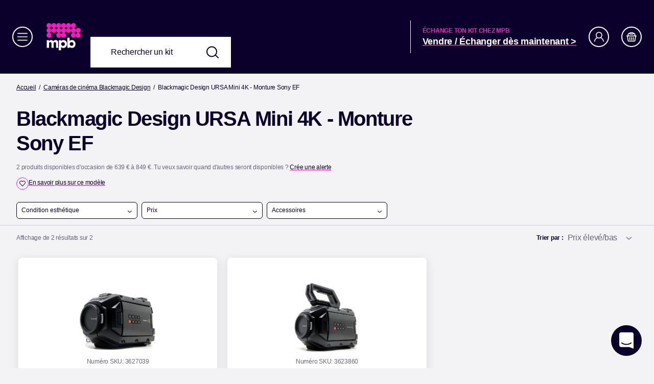

--- FILE ---
content_type: text/html; charset=utf-8
request_url: https://www.mpb.com/fr-fr/produit/blackmagic-ursa-mini-4k-monture-ef
body_size: 111923
content:
<!DOCTYPE html><html lang="fr-fr" style="--header-height:144px;"><head><base href="https://www.mpb.com/fr-fr/produit"><meta charset="utf-8"><meta name="viewport" content="width=device-width"><meta http-equiv="content-language" content="fr-FR"><link rel="canonical" href="https://www.mpb.com/fr-fr/produit/blackmagic-ursa-mini-4k-monture-ef"><link rel="alternate" hreflang="en-GB" href="https://www.mpb.com/en-uk/product/blackmagic-design-ursa-mini-4k-canon-ef-fit"><link rel="alternate" hreflang="en-US" href="https://www.mpb.com/en-us/product/blackmagic-design-ursa-mini-4k-canon-ef-fit"><link rel="alternate" hreflang="en-IE" href="https://www.mpb.com/en-ie/product/blackmagic-design-ursa-mini-4k-canon-ef-fit"><link rel="alternate" hreflang="en-BE" href="https://www.mpb.com/en-eu/product/blackmagic-design-ursa-mini-4k-canon-ef-fit"><link rel="alternate" hreflang="en-MT" href="https://www.mpb.com/en-eu/product/blackmagic-design-ursa-mini-4k-canon-ef-fit"><link rel="alternate" hreflang="en" href="https://www.mpb.com/en-eu/product/blackmagic-design-ursa-mini-4k-canon-ef-fit"><link rel="alternate" hreflang="de" href="https://www.mpb.com/de-de/produkt/blackmagic-ursa-mini-4k-ef-anschluss"><link rel="alternate" hreflang="de-AT" href="https://www.mpb.com/de-at/produkt/blackmagic-ursa-mini-4k-ef-anschluss"><link rel="alternate" hreflang="de-BE" href="https://www.mpb.com/de-de/produkt/blackmagic-ursa-mini-4k-ef-anschluss"><link rel="alternate" hreflang="de-DE" href="https://www.mpb.com/de-de/produkt/blackmagic-ursa-mini-4k-ef-anschluss"><link rel="alternate" hreflang="de-LI" href="https://www.mpb.com/de-de/produkt/blackmagic-ursa-mini-4k-ef-anschluss"><link rel="alternate" hreflang="de-LU" href="https://www.mpb.com/de-de/produkt/blackmagic-ursa-mini-4k-ef-anschluss"><link rel="alternate" hreflang="de-CH" href="https://www.mpb.com/de-de/produkt/blackmagic-ursa-mini-4k-ef-anschluss"><link rel="alternate" hreflang="fr" href="https://www.mpb.com/fr-fr/produit/blackmagic-ursa-mini-4k-monture-ef"><link rel="alternate" hreflang="fr-BE" href="https://www.mpb.com/fr-be/produit/blackmagic-ursa-mini-4k-monture-ef"><link rel="alternate" hreflang="fr-FR" href="https://www.mpb.com/fr-fr/produit/blackmagic-ursa-mini-4k-monture-ef"><link rel="alternate" hreflang="fr-LU" href="https://www.mpb.com/fr-fr/produit/blackmagic-ursa-mini-4k-monture-ef"><link rel="alternate" hreflang="fr-MC" href="https://www.mpb.com/fr-fr/produit/blackmagic-ursa-mini-4k-monture-ef"><link rel="alternate" hreflang="fr-CH" href="https://www.mpb.com/fr-fr/produit/blackmagic-ursa-mini-4k-monture-ef"><link rel="alternate" hreflang="nl" href="https://www.mpb.com/nl-nl/product/blackmagic-design-ursa-mini-4k-canon-ef-fit"><link rel="alternate" hreflang="nl-NL" href="https://www.mpb.com/nl-nl/product/blackmagic-design-ursa-mini-4k-canon-ef-fit"><link rel="alternate" hreflang="nl-BE" href="https://www.mpb.com/nl-be/product/blackmagic-design-ursa-mini-4k-canon-ef-fit"><link rel="alternate" hreflang="it-IT" href="https://www.mpb.com/it-it/prodotto/blackmagic-design-ursa-mini-4k-attacco-canon-ef"><link rel="alternate" hreflang="es-ES" href="https://www.mpb.com/es-es/producto/blackmagic-design-ursa-mini-4k-para-canon-ef"><link rel="alternate" hreflang="pt-PT" href="https://www.mpb.com/pt-pt/produto/blackmagic-design-ursa-mini-4k-para-canon-ef"><link rel="alternate" hreflang="x-default" href="https://www.mpb.com/en-us/product/blackmagic-design-ursa-mini-4k-canon-ef-fit"><script data-testid="model__schema-metadata" type="application/ld+json">{
  "@context": "https://schema.org/",
  "@type": "Product",
  "name": "Blackmagic Design URSA Mini 4K - Monture Sony EF",
  "description": "Désormais disponible dans un format plus compact et portable, la mini-caméra cinéma numérique 4K URSA de Blackmagic Design peut enregistrer des images cinématographiques grâce à son capteur à obturateur global 4K Super 35mm avec 12 diaphragmes de plage dynamique. Le boîtier ergonomique est équilibré et est adapté à de nombreux styles de réalisation. La monture EF est compatible avec une multitude d'objectifs populaires, ce qui offre différentes options esthétiques. Une rosace située sur le côté de la caméra permet d'ajouter la poignée latérale incluse qui peut contrôler le démarrage/l'arrêt via une connexion LANC.",
  "brand": {
    "@type": "Thing",
    "name": "Blackmagic Design"
  },
  "offers": {
    "url": "https://www.mpb.com/produit/blackmagic-ursa-mini-4k-monture-ef",
    "priceCurrency": "EUR",
    "itemCondition": "https://schema.org/UsedCondition",
    "availability": "http://schema.org/InStock",
    "@type": "AggregateOffer",
    "lowPrice": 639,
    "highPrice": 849,
    "offerCount": 2
  },
  "image": "https://www.mpb.com/media-service/966cec35-92a4-4742-952b-4ec8c9d42712"
}</script><meta name="description" data-testid="head__page-description" content="Achète un Blackmagic Design URSA Mini 4K - Monture Sony EF d'occasion, échange ton matériel inutilisé ou revends-le à MPB."><meta name="next-head-count" content="32"><link rel="stylesheet" href="/static/fonts/fonts.css"><link rel="preload" href="/assets/0.215.2093/_next/static/css/96eb5ca87d41c5e6.css" as="style"><link rel="stylesheet" href="/assets/0.215.2093/_next/static/css/96eb5ca87d41c5e6.css" data-n-g=""><noscript data-n-css=""></noscript><style data-styled="active" data-styled-version="5.3.11"></style><title>Blackmagic Design URSA Mini 4K - Monture Sony EF d'occasion | MPB</title><style type="text/css">.cNOlzH { display: block; width: 100%; opacity: 0.5; position: relative; }
.cNOlzH .skeleton { display: flex; flex-direction: column; position: relative; overflow: hidden; }
.cNOlzH .skeleton::before { content: ""; display: block; position: absolute; top: 0px; left: 0px; bottom: 0px; width: 300%; background: linear-gradient(-90deg, rgb(233, 234, 235) 40%, rgb(244, 245, 245) 50%, rgb(233, 234, 235) 60%); }
.cNOlzH .skeleton { position: absolute; inset: 0px; border-radius: var(--effects-radius-base); }
.jRCXNz { width: 100%; opacity: 0.5; display: flex; flex-direction: column; }
.jRCXNz .skeleton { display: flex; flex-direction: column; position: relative; overflow: hidden; }
.jRCXNz .skeleton::before { content: ""; display: block; position: absolute; top: 0px; left: 0px; bottom: 0px; width: 300%; background: linear-gradient(-90deg, rgb(233, 234, 235) 40%, rgb(244, 245, 245) 50%, rgb(233, 234, 235) 60%); }
.jRCXNz::before, .jRCXNz::after { content: ""; display: table-cell; }
.jRCXNz .skeleton { line-height: 1; margin: 0.075em 0px; border-radius: var(--effects-radius-base); width: 100%; display: inline-block; }
.jRCXNz .skeleton:nth-child(3n+2) { width: 80%; }
.jRCXNz .skeleton:nth-child(3n+3) { width: 60%; }
.iEUAmE { width: 100%; opacity: 0.5; display: flex; flex-direction: column; }
.iEUAmE .skeleton { display: flex; flex-direction: column; position: relative; overflow: hidden; }
.iEUAmE .skeleton::before { content: ""; display: block; position: absolute; top: 0px; left: 0px; bottom: 0px; width: 300%; background: linear-gradient(-90deg, rgb(233, 234, 235) 40%, rgb(244, 245, 245) 50%, rgb(233, 234, 235) 60%); }
.iEUAmE::before, .iEUAmE::after { content: ""; display: table-cell; }
.iEUAmE .skeleton { line-height: 1; margin: 0.25em 0px; border-radius: var(--effects-radius-base); width: 100%; display: inline-block; }
.iEUAmE .skeleton:nth-child(3n+2) { width: 80%; }
.iEUAmE .skeleton:nth-child(3n+3) { width: 60%; }
.hrTpil { display: block; width: 100%; opacity: 0.5; }
.hrTpil .skeleton { display: flex; flex-direction: column; position: relative; overflow: hidden; }
.hrTpil .skeleton::before { content: ""; display: block; position: absolute; top: 0px; left: 0px; bottom: 0px; width: 300%; background: linear-gradient(-90deg, rgb(233, 234, 235) 40%, rgb(244, 245, 245) 50%, rgb(233, 234, 235) 60%); }
.hrTpil .skeleton { border-radius: 50%; }
.hrTpil .skeleton::before { content: ""; padding-bottom: 100%; display: block; }
.dfwfiw { -webkit-box-align: center; align-items: center; background: var(--colors-interactive-tertiary); border-color: var(--colors-border-inverse); border-radius: 100%; border-style: solid; border-width: 0.05em; cursor: default; display: inline-flex; font-size: 4rem; height: 1em; -webkit-box-pack: center; justify-content: center; max-height: 1em; max-width: 1em; min-height: 1em; min-width: 1em; padding: 0px; position: relative; transition-duration: var(--animations-default-duration); transition-property: background-color, border-color; transition-timing-function: var(--animations-default-timing-function); vertical-align: middle; width: 1em; }
.dfwfiw svg { width: 0.5em; height: 0.5em; fill: var(--colors-interactive-inverse); }
.dfwfiw .icon-state { display: none; position: absolute; width: 100%; height: 100%; left: 0px; top: 0px; -webkit-box-pack: center; justify-content: center; -webkit-box-align: center; align-items: center; }
@media (hover: hover) and (pointer: fine) {
}
.ktuieb { -webkit-box-align: center; align-items: center; background: transparent; border-radius: 100%; border-style: solid; border-width: 0px; cursor: default; display: inline-flex; font-size: 1.6rem; height: 1em; -webkit-box-pack: center; justify-content: center; max-height: 1em; max-width: 1em; min-height: 1em; min-width: 1em; padding: 0px; position: relative; transition-duration: var(--animations-default-duration); transition-property: background-color, border-color; transition-timing-function: var(--animations-default-timing-function); vertical-align: middle; width: 1em; }
.ktuieb svg { width: 0.5em; height: 0.5em; fill: var(--colors-brand-primary); }
.ktuieb .icon-state { display: none; position: absolute; width: 100%; height: 100%; left: 0px; top: 0px; -webkit-box-pack: center; justify-content: center; -webkit-box-align: center; align-items: center; }
@media (hover: hover) and (pointer: fine) {
}
.Vohmb { -webkit-box-align: center; align-items: center; border-color: var(--colors-border-interactive); border-radius: 100%; border-width: 0.05em; display: inline-flex; font-size: 4rem; height: 1em; -webkit-box-pack: center; justify-content: center; max-height: 1em; max-width: 1em; min-height: 1em; min-width: 1em; padding: 0.05em; position: relative; transition-duration: var(--animations-default-duration); transition-property: background-color, border-color; transition-timing-function: var(--animations-default-timing-function); vertical-align: middle; width: 1em; border-style: none; background: none; cursor: auto; }
.Vohmb svg { width: 0.5em; height: 0.5em; fill: var(--colors-interactive-primary); }
.Vohmb .icon-state { display: none; position: absolute; width: 100%; height: 100%; left: 0px; top: 0px; -webkit-box-pack: center; justify-content: center; -webkit-box-align: center; align-items: center; }
@media (hover: hover) and (pointer: fine) {
}
.Vohmb:hover, .Vohmb:focus { border-style: none; background: none; cursor: auto; }
.Vohmb .skeleton { width: 4rem; height: 4rem; }
.ewsXef { -webkit-box-align: center; align-items: center; background: transparent; border-color: var(--colors-border-secondary); border-radius: 100%; border-style: solid; border-width: 0.05em; cursor: default; display: inline-flex; font-size: 4.8rem; height: 1em; -webkit-box-pack: center; justify-content: center; max-height: 1em; max-width: 1em; min-height: 1em; min-width: 1em; padding: 0px; position: relative; transition-duration: var(--animations-default-duration); transition-property: background-color, border-color; transition-timing-function: var(--animations-default-timing-function); vertical-align: middle; width: 1em; }
.ewsXef svg { width: 0.5em; height: 0.5em; fill: var(--colors-brand-primary); }
.ewsXef .icon-state { display: none; position: absolute; width: 100%; height: 100%; left: 0px; top: 0px; -webkit-box-pack: center; justify-content: center; -webkit-box-align: center; align-items: center; }
@media (hover: hover) and (pointer: fine) {
}
.geUifQ { -webkit-box-align: center; align-items: center; background: transparent; border-color: var(--colors-border-secondary); border-radius: 100%; border-style: solid; border-width: 0.05em; cursor: default; display: inline-flex; font-size: 1.6rem; height: 1em; -webkit-box-pack: center; justify-content: center; max-height: 1em; max-width: 1em; min-height: 1em; min-width: 1em; padding: 0px; position: relative; transition-duration: var(--animations-default-duration); transition-property: background-color, border-color; transition-timing-function: var(--animations-default-timing-function); vertical-align: middle; width: 1em; }
.geUifQ svg { width: 0.5em; height: 0.5em; fill: var(--colors-brand-primary); }
.geUifQ .icon-state { display: none; position: absolute; width: 100%; height: 100%; left: 0px; top: 0px; -webkit-box-pack: center; justify-content: center; -webkit-box-align: center; align-items: center; }
@media (hover: hover) and (pointer: fine) {
}
.iyIJNU { -webkit-box-align: center; align-items: center; background: transparent; border-color: var(--colors-border-interactive); border-radius: 100%; border-style: solid; border-width: 0.05em; cursor: default; display: inline-flex; font-size: 3.2rem; height: 1em; -webkit-box-pack: center; justify-content: center; max-height: 1em; max-width: 1em; min-height: 1em; min-width: 1em; padding: 0.05em; position: relative; transition-duration: var(--animations-default-duration); transition-property: background-color, border-color; transition-timing-function: var(--animations-default-timing-function); vertical-align: middle; width: 1em; }
.iyIJNU svg { width: 0.5em; height: 0.5em; fill: var(--colors-interactive-primary); }
.iyIJNU .icon-state { display: none; position: absolute; width: 100%; height: 100%; left: 0px; top: 0px; -webkit-box-pack: center; justify-content: center; -webkit-box-align: center; align-items: center; }
@media (hover: hover) and (pointer: fine) {
}
.hXWhbT { -webkit-box-align: center; align-items: center; background: transparent; border-color: var(--colors-border-interactive); border-radius: 100%; border-style: solid; border-width: 0.05em; cursor: default; display: inline-flex; font-size: 4rem; height: 1em; -webkit-box-pack: center; justify-content: center; max-height: 1em; max-width: 1em; min-height: 1em; min-width: 1em; padding: 0.05em; position: relative; transition-duration: var(--animations-default-duration); transition-property: background-color, border-color; transition-timing-function: var(--animations-default-timing-function); vertical-align: middle; width: 1em; }
.hXWhbT svg { width: 0.5em; height: 0.5em; fill: var(--colors-interactive-primary); }
.hXWhbT .icon-state { display: none; position: absolute; width: 100%; height: 100%; left: 0px; top: 0px; -webkit-box-pack: center; justify-content: center; -webkit-box-align: center; align-items: center; }
@media (hover: hover) and (pointer: fine) {
}
.jVraru { -webkit-box-align: center; align-items: center; background: var(--colors-interactive-tertiary); border-color: var(--colors-border-inverse); border-radius: 100%; border-style: solid; border-width: 0.05em; cursor: pointer; display: inline-flex; font-size: 4rem; height: 1em; -webkit-box-pack: center; justify-content: center; max-height: 1em; max-width: 1em; min-height: 1em; min-width: 1em; padding: 0px; position: relative; transition-duration: var(--animations-default-duration); transition-property: background-color, border-color; transition-timing-function: var(--animations-default-timing-function); vertical-align: middle; width: 1em; }
.jVraru svg { width: 0.5em; height: 0.5em; fill: var(--colors-interactive-inverse); }
.jVraru .icon-state { display: none; position: absolute; width: 100%; height: 100%; left: 0px; top: 0px; -webkit-box-pack: center; justify-content: center; -webkit-box-align: center; align-items: center; }
@media (hover: hover) and (pointer: fine) {
}
.TUYwg { -webkit-box-align: center; align-items: center; background: transparent; border-radius: 100%; border-style: solid; border-width: 0px; cursor: pointer; display: inline-flex; font-size: 2.4rem; height: 1em; -webkit-box-pack: center; justify-content: center; max-height: 1em; max-width: 1em; min-height: 1em; min-width: 1em; padding: 0px; position: relative; transition-duration: var(--animations-default-duration); transition-property: background-color, border-color; transition-timing-function: var(--animations-default-timing-function); vertical-align: middle; width: 1em; }
.TUYwg svg { width: 100%; height: 100%; fill: var(--colors-brand-primary); }
.TUYwg .icon-state { display: none; position: absolute; width: 100%; height: 100%; left: 0px; top: 0px; -webkit-box-pack: center; justify-content: center; -webkit-box-align: center; align-items: center; }
@media (hover: hover) and (pointer: fine) {
}
.hRXsHV { -webkit-box-align: center; align-items: center; background: transparent; border-color: var(--colors-border-interactive); border-radius: 100%; border-style: solid; border-width: 0.05em; cursor: pointer; display: inline-flex; font-size: 2.4rem; height: 1em; -webkit-box-pack: center; justify-content: center; max-height: 1em; max-width: 1em; min-height: 1em; min-width: 1em; padding: 0.05em; position: relative; transition-duration: var(--animations-default-duration); transition-property: background-color, border-color; transition-timing-function: var(--animations-default-timing-function); vertical-align: middle; width: 1em; }
.hRXsHV svg { width: 0.5em; height: 0.5em; fill: var(--colors-interactive-primary); }
.hRXsHV .icon-state { display: none; position: absolute; width: 100%; height: 100%; left: 0px; top: 0px; -webkit-box-pack: center; justify-content: center; -webkit-box-align: center; align-items: center; }
@media (hover: hover) and (pointer: fine) {
}
.eGFNld { -webkit-box-align: center; align-items: center; border-color: var(--colors-border-interactive); border-radius: 100%; border-width: 0.05em; display: inline-flex; font-size: 4rem; height: 1em; -webkit-box-pack: center; justify-content: center; max-height: 1em; max-width: 1em; min-height: 1em; min-width: 1em; padding: 0.05em; position: relative; transition-duration: var(--animations-default-duration); transition-property: background-color, border-color; transition-timing-function: var(--animations-default-timing-function); vertical-align: middle; width: 1em; border-style: none; background: none; cursor: auto; }
.eGFNld svg { width: 0.5em; height: 0.5em; fill: var(--colors-interactive-primary); }
.eGFNld .icon-state { display: none; position: absolute; width: 100%; height: 100%; left: 0px; top: 0px; -webkit-box-pack: center; justify-content: center; -webkit-box-align: center; align-items: center; }
@media (hover: hover) and (pointer: fine) {
}
.eGFNld:hover, .eGFNld:focus { border-style: none; background: none; cursor: auto; }
.eGFNld .skeleton { width: 4rem; height: 4rem; }
.kOnfkh { -webkit-box-align: center; align-items: center; background: transparent; border-color: var(--colors-border-interactive); border-radius: 100%; border-style: solid; border-width: 0.05em; cursor: pointer; display: inline-flex; font-size: 4rem; height: 1em; -webkit-box-pack: center; justify-content: center; max-height: 1em; max-width: 1em; min-height: 1em; min-width: 1em; padding: 0.05em; position: relative; transition-duration: var(--animations-default-duration); transition-property: background-color, border-color; transition-timing-function: var(--animations-default-timing-function); vertical-align: middle; width: 1em; }
.kOnfkh svg { width: 0.5em; height: 0.5em; fill: var(--colors-interactive-primary); }
.kOnfkh .icon-state { display: none; position: absolute; width: 100%; height: 100%; left: 0px; top: 0px; -webkit-box-pack: center; justify-content: center; -webkit-box-align: center; align-items: center; }
@media (hover: hover) and (pointer: fine) {
}
.HhvCy { font-weight: var(--typography-weight-regular); letter-spacing: var(--typography-letter-spacing-tight); background: none; border: 0px; padding: 0px; margin: 0px; line-height: inherit; cursor: pointer; position: relative; text-decoration-line: underline; text-decoration-style: initial; text-decoration-thickness: 0.1rem; text-underline-offset: 0.4rem; transition: color var(--animations-duration-normal) var(--animations-easing-ease-out), text-decoration-color var(--animations-duration-normal) var(--animations-easing-ease-out); color: var(--colors-interactive-primary); text-decoration-color: var(--colors-border-interactive); display: inline-flex; flex-direction: row; font-size: inherit; }
.HhvCy .link-icon { cursor: pointer; align-self: center; }
.HhvCy .link-icon svg { width: 1em; height: 1em; flex-shrink: 0; fill: currentcolor; }
.HhvCy .prefix { margin-right: var(--layout-spacing-4); }
.HhvCy .suffix { margin-left: var(--layout-spacing-4); }
.HhvCy:hover, .HhvCy:focus-visible, .HhvCy:active { outline: 0px; }
@supports not selector(:focus-visible) {
  .HhvCy:focus { outline: 0px; }
}
.HhvCy:hover, .HhvCy:focus-visible, .HhvCy:active { color: var(--colors-interactive-secondary-hover); text-decoration-color: var( --colors-interactive-primary-hover ); }
@supports not selector(:focus-visible) {
  .HhvCy:focus { color: var(--colors-interactive-secondary-hover); text-decoration-color: var( --colors-interactive-primary-hover ); }
}
.HhvCy span { position: relative; }
.bmklWv { font-weight: var(--typography-weight-regular); letter-spacing: var(--typography-letter-spacing-tight); background: none; border: 0px; padding: 0px; margin: 0px; line-height: inherit; cursor: pointer; position: relative; text-decoration-line: underline; text-decoration-style: initial; text-decoration-thickness: 0.1rem; text-underline-offset: 0.4rem; transition: color var(--animations-duration-normal) var(--animations-easing-ease-out), text-decoration-color var(--animations-duration-normal) var(--animations-easing-ease-out); color: var(--colors-interactive-inverse); text-decoration-color: var(--colors-border-interactive-hover); display: inline-flex; flex-direction: row; font-size: var(--typography-font-size-lg); }
.bmklWv .link-icon { cursor: pointer; align-self: center; }
.bmklWv .link-icon svg { width: 1em; height: 1em; flex-shrink: 0; fill: currentcolor; }
.bmklWv .prefix { margin-right: var(--layout-spacing-4); }
.bmklWv .suffix { margin-left: var(--layout-spacing-4); }
.bmklWv:hover, .bmklWv:focus-visible, .bmklWv:active { outline: 0px; }
@supports not selector(:focus-visible) {
  .bmklWv:focus { outline: 0px; }
}
.bmklWv .link-icon svg { fill: currentcolor; }
.bmklWv:hover, .bmklWv:focus-visible, .bmklWv:active { text-decoration-color: var(--colors-border-inverse); }
@supports not selector(:focus-visible) {
  .bmklWv:focus { text-decoration-color: var(--colors-border-inverse); }
}
.bmklWv span { position: relative; }
.iRIwWS { font-weight: var(--typography-weight-regular); letter-spacing: var(--typography-letter-spacing-tight); color: inherit; display: inline-block; background: none; border: 0px; padding: 0px; margin: 0px; line-height: inherit; cursor: pointer; position: relative; text-underline-offset: 0.4rem; transition: color var(--animations-duration-normal) var(--animations-easing-ease-out), text-decoration-color var(--animations-duration-normal) var(--animations-easing-ease-out); text-decoration: none; font-size: inherit; }
.iRIwWS .link-icon { cursor: pointer; align-self: center; }
.iRIwWS .link-icon svg { width: 1em; height: 1em; flex-shrink: 0; fill: currentcolor; }
.iRIwWS .prefix { margin-right: var(--layout-spacing-4); }
.iRIwWS .suffix { margin-left: var(--layout-spacing-4); }
.iRIwWS:hover, .iRIwWS:focus-visible, .iRIwWS:active { outline: 0px; }
@supports not selector(:focus-visible) {
  .iRIwWS:focus { outline: 0px; }
}
.fluciq { font-weight: var(--typography-weight-regular); letter-spacing: var(--typography-letter-spacing-tight); background: none; border: 0px; padding: 0px; margin: 0px; line-height: inherit; cursor: pointer; position: relative; text-decoration: underline 0.1rem transparent; text-underline-offset: 0.4rem; transition: color var(--animations-duration-normal) var(--animations-easing-ease-out), text-decoration-color var(--animations-duration-normal) var(--animations-easing-ease-out); color: var(--colors-text-secondary); display: inline-flex; flex-direction: row; font-size: var(--typography-font-size-sm); }
.fluciq .link-icon { cursor: pointer; align-self: center; }
.fluciq .link-icon svg { width: 1em; height: 1em; flex-shrink: 0; fill: currentcolor; }
.fluciq .prefix { margin-right: var(--layout-spacing-4); }
.fluciq .suffix { margin-left: var(--layout-spacing-4); }
.fluciq:hover, .fluciq:focus-visible, .fluciq:active { outline: 0px; }
@supports not selector(:focus-visible) {
  .fluciq:focus { outline: 0px; }
}
.fluciq:hover, .fluciq:focus-visible, .fluciq:active { text-decoration-color: var( --colors-border-interactive-hover ); }
@supports not selector(:focus-visible) {
  .fluciq:focus { text-decoration-color: var( --colors-border-interactive-hover ); }
}
.fluciq span { position: relative; }
.eRzhVp { font-weight: var(--typography-weight-regular); letter-spacing: var(--typography-letter-spacing-tight); display: inline-block; background: none; border: 0px; padding: 0px; margin: 0px; line-height: inherit; cursor: default; position: relative; text-underline-offset: 0.4rem; transition: color var(--animations-duration-normal) var(--animations-easing-ease-out), text-decoration-color var(--animations-duration-normal) var(--animations-easing-ease-out); text-decoration-line: none; text-decoration-thickness: initial; text-decoration-style: initial; font-size: inherit; opacity: 0.5; color: var(--colors-text-disabled); text-decoration-color: var(--colors-border-disabled); }
.eRzhVp .link-icon { cursor: default; align-self: center; }
.eRzhVp .link-icon svg { width: 1em; height: 1em; flex-shrink: 0; fill: currentcolor; }
.eRzhVp .prefix { margin-right: var(--layout-spacing-4); }
.eRzhVp .suffix { margin-left: var(--layout-spacing-4); }
.eRzhVp:hover { text-decoration-color: var(--colors-border-disabled); color: var(--colors-text-disabled); }
.eEhTom { font-weight: var(--typography-weight-regular); letter-spacing: var(--typography-letter-spacing-tight); background: none; border: 0px; padding: 0px; margin: 0px; line-height: inherit; cursor: pointer; position: relative; text-decoration-line: underline; text-decoration-style: initial; text-decoration-thickness: 0.1rem; text-underline-offset: 0.4rem; transition: color var(--animations-duration-normal) var(--animations-easing-ease-out), text-decoration-color var(--animations-duration-normal) var(--animations-easing-ease-out); color: var(--colors-interactive-inverse); text-decoration-color: var(--colors-border-inverse); display: inline-flex; flex-direction: row; font-size: inherit; }
.eEhTom .link-icon { cursor: pointer; align-self: center; }
.eEhTom .link-icon svg { width: 1em; height: 1em; flex-shrink: 0; fill: currentcolor; }
.eEhTom .prefix { margin-right: var(--layout-spacing-4); }
.eEhTom .suffix { margin-left: var(--layout-spacing-4); }
.eEhTom:hover, .eEhTom:focus-visible, .eEhTom:active { text-decoration-color: var(--colors-border-inverse); }
@supports not selector(:focus-visible) {
  .eEhTom:focus { text-decoration-color: var(--colors-border-inverse); }
}
.eEhTom span { position: relative; }
.eaHUd { margin: 0 0 var(--layout-spacing-24); line-height: 1.2; font-weight: var(--typography-weight-bold); text-align: inherit; color: var(--colors-text-secondary); font-size: var(--typography-font-size-6xl); letter-spacing: var(--typography-letter-spacing-tightest); }
.eaHUd strong { font-weight: var(--typography-weight-bold); }
.fViBOy { margin: 0 0 var(--layout-spacing-24); line-height: 1.2; font-weight: var(--typography-weight-bold); text-align: inherit; color: var(--colors-text-secondary); font-size: var(--typography-font-size-5xl); letter-spacing: var(--typography-letter-spacing-tightest); }
.fViBOy strong { font-weight: var(--typography-weight-bold); }
.jZxzht { margin: 0 0 var(--layout-spacing-24); line-height: 1.2; font-weight: var(--typography-weight-bold); text-align: inherit; color: var(--colors-text-inverse); font-size: var(--typography-font-size-5xl); letter-spacing: var(--typography-letter-spacing-tightest); }
.jZxzht strong { font-weight: var(--typography-weight-bold); color: var(--colors-text-secondary); }
.jZCOlv { margin-top: ; margin-right: ; margin-left: ; line-height: 1.2; font-weight: var(--typography-weight-bold); text-align: inherit; color: var(--colors-text-inverse); font-size: var(--typography-font-size-3xl); letter-spacing: var(--typography-letter-spacing-tighter); margin-bottom: 1.2rem; }
.jZCOlv strong { font-weight: var(--typography-weight-bold); }
.hQKLcJ { margin-top: ; margin-right: ; margin-left: ; line-height: 1.2; font-weight: var(--typography-weight-bold); text-align: inherit; color: var(--colors-text-secondary); font-size: var(--typography-font-size-3xl); letter-spacing: var(--typography-letter-spacing-tighter); margin-bottom: 1.2rem; }
.hQKLcJ strong { font-weight: var(--typography-weight-bold); }
.ldVLXF { cursor: pointer; border: 0px; padding: 0px; background: transparent; text-decoration: none; display: inline-block; position: relative; z-index: 1; font-weight: var(--typography-weight-bold); }
.ldVLXF .prefix, .ldVLXF .suffix { display: flex; -webkit-box-pack: center; justify-content: center; -webkit-box-align: center; align-items: center; }
.ldVLXF .button-container { position: relative; outline: none; display: flex; -webkit-box-pack: center; justify-content: center; -webkit-box-align: center; align-items: center; padding: 0 var(--layout-spacing-32); gap: 0.8rem; }
.ldVLXF .button-container svg { fill: var(--colors-interactive-primary); }
.ldVLXF .button-label { transition-property: opacity; transition-duration: var(--animations-duration-fast); transition-timing-function: var(--animations-easing-linear); }
.ldVLXF:focus { outline: none; }
.ldVLXF .button-label { line-height: 1.5em; }
.ldVLXF .button-container { height: 6rem; border-radius: var(--effects-radius-full); }
.ldVLXF .button-container { background-color: var(--colors-interactive-inverse); border-width: var(--effect-border-md); border-style: solid; border-color: var(--colors-border-secondary); box-sizing: border-box; transition-property: border-color, opacity, background-color; transition-timing-function: var(--animations-easing-linear); transition-duration: var(--animations-duration-fast); }
.ldVLXF .button-container svg { fill: var(--colors-interactive-tertiary); }
.ldVLXF .button-label, .ldVLXF .button-container { color: var(--colors-interactive-tertiary); }
.ldVLXF:not(:disabled):hover .button-container { border-color: var(--colors-border-interactive); }
.ldVLXF:not(:disabled):hover .button-container svg { fill: var(--colors-interactive-primary); }
.ldVLXF:not(:disabled):hover .button-label, .ldVLXF:not(:disabled):hover .button-container { color: var(--colors-interactive-primary); }
.ldVLXF:not(:disabled):active .button-container { background-color: var(--colors-brand-secondary); opacity: 0.6; }
.ldVLXF:not(:disabled):active .button-container .button-label { color: var(--colors-interactive-inverse); }
.ldVLXF:not(:disabled):active .button-container svg { fill: var(--colors-interactive-inverse); }
.ldVLXF:not(:disabled):active .button-container { filter: blur(1rem); }
.ldVLXF:disabled { cursor: default; }
.ldVLXF:disabled svg { fill: var(--colors-text-disabled); }
.ldVLXF:disabled .button-container { background-color: var(--colors-interactive-disabled); border: var(--effect-border-md) solid var(--colors-border-disabled); }
.ldVLXF:disabled .button-label { color: var(--colors-text-disabled); }
.bZxWwJ { display: flex; -webkit-box-align: center; align-items: center; -webkit-box-pack: center; justify-content: center; width: 6rem; height: 6rem; position: fixed; right: var(--layout-spacing-24); bottom: 24px; background: var(--colors-surface-inverse); border-radius: 50%; border: none; cursor: pointer; z-index: var(--z-index-intercom); }
.bZxWwJ svg { width: 2.8rem; height: 3.2rem; fill: var(--colors-text-inverse); }
.eKkhVD { display: flex; flex-direction: column; }
.eKkhVD svg { transition: width 0.3s ease-in-out 0s, height 0.3s ease-in-out 0s; width: 7.3rem; height: 5.4rem; }
.eKkhVD svg .logo-name { fill: var(--colors-brand-neutral); }
.eKkhVD svg .logo-mpb { fill: var(--colors-brand-secondary); }
.gHQZRu { display: flex; flex-direction: column; }
.gHQZRu svg { transition: width 0.3s ease-in-out 0s, height 0.3s ease-in-out 0s; width: 7.3rem; height: 5.4rem; }
.gHQZRu svg .logo-name { fill: var(--colors-brand-primary); }
.gHQZRu svg .logo-mpb { fill: var(--colors-brand-secondary); }
html { line-height: 1.15; text-size-adjust: 100%; }
body { margin: 0px; }
main { display: block; }
h1 { font-size: 2em; margin: 0.67em 0px; }
hr { box-sizing: content-box; height: 0px; overflow: visible; }
pre { font-family: monospace, monospace; font-size: 1em; }
a { background-color: transparent; }
abbr[title] { border-bottom: none; text-decoration: underline dotted; }
b, strong { font-weight: bolder; }
code, kbd, samp { font-family: monospace, monospace; font-size: 1em; }
small { font-size: 80%; }
sub, sup { font-size: 75%; line-height: 0; position: relative; vertical-align: baseline; }
sub { bottom: -0.25em; }
sup { top: -0.5em; }
img { border-style: none; }
button, input, optgroup, select, textarea { font-family: inherit; font-size: 100%; line-height: 1.15; margin: 0px; }
button, input { overflow: visible; }
button, select { text-transform: none; }
button, [type="button"], [type="reset"], [type="submit"] { appearance: button; }
fieldset { padding: 0.35em 0.75em 0.625em; }
legend { box-sizing: border-box; color: inherit; display: table; max-width: 100%; padding: 0px; white-space: normal; }
progress { vertical-align: baseline; }
textarea { overflow: auto; }
[type="checkbox"], [type="radio"] { box-sizing: border-box; padding: 0px; }
[type="number"]::-webkit-inner-spin-button, [type="number"]::-webkit-outer-spin-button { height: auto; }
[type="search"] { appearance: textfield; outline-offset: -2px; }
[type="search"]::-webkit-search-decoration { appearance: none; }
::-webkit-file-upload-button { appearance: button; font: inherit; }
details { display: block; }
summary { display: list-item; }
template { display: none; }
[hidden] { display: none; }
:root { --header-height:0px; --z-index-jump-links:8; --z-index-intercom:9; --z-index-sticky-footer:16; --z-index-mobile-typeahead-suggestions:17; --z-index-tray:9999; }
html { box-sizing: border-box; font-size: 62.5%; height: 100%; scroll-behavior: smooth; background-color: var(--colors-surface-secondary); }
html *, html ::before, html ::after { box-sizing: inherit; }
body { font-family: var(--typography-font); color: var(--colors-text-primary); font-size: var(--typography-font-size-base); font-style: normal; font-weight: var(--typography-weight-regular); line-height: var(--typography-line-height-snug); letter-spacing: var(--typography-letter-spacing-tight); height: 100%; }
p { margin: 0px 0px 1.5em; }
p:last-child, p:last-of-type { margin: 0px; }
ul, ol { padding-left: 2rem; }
img { max-width: 100%; }
hr { margin: var(--layout-spacing-48) 0; border: none; height: 1px; background-color: var(--colors-surface-tertiary); }
#__next { height: 100%; }
.eLCHQD { display: flex; flex-direction: column; }
.eLCHQD svg { transition: width 0.3s ease-in-out 0s, height 0.3s ease-in-out 0s; width: 7.3rem; height: 5.4rem; }
.eLCHQD svg .logo-name { fill: var(--colors-brand-neutral); }
.eLCHQD svg .logo-mpb { fill: var(--colors-brand-secondary); }
.ccNBpW { display: flex; flex-direction: column; }
.ccNBpW svg { transition: width 0.3s ease-in-out 0s, height 0.3s ease-in-out 0s; width: 7.3rem; height: 5.4rem; }
.ccNBpW svg .logo-name { fill: var(--colors-brand-primary); }
.ccNBpW svg .logo-mpb { fill: var(--colors-brand-secondary); }
.eXTYsb { position: relative; display: flex; -webkit-box-pack: center; justify-content: center; -webkit-box-align: center; align-items: center; width: 100%; height: 178px; }
.eXTYsb span, .eXTYsb .content-wrapper { display: flex; -webkit-box-pack: center; justify-content: center; -webkit-box-align: center; align-items: center; width: 100%; height: 100%; overflow: hidden; }
.eXTYsb img { object-fit: contain; max-width: 100%; max-height: 100%; }
.eXTYsb .content-wrapper { border-radius: 0px; }
.cNwktp { position: relative; display: flex; -webkit-box-pack: center; justify-content: center; -webkit-box-align: center; align-items: center; width: 100%; height: 100%; }
.cNwktp span, .cNwktp .content-wrapper { display: flex; -webkit-box-pack: center; justify-content: center; -webkit-box-align: center; align-items: center; width: 100%; height: 100%; overflow: hidden; }
.cNwktp img { object-fit: contain; max-width: 100%; max-height: 100%; }
.cNwktp .content-wrapper { border-radius: 0px; }
.kmAzaN { margin: 0px auto; max-width: 144rem; }
@media only screen and (min-width: 960px) {
  .kmAzaN { padding: 0 var(--layout-spacing-24); }
}
@media only screen and (min-width: 1440px) {
  .kmAzaN { padding: 0 var(--layout-spacing-24); }
}
@media only screen and (max-width: 959px) {
  .kmAzaN { padding: 0 var(--layout-spacing-24); }
}
@media only screen and (max-width: 719px) {
  .kmAzaN { padding: 0 var(--layout-spacing-24); }
}
@media only screen and (max-width: 479px) {
  .kmAzaN { padding: 0 var(--layout-spacing-12); }
}
@media only screen and (max-width: 419px) {
  .kmAzaN { padding: 0 var(--layout-spacing-12); }
}
@media not all {
  .kmAzaN { padding: 0px; max-width: 100%; }
}
.fbJXWz { margin: 0px auto; display: grid; }
.fbJXWz > * { grid-column: 2 / auto; }
@media only screen and (min-width: 960px) {
  .fbJXWz { grid-template-columns: minmax(var(--layout-spacing-32),calc((100% - 144rem) / 2 + var(--layout-spacing-32))) minmax(0,1fr) minmax(var(--layout-spacing-32),calc((100% - 144rem) / 2 + var(--layout-spacing-32))); }
}
@media only screen and (min-width: 1440px) {
  .fbJXWz { grid-template-columns: minmax(var(--layout-spacing-96),calc((100% - 144rem) / 2 + var(--layout-spacing-96))) minmax(0,1fr) minmax(var(--layout-spacing-96),calc((100% - 144rem) / 2 + var(--layout-spacing-96))); }
}
@media only screen and (max-width: 959px) {
  .fbJXWz { grid-template-columns: minmax(var(--layout-spacing-16),calc((100% - 144rem) / 2 + var(--layout-spacing-16))) minmax(0,1fr) minmax(var(--layout-spacing-16),calc((100% - 144rem) / 2 + var(--layout-spacing-16))); }
}
@media only screen and (max-width: 719px) {
  .fbJXWz { grid-template-columns: minmax(var(--layout-spacing-16),calc((100% - 144rem) / 2 + var(--layout-spacing-16))) minmax(0,1fr) minmax(var(--layout-spacing-16),calc((100% - 144rem) / 2 + var(--layout-spacing-16))); }
}
@media only screen and (max-width: 479px) {
  .fbJXWz { grid-template-columns: minmax(var(--layout-spacing-16),calc((100% - 144rem) / 2 + var(--layout-spacing-16))) minmax(0,1fr) minmax(var(--layout-spacing-16),calc((100% - 144rem) / 2 + var(--layout-spacing-16))); }
}
@media only screen and (max-width: 419px) {
  .fbJXWz { grid-template-columns: minmax(var(--layout-spacing-16),calc((100% - 144rem) / 2 + var(--layout-spacing-16))) minmax(0,1fr) minmax(var(--layout-spacing-16),calc((100% - 144rem) / 2 + var(--layout-spacing-16))); }
}
@media not all {
  .fbJXWz { grid-template-columns: 0px minmax(0px, 1fr) 0px; }
}
.iDqCAV { margin: 0px auto; max-width: 144rem; }
@media only screen and (min-width: 960px) {
  .iDqCAV { padding: 0 var(--layout-spacing-48); }
}
@media only screen and (min-width: 1440px) {
  .iDqCAV { padding: 0 var(--layout-spacing-48); }
}
@media only screen and (max-width: 959px) {
  .iDqCAV { padding: 0 var(--layout-spacing-48); }
}
@media only screen and (max-width: 719px) {
  .iDqCAV { padding: 0 var(--layout-spacing-48); }
}
@media only screen and (max-width: 479px) {
  .iDqCAV { padding: 0 var(--layout-spacing-24); }
}
@media only screen and (max-width: 419px) {
  .iDqCAV { padding: 0 var(--layout-spacing-24); }
}
@media not all {
  .iDqCAV { padding: 0px; max-width: 100%; }
}
.kdEScX { margin: 0px auto; max-width: 144rem; }
@media only screen and (min-width: 960px) {
  .kdEScX { padding: 0 var(--layout-spacing-32); }
}
@media only screen and (min-width: 1440px) {
  .kdEScX { padding: 0 var(--layout-spacing-96); }
}
@media only screen and (max-width: 959px) {
  .kdEScX { padding: 0 var(--layout-spacing-16); }
}
@media only screen and (max-width: 719px) {
  .kdEScX { padding: 0 var(--layout-spacing-16); }
}
@media only screen and (max-width: 479px) {
  .kdEScX { padding: 0 var(--layout-spacing-16); }
}
@media only screen and (max-width: 419px) {
  .kdEScX { padding: 0 var(--layout-spacing-16); }
}
@media not all {
  .kdEScX { padding: 0px; max-width: 100%; }
}
.imnkqj { margin: 0px auto; display: grid; }
.imnkqj > * { grid-column: 2 / auto; }
@media only screen and (min-width: 960px) {
  .imnkqj { grid-template-columns: minmax(var(--layout-spacing-48),calc((100% - 144rem) / 2 + var(--layout-spacing-48))) minmax(0,1fr) minmax(var(--layout-spacing-48),calc((100% - 144rem) / 2 + var(--layout-spacing-48))); }
}
@media only screen and (min-width: 1440px) {
  .imnkqj { grid-template-columns: minmax(var(--layout-spacing-48),calc((100% - 144rem) / 2 + var(--layout-spacing-48))) minmax(0,1fr) minmax(var(--layout-spacing-48),calc((100% - 144rem) / 2 + var(--layout-spacing-48))); }
}
@media only screen and (max-width: 959px) {
  .imnkqj { grid-template-columns: minmax(var(--layout-spacing-48),calc((100% - 144rem) / 2 + var(--layout-spacing-48))) minmax(0,1fr) minmax(var(--layout-spacing-48),calc((100% - 144rem) / 2 + var(--layout-spacing-48))); }
}
@media only screen and (max-width: 719px) {
  .imnkqj { grid-template-columns: minmax(var(--layout-spacing-48),calc((100% - 144rem) / 2 + var(--layout-spacing-48))) minmax(0,1fr) minmax(var(--layout-spacing-48),calc((100% - 144rem) / 2 + var(--layout-spacing-48))); }
}
@media only screen and (max-width: 479px) {
  .imnkqj { grid-template-columns: minmax(var(--layout-spacing-24),calc((100% - 144rem) / 2 + var(--layout-spacing-24))) minmax(0,1fr) minmax(var(--layout-spacing-24),calc((100% - 144rem) / 2 + var(--layout-spacing-24))); }
}
@media only screen and (max-width: 419px) {
  .imnkqj { grid-template-columns: minmax(var(--layout-spacing-24),calc((100% - 144rem) / 2 + var(--layout-spacing-24))) minmax(0,1fr) minmax(var(--layout-spacing-24),calc((100% - 144rem) / 2 + var(--layout-spacing-24))); }
}
@media not all {
  .imnkqj { grid-template-columns: 0px minmax(0px, 1fr) 0px; }
}
.dyxahc { margin-bottom: var(--layout-spacing-24); }
.dyxahc .error { color: var(--colors-state-error); font-size: 1.2rem; font-weight: 600; margin: 0.6rem 0px; border-radius: var(--effects-radius-base); }
.dyxahc button:hover { color: currentcolor; opacity: 0.8; }
.dyxahc button:hover::after { background-color: currentcolor; opacity: 0.8; }
.iFCwyo { display: flex; height: 1.6rem; width: 2.4rem; }
.bdxblS { display: flex; -webkit-box-align: center; align-items: center; gap: var(--layout-spacing-8); }
.kCMhQx { }
.jrmpVr { }
.lplrVV { }
.bEnutX { }
.haptSV { }
.cqMEzv { }
.lmJolV { }
.kbjwqP { }
.fYuLKr { color: var(--colors-text-secondary); font-family: var(--typography-font); font-size: var(--typography-font-size-sm); font-style: normal; font-weight: var(--typography-weight-bold); line-height: 150%; letter-spacing: var(--typography-letter-spacing-tight); }
.bvIdtE { grid-template-columns: minmax(0px, 1fr) minmax(0px, 1fr) minmax(0px, 1fr) minmax(0px, 1fr) minmax(0px, 1fr); display: grid; gap: 0.8rem; }
.bvIdtE .grid-item-container > * { height: 100%; }
.gPBoIW { grid-template-columns: minmax(0px, 1fr) minmax(0px, 1fr) minmax(0px, 1fr) minmax(0px, 1fr); display: grid; grid-gap: var(--layout-spacing-12); }
@media only screen and (max-width: 959px) {
  .gPBoIW { grid-template-columns: minmax(0px, 1fr) minmax(0px, 1fr); }
}
@media only screen and (max-width: 719px) {
  .gPBoIW { grid-template-columns: minmax(0px, 1fr); }
}
@media only screen and (min-width: 960px) {
  .gPBoIW { grid-template-columns: minmax(0px, 1fr) minmax(0px, 1fr) minmax(0px, 1fr); }
}
@media only screen and (min-width: 1440px) {
  .gPBoIW { grid-template-columns: minmax(0px, 1fr) minmax(0px, 1fr) minmax(0px, 1fr) minmax(0px, 1fr); }
}
.gPBoIW .grid-item-container > * { height: 100%; }
.cQwmaL { grid-template-columns: minmax(0px, 1fr); display: grid; grid-gap: var(--layout-spacing-48); }
.cQwmaL .grid-item-container > * { height: 100%; }
.ecAZBa { width: 100%; height: 0.1rem; border: none; margin: 0px; background: var(--colors-border-primary); }
.ivTVEz { position: relative; }
.eGEqRO { position: relative; display: block; width: 100%; border: 1px solid var(--colors-border-secondary); border-radius: 0.6rem; font-size: 1.2rem; font-weight: 300; text-align: left; padding: 0.9rem; color: var(--colors-text-secondary); cursor: pointer; background: var(--colors-surface-primary); }
.eGEqRO:active, .eGEqRO:focus { outline: var(--effect-border-lg) solid var(--effect-focus-ring); }
.eGEqRO svg { position: absolute; right: 0.8rem; top: 1.2rem; transform: rotate(90deg); }
.eGEqRO ~ .options { display: flex; flex-direction: column; z-index: 100; position: absolute; top: calc(100% + 1.2rem); left: 1.2rem; right: auto; width: 35rem; max-width: 35rem; max-height: 48rem; background-color: white; box-shadow: 0 0.4rem 1.2rem 0 var(--effect-focus-ring); border-radius: 1.2rem; }
.eGEqRO ~ .options::before { content: ""; width: 1rem; height: 1rem; position: absolute; top: -0.5rem; left: 2.4rem; right: auto; background: white; transform-origin: 0.5rem 0.5rem; transform: rotate(45deg); }
.eGEqRO ~ .options.open-left { left: 1.2rem; right: auto; }
.hrYuYW { pointer-events: none; }
.ezTtDF { }
.kWrswz { }
.dNujyh { }
.kjSirb { }
.gTTjur { }
.iCrCFN { }
.ghtZoT { }
.hPSsAp { }
.ebnSaX { grid-template-columns: minmax(0px, 1fr) minmax(0px, 1fr) minmax(0px, 1fr) minmax(0px, 1fr) minmax(0px, 1fr); display: grid; gap: 0.8rem; }
.ebnSaX .grid-item-container > * { height: 100%; }
.bVBBRb { grid-template-columns: minmax(0px, 1fr) minmax(0px, 1fr) minmax(0px, 1fr) minmax(0px, 1fr); display: grid; grid-gap: var(--layout-spacing-12); }
@media only screen and (max-width: 959px) {
  .bVBBRb { grid-template-columns: minmax(0px, 1fr) minmax(0px, 1fr); }
}
@media only screen and (max-width: 719px) {
  .bVBBRb { grid-template-columns: minmax(0px, 1fr); }
}
@media only screen and (min-width: 960px) {
  .bVBBRb { grid-template-columns: minmax(0px, 1fr) minmax(0px, 1fr) minmax(0px, 1fr); }
}
@media only screen and (min-width: 1440px) {
  .bVBBRb { grid-template-columns: minmax(0px, 1fr) minmax(0px, 1fr) minmax(0px, 1fr) minmax(0px, 1fr); }
}
.bVBBRb .grid-item-container > * { height: 100%; }
.LXMUg { grid-template-columns: minmax(0px, 1fr); display: grid; grid-gap: var(--layout-spacing-48); }
.LXMUg .grid-item-container > * { height: 100%; }
.TodGo { max-width: 100%; overflow: hidden; margin-left: initial; }
.fCwdfi { margin: 0px; padding: 0px; list-style-type: none; }
.fCwdfi::after { visibility: hidden; display: block; font-size: 0px; content: " "; clear: both; height: 0px; }
.fCwdfi li::after { color: var(--colors-text-primary); margin: 0px 0.6rem; }
.fCwdfi li:last-child::after { content: ""; }
.fCwdfi li::after { content: "/"; }
.fCwdfi li::after { font-size: 1.2rem; line-height: 1.8rem; }
.fCwdfi li { float: left; }
.eCPjcx { margin: 0px; padding: 0px; list-style-type: none; }
.eCPjcx::after { visibility: hidden; display: block; font-size: 0px; content: " "; clear: both; height: 0px; }
.eCPjcx li::after { color: var(--colors-text-primary); margin: 0px 0.6rem; }
.eCPjcx li:last-child::after { content: ""; }
.eCPjcx li::after { font-size: 1.2rem; line-height: 1.8rem; }
.SuAbB { text-align: left; }
.SuAbB span { color: var(--colors-text-primary); font-family: var(--typography-font); font-size: var(--typography-font-size-sm); font-style: normal; font-weight: var(--typography-weight-regular); line-height: 150%; letter-spacing: var(--typography-letter-spacing-tight); }
.SuAbB .breadcrumb-mobile { display: none; }
@media only screen and (max-width: 719px) {
  .SuAbB .breadcrumb-link-list { display: none; }
  .SuAbB .breadcrumb-mobile { display: inline-flex; -webkit-box-align: stretch; align-items: stretch; padding: 0.3rem var(--layout-spacing-8) 0.3rem var(--layout-spacing-4); text-decoration: none; backdrop-filter: blur(1.6rem); border-radius: 0.4rem; background: var(--colors-overlay-dark); }
  .SuAbB .breadcrumb-mobile span { color: var(--colors-text-secondary); min-height: 2rem; }
  .SuAbB .breadcrumb-mobile .icon { font-size: 1.2rem; width: 1.2rem; height: 1.2rem; }
}
.SuAbB .breadcrumb-link-list a, .SuAbB .breadcrumb-link-list span, .SuAbB .breadcrumb-link-list li::after { color: var(--colors-text-secondary); }
@media only screen and (max-width: 719px) {
  .SuAbB .breadcrumb-mobile { background: var(--colors-overlay-light); }
  .SuAbB .breadcrumb-mobile span { color: var(--colors-text-inverse); }
  .SuAbB .breadcrumb-mobile .icon svg { fill: var(--colors-text-inverse); }
}
.cbSAhA { list-style: none; margin: 0px; padding: 0px; display: flex; -webkit-box-pack: center; justify-content: center; column-gap: var(--layout-spacing-24); }
.cbSAhA .icon { cursor: pointer; }
.faoNIS { position: relative; display: block; }
.cKbmwX { width: 100%; position: relative; border: 0.1rem solid var(--colors-border-primary); border-radius: 0.4rem; background: var(--colors-surface-primary); z-index: 2; font-family: var(--typography-font); font-size: var(--typography-font-size-base); font-style: normal; font-weight: var(--typography-weight-regular); letter-spacing: var(--typography-letter-spacing-tight); -webkit-text-fill-color: var(--colors-text-secondary); color: var(--colors-text-secondary); line-height: 1; padding-top: var(--layout-spacing-12); padding-right: 4.4rem; padding-bottom: var(--layout-spacing-12); padding-left: 1.2rem; margin-top: var(--layout-spacing-24); }
.cKbmwX + label { font-family: var(--typography-font); font-size: var(--typography-font-size-sm); font-style: normal; font-weight: var(--typography-weight-bold); line-height: 150%; letter-spacing: var(--typography-letter-spacing-tight); color: var(--colors-text-secondary); display: block; position: absolute; left: 0px; right: 0px; top: 0px; z-index: 1; padding-bottom: 0.8rem; padding-right: 2rem; overflow: hidden; white-space: nowrap; text-overflow: ellipsis; }
.cKbmwX[value=""] { border-color: var(--colors-border-primary); }
.cKbmwX[value=""] + label { color: var(--colors-text-secondary); }
.cKbmwX:disabled { opacity: 1; }
.cKbmwX:hover { box-shadow: var(--effects-shadow-lg); }
.cKbmwX:focus, .cKbmwX:active { outline: 0px; border-color: var(--colors-text-secondary); box-shadow: inset 0 0 0 0.05rem var(--colors-surface-inverse); }
.cKbmwX:focus + label, .cKbmwX:active + label { color: var(--colors-text-secondary); }
.cKbmwX:invalid { box-shadow: none; }
.cKbmwX::-webkit-input-placeholder { -webkit-text-fill-color: var(--colors-text-placeholder); color: var(--colors-text-placeholder); }
.cKbmwX::placeholder { -webkit-text-fill-color: var(--colors-text-placeholder); color: var(--colors-text-placeholder); }
.cKbmwX[type="number"]::-webkit-outer-spin-button, .cKbmwX[type="number"]::-webkit-inner-spin-button { appearance: none; margin: 0px; }
.cKbmwX[type="number"] { }
.cKbmwX[type="search"] { appearance: none; }
.cKbmwX[type="search"]::-webkit-search-decoration, .cKbmwX[type="search"]::-webkit-search-cancel-button, .cKbmwX[type="search"]::-webkit-search-results-button, .cKbmwX[type="search"]::-webkit-search-results-decoration { display: none; }
.cKbmwX ~ button { display: block; position: absolute; right: var(--layout-spacing-12); bottom: var(--layout-spacing-12); z-index: 4; }
.cKbmwX:not([value=""]) ~ button { display: flex; opacity: 1; }
.cKbmwX ~ .prefix .icon { width: 2.4rem; height: 2.4rem; position: absolute; left: var(--layout-spacing-12); bottom: var(--layout-spacing-12); z-index: 2; }
.kqqEWf { margin: 0px; display: inline-block; color: var(--colors-text-secondary); font-family: var(--typography-font); font-size: var(--typography-font-size-xs); font-style: normal; font-weight: var(--typography-weight-normal); line-height: 150%; letter-spacing: var(--typography-letter-spacing-normal); text-transform: uppercase; }
.hMINZi { z-index: 1; width: 100%; position: static; }
.hMINZi .input { margin-bottom: 0px; }
.hMINZi .input .input-bottom-border { border: none; height: 2px; background: var(--colors-surface-inverse); overflow: hidden; opacity: 0; }
.hMINZi .input .input-bottom-border::before { content: ""; display: block; width: 10%; position: absolute; left: 0px; top: 0px; bottom: 0px; background: var(--colors-brand-secondary); transform: translateX(-100%); }
@media only screen and (max-width: 719px) {
  .hMINZi .input .input-bottom-border::before { width: 30%; }
}
.hMINZi .suggestions-title { display: none; }
.hMINZi .no-suggestions, .hMINZi .suggestions-text { font-size: 0.8rem; letter-spacing: 0.16rem; color: var(--colors-text-primary); text-transform: uppercase; font-weight: 500; }
.hMINZi .no-suggestions { margin: 0px; }
.hMINZi .typeahead-search { font: inherit; background: transparent; border: none; display: block; width: 100%; text-align: left; color: var(--colors-text-secondary); cursor: pointer; padding: 0.9rem 0px; margin-bottom: 1.5rem; }
.hMINZi .typeahead-search strong { margin-right: 0.5rem; font-weight: 700; }
.hMINZi .typeahead-search:focus { outline: none; }
.hMINZi .suggestions-text { margin: 0px 0px 1rem; }
.hMINZi .typeahead__no-suggestions-container, .hMINZi .typeahead-items { position: absolute; top: 100%; left: 0px; background: var(--colors-surface-primary); width: 100%; }
.hMINZi .typeahead__no-suggestions-container .suggestion, .hMINZi .typeahead-items .suggestion { color: var(--colors-text-secondary); }
.hMINZi .suggestions { margin: 0px; padding: 0px; overflow: auto; max-height: 20.4rem; }
.hMINZi .suggestion { cursor: pointer; display: flex; -webkit-box-align: center; align-items: center; padding: 0.9rem 0.5rem; }
.hMINZi .suggestion[data-isactive="true"] { background: var(--colors-surface-secondary); }
.hMINZi .suggestion[data-selected="true"] { font-weight: 700; }
.hMINZi .suggestion-close { position: absolute; top: 1rem; right: 1rem; }
.hMINZi .suggestion-close .icon svg { fill: var(--colors-text-inverse); }
.hMINZi .typeahead-children { margin-top: 1.8rem; padding-top: var(--layout-spacing-12); }
.hMINZi .typeahead__no-suggestions-container, .hMINZi .typeahead-items { padding-top: 2rem; }
.hMINZi .input input, .hMINZi .input label { padding-left: 4rem; padding-bottom: 1.1rem; }
.hMINZi .input input { margin: 0px; padding-top: 1.1rem; }
.kOUDjB .inner-heart { position: absolute; align-self: center; opacity: 0; }
@media (hover: hover) and (pointer: fine) {
  .kOUDjB:hover .inner-heart { opacity: 1; transition-property: opacity; transition-duration: var(--animations-default-duration); transition-timing-function: var( --animations-default-timing-function ); }
}
.kOUDjB .toggle-favourite-icon { display: flex; position: relative; -webkit-box-pack: center; justify-content: center; -webkit-box-align: center; align-items: center; }
.kOUDjB .heart-outline { position: absolute; align-self: center; overflow: visible; }
.kOUDjB .heart-waves { opacity: 0; position: absolute; align-self: center; }
.kOUDjB .heart-waves path { stroke-width: 2px; stroke: white; stroke-linecap: round; }
.kFfYhL { display: flex; -webkit-box-align: center; align-items: center; gap: var(--layout-spacing-8); }
.eMsGVj { margin: 0px; display: inline-block; color: var(--colors-text-secondary); font-family: var(--typography-font); font-size: var(--typography-font-size-xs); font-style: normal; font-weight: var(--typography-weight-normal); line-height: 150%; letter-spacing: var(--typography-letter-spacing-normal); text-transform: uppercase; }
.jFmJiz { background: var(--colors-surface-secondary); border-top: 0.1rem solid var(--colors-border-light); padding-top: var(--layout-spacing-48); padding-bottom: var(--layout-spacing-24); row-gap: ; }
.jFmJiz.footer--mobile { background: var(--colors-surface-primary); }
.jFmJiz .top-row { display: grid; grid-template-columns: minmax(16rem, 1fr) minmax(max-content, 2fr) minmax(auto, 32rem); grid-template-areas: "footer-logo footer-links footer-credit-message"; column-gap: ; }
.jFmJiz .bottom-row { display: grid; grid-template-columns: max-content max-content max-content; grid-template-areas: "footer-market-selector footer-payment-methods footer-copyright-notice"; column-gap: ; margin-top: var(--layout-spacing-48); }
.jFmJiz .logo { grid-area: footer-logo / footer-logo / footer-logo / footer-logo; }
.jFmJiz .links { display: grid; grid-area: footer-links / footer-links / footer-links / footer-links; grid-template-columns: 1fr 1fr 1fr; column-gap: ; }
.jFmJiz .credit-message { grid-area: footer-credit-message / footer-credit-message / footer-credit-message / footer-credit-message; }
.jFmJiz .market-selector { grid-area: footer-market-selector / footer-market-selector / footer-market-selector / footer-market-selector; }
.jFmJiz .payment-methods { grid-area: footer-payment-methods / footer-payment-methods / footer-payment-methods / footer-payment-methods; align-self: center; }
.jFmJiz .copyright-notice { grid-area: footer-copyright-notice / footer-copyright-notice / footer-copyright-notice / footer-copyright-notice; place-self: center end; }
@media only screen and (max-width: 719px) {
  .jFmJiz .top-row { grid-template-columns: 1fr; grid-template-areas: "footer-links" "footer-logo" "footer-credit-message"; column-gap: ; row-gap: ; }
  .jFmJiz .top-row .logos { display: flex; -webkit-box-pack: center; justify-content: center; }
  .jFmJiz .links { display: block; }
  .jFmJiz .links ul { column-count: 2; column-gap: ; }
  .jFmJiz .credit-message { margin-bottom: var(--layout-spacing-32); text-align: center; }
  .jFmJiz .bottom-row { margin-top: 0px; row-gap: ; grid-template-rows: 1fr 1fr; grid-template-columns: 1fr 1fr; grid-template-areas: "footer-payment-methods footer-payment-methods" "footer-market-selector footer-copyright-notice"; }
  .jFmJiz .payment-methods { justify-self: center; }
}
.iRbIsH .payment-methods { display: flex; margin: 0px; padding: 0px; list-style: none; }
.iRbIsH .payment-icon { display: block; height: 100%; margin: 0px 0.5rem; }
.iRbIsH .payment-icon svg { display: block; height: 100%; max-width: 4.5rem; }
.iRbIsH .payment-icon:first-of-type { margin-left: 0px; }
.iRbIsH .payment-icon:last-of-type { margin-right: 0px; }
.iRbIsH .payment-methods { height: 2.4rem; }
.fKZUyW .sticky-footer-wrapper { z-index: 0; pointer-events: none; bottom: 0px; left: 0px; right: 0px; }
.fKZUyW .sticky-footer-container { position: fixed; bottom: 0px; left: 0px; right: 0px; pointer-events: auto; background: var(--colors-surface-primary); z-index: var(--z-index-sticky-footer); box-shadow: rgba(11, 0, 43, 0.1) 0px -0.3rem 1rem; }
.fKZUyW .sticky-footer-gradient { position: fixed; bottom: 0px; left: 0px; right: 0px; height: 0px; z-index: 9; background: linear-gradient(rgba(255, 255, 255, 0) 75%, rgba(255, 255, 255, 0.2) 100%); }
.fKZUyW .sticky-footer-shim { height: 0px; }
.kpqCWE { width: 100%; height: 0.1rem; border: none; margin: 0px; background: var(--colors-border-primary); }
.optanon-alert-box-wrapper, #onetrust-banner-sdk { bottom: 0px !important; z-index: 1000 !important; box-shadow: rgba(11, 0, 43, 0.1) 0px -0.3rem 1rem !important; }
.cSeGhb { position: relative; display: inline-block; cursor: pointer; }
.cSeGhb .badge { position: absolute; top: 0px; right: 0px; z-index: 1; transform: translate(50%, -50%); }
.cSeGhb .icon { cursor: pointer; }
.kDUmDi { overflow: hidden; position: absolute; width: 100%; z-index: -1; pointer-events: none; }
.kDUmDi > * { pointer-events: all; }
.diUILB { position: relative; display: flex; -webkit-box-align: center; align-items: center; -webkit-box-pack: center; justify-content: center; padding: var(--layout-spacing-16); }
.diUILB .background { position: absolute; background-color: var(--colors-surface-primary); width: 100%; height: 100%; border-radius: 0.8rem; box-shadow: var(--effects-shadow-base); transition-property: width, height, box-shadow; transition-duration: var(--animations-default-duration); transition-timing-function: var( --animations-default-timing-function ); }
@media (hover: hover) {
  .diUILB:hover .background { width: calc(100% + var(--layout-spacing-16)); height: calc(100% + var(--layout-spacing-16)); box-shadow: var(--effects-shadow-lg); }
}
.iSYHvw { width: 100%; margin-bottom: var(--layout-spacing-12); }
.iSYHvw .search-filter { margin: 0px; }
.bJpSZF { position: relative; min-height: 1px; }
.bJpSZF::after { content: " "; display: block; position: absolute; top: 50%; left: 0px; right: 0px; border-bottom: 1px solid var(--colors-border-primary); z-index: 1; }
.bJpSZF .button { position: absolute; top: 50%; left: 50%; transform: translate(-50%, -50%); z-index: 2; }
@media only screen and (max-width: 719px) {
  .bJpSZF .button { white-space: nowrap; }
}
.fOgJxL { z-index: 1; width: 100%; position: static; }
.fOgJxL .input { margin-bottom: 0px; }
.fOgJxL .input .input-bottom-border { border: none; height: 2px; background: var(--colors-surface-inverse); overflow: hidden; opacity: 0; }
.fOgJxL .input .input-bottom-border::before { content: ""; display: block; width: 10%; position: absolute; left: 0px; top: 0px; bottom: 0px; background: var(--colors-brand-secondary); transform: translateX(-100%); }
@media only screen and (max-width: 719px) {
  .fOgJxL .input .input-bottom-border::before { width: 30%; }
}
.fOgJxL .suggestions-title { display: none; }
.fOgJxL .no-suggestions, .fOgJxL .suggestions-text { font-size: 0.8rem; letter-spacing: 0.16rem; color: var(--colors-text-primary); text-transform: uppercase; font-weight: 500; }
.fOgJxL .no-suggestions { margin: 0px; }
.fOgJxL .typeahead-search { font: inherit; background: transparent; border: none; display: block; width: 100%; text-align: left; color: var(--colors-text-secondary); cursor: pointer; padding: 0.9rem 0px; margin-bottom: 1.5rem; }
.fOgJxL .typeahead-search strong { margin-right: 0.5rem; font-weight: 700; }
.fOgJxL .typeahead-search:focus { outline: none; }
.fOgJxL .suggestions-text { margin: 0px 0px 1rem; }
.fOgJxL .typeahead__no-suggestions-container, .fOgJxL .typeahead-items { position: absolute; top: 100%; left: 0px; background: var(--colors-surface-primary); width: 100%; }
.fOgJxL .typeahead__no-suggestions-container .suggestion, .fOgJxL .typeahead-items .suggestion { color: var(--colors-text-secondary); }
.fOgJxL .suggestions { margin: 0px; padding: 0px; overflow: auto; max-height: 20.4rem; }
.fOgJxL .suggestion { cursor: pointer; display: flex; -webkit-box-align: center; align-items: center; padding: 0.9rem 0.5rem; }
.fOgJxL .suggestion[data-isactive="true"] { background: var(--colors-surface-secondary); }
.fOgJxL .suggestion[data-selected="true"] { font-weight: 700; }
.fOgJxL .suggestion-close { position: absolute; top: 1rem; right: 1rem; }
.fOgJxL .suggestion-close .icon svg { fill: var(--colors-text-inverse); }
.fOgJxL .typeahead-children { margin-top: 1.8rem; padding-top: var(--layout-spacing-12); }
.fOgJxL .typeahead__no-suggestions-container, .fOgJxL .typeahead-items { padding-top: 2rem; }
.fOgJxL .input input, .fOgJxL .input label { padding-left: 4rem; padding-bottom: 1.1rem; }
.fOgJxL .input input { margin: 0px; padding-top: 1.1rem; }
.dRjPvu { list-style: none; padding: 0px; margin: 0px; display: flex; flex-direction: column; gap: var(--layout-spacing-8); }
.dRjPvu li { min-height: 2.6rem; }
.dRjPvu .attribute-label { color: var(--colors-text-primary); font-family: var(--typography-font); font-size: var(--typography-font-size-sm); font-style: normal; font-weight: var(--typography-weight-regular); line-height: 150%; letter-spacing: var(--typography-letter-spacing-tight); }
.dRjPvu .attribute-value { color: var(--colors-text-secondary); font-family: var(--typography-font); font-size: var(--typography-font-size-sm); font-style: normal; font-weight: var(--typography-weight-bold); line-height: 150%; letter-spacing: var(--typography-letter-spacing-tight); }
.fBYDea { overflow: hidden; position: absolute; width: 100%; z-index: -1; pointer-events: none; }
.fBYDea > * { pointer-events: all; }
.dInpfu { display: flex; gap: 0.8rem; margin-bottom: var(--layout-spacing-8); min-height: 2.6rem; }
.dInpfu .price { margin: 0px; }
.dInpfu .price-before-discount { font-family: var(--typography-font); font-size: var(--typography-font-size-base); font-style: normal; font-weight: var(--typography-weight-bold); line-height: 150%; letter-spacing: var(--typography-letter-spacing-tight); color: var(--colors-text-primary); text-decoration: line-through; }
.jiErLh { background: var(--colors-surface-inverse); position: fixed; top: 0px; z-index: 10; width: 100%; box-shadow: none; }
.jiErLh + .header-shim { display: block; height: 14.4rem; }
.jiErLh .header-content-wrapper { background-color: var(--colors-surface-inverse); }
.jiErLh .header-content { display: grid; grid-template-columns: 2fr 1fr; -webkit-box-align: center; align-items: center; background-color: var(--colors-surface-inverse); padding: 4.8rem 0px; }
.jiErLh .shop-actions { display: flex; -webkit-box-pack: start; justify-content: flex-start; -webkit-box-align: center; align-items: center; padding-right: var(--layout-spacing-24); height: 4.8rem; }
.jiErLh .shop-actions .menu { margin-right: var(--layout-spacing-12); }
.jiErLh .shop-actions .logo-link::after { display: none; }
.jiErLh .shop-actions .logo { cursor: pointer; margin-right: var(--layout-spacing-16); margin-left: var(--layout-spacing-12); }
.jiErLh .shop-actions .search-bar-wrapper { position: relative; flex: 1 1 0%; }
.jiErLh .shop-actions .search-bar-wrapper .search-bar__typeahead { border-radius: 10rem; height: 60px; display: flex; -webkit-box-align: center; align-items: center; }
.jiErLh .shop-actions .search-bar-wrapper .search-bar__typeahead .input { width: 100%; }
.jiErLh .shop-actions .search-bar-wrapper .search-bar__typeahead .typeahead-items, .jiErLh .shop-actions .search-bar-wrapper .search-bar__typeahead .typeahead__no-suggestions-container { padding-top: var(--layout-spacing-48); border-bottom-left-radius: 2.4rem; border-bottom-right-radius: 2.4rem; }
.jiErLh .user-actions { display: flex; -webkit-box-align: center; align-items: center; -webkit-box-pack: justify; justify-content: space-between; }
.jiErLh .user-actions > button { margin-right: 2.4rem; }
.jiErLh .user-actions > button:last-child { margin-right: 0px; }
.jiErLh .user-actions .header-account-menu button { margin-right: 0px; display: flex; }
.jiErLh .user-actions .icon { position: relative; cursor: pointer; }
.jiErLh .user-actions .logged-in-icon { background-color: var(--colors-surface-primary); border-color: var(--colors-text-inverse); }
.jiErLh .user-actions .user-actions-icons { display: flex; -webkit-box-align: center; align-items: center; }
.jiErLh .user-actions .user-actions-icons button { opacity: 1; }
.jiErLh .user-actions .user-actions-icons > * { margin-left: var(--layout-spacing-32); }
.jiErLh .sell-and-trade-container { display: flex; flex-direction: column; padding-left: var(--layout-spacing-24); position: relative; white-space: nowrap; }
.jiErLh .sell-and-trade-container::before { position: absolute; left: 0px; top: 50%; transform: translateY(-50%); transition: all 500ms ease 0s; height: 64px; content: ""; border-left: 1px solid var(--colors-border-inverse); }
.jiErLh .sell-and-trade-container a { font-weight: var(--typography-weight-bold); }
.jiErLh .sell-and-trade-container > span { font-family: var(--typography-font); font-size: var(--typography-font-size-sm); font-style: normal; font-weight: var(--typography-weight-bold); line-height: 150%; letter-spacing: var(--typography-letter-spacing-tight); text-transform: uppercase; color: var(--colors-text-accent); }
@media only screen and (min-width: 960px) {
  .jiErLh .user-actions .user-actions-icons > * { margin-left: var(--layout-spacing-24); }
}
@media only screen and (max-width: 959px) {
  .jiErLh + .header-shim { height: 10.1rem; }
  .jiErLh .header-content { padding: 2.8rem 0px; }
  .jiErLh .user-actions .user-actions-icons > * { margin-left: var(--layout-spacing-24); }
  .jiErLh .shop-actions { padding-right: var(--layout-spacing-16); height: auto; }
  .jiErLh .shop-actions .menu { margin-right: var(--layout-spacing-16); }
  .jiErLh .shop-actions .search-bar-wrapper .search-bar__typeahead .input { width: 100%; }
  .jiErLh .shop-actions .search-bar-wrapper .search-bar__typeahead .input input, .jiErLh .shop-actions .search-bar-wrapper .search-bar__typeahead .input label { padding: var(--layout-spacing-24); }
  .jiErLh .sell-and-trade-container { padding-left: var(--layout-spacing-16); }
}
@media only screen and (max-width: 719px) {
  .jiErLh + .header-shim { height: 8rem; }
  .jiErLh .header-content { grid-template-columns: 1fr 6rem; padding: 2rem 0px; }
  .jiErLh .shop-actions { padding-right: 0px; }
  .jiErLh .shop-actions .logo { width: 8.5rem; height: 4.25rem; margin-right: var(--layout-spacing-16); }
  .jiErLh .user-actions { -webkit-box-pack: end; justify-content: flex-end; }
  .jiErLh .sell-and-trade-container, .jiErLh .account-menu-button { display: none; }
}
.eLrEgP .sku { display: block; text-align: center; font-family: var(--typography-font); font-size: var(--typography-font-size-sm); font-style: normal; font-weight: var(--typography-weight-regular); line-height: 150%; letter-spacing: var(--typography-letter-spacing-tight); color: var(--colors-text-primary); }
.gVsUiG { display: initial; flex-direction: column; -webkit-box-pack: center; justify-content: center; }
.gVsUiG .list-animated-container { overflow: hidden; }
.gVsUiG .list-container { display: grid; padding-top: 12px; width: 100%; }
.gVsUiG .list { display: flex; flex-direction: column; gap: 0.4rem; margin: 0px; padding: 0px; }
.gVsUiG .list p { margin: 0px; }
.gVsUiG .list-item .content { white-space: nowrap; overflow: hidden; text-overflow: ellipsis; }
.gVsUiG ul { width: 100%; -webkit-box-flex: 1; flex-grow: 1; }
.gVsUiG li { margin: 0px; height: 24px; }
.jtkVhw { height: 100%; }
.cNucii { cursor: pointer; padding: 0.4rem; margin: -0.4rem; border-radius: 1000px; overflow: hidden; }
@-webkit-keyframes checkmarkSlideInOut { 
  0% { opacity: 0; transform: translateY(50%); }
  10% { opacity: 1; transform: translateY(0px); }
  20% { opacity: 1; transform: translateY(0px); }
  30% { opacity: 0; }
  100% { opacity: 0; }
}
@keyframes checkmarkSlideInOut { 
  0% { opacity: 0; transform: translateY(50%); }
  10% { opacity: 1; transform: translateY(0px); }
  20% { opacity: 1; transform: translateY(0px); }
  30% { opacity: 0; }
  100% { opacity: 0; }
}
@-webkit-keyframes basketCheckmarkSlideIn { 
  0% { opacity: 0; }
  30% { opacity: 0; transform: translateX(-100%); }
  40% { opacity: 1; transform: translateX(0px); }
  70% { opacity: 1; transform: translateX(0px); }
}
@keyframes basketCheckmarkSlideIn { 
  0% { opacity: 0; }
  30% { opacity: 0; transform: translateX(-100%); }
  40% { opacity: 1; transform: translateX(0px); }
  70% { opacity: 1; transform: translateX(0px); }
}
@-webkit-keyframes minusFadeIn { 
  0% { opacity: 0; }
  70% { opacity: 0; }
  100% { opacity: 1; }
}
@keyframes minusFadeIn { 
  0% { opacity: 0; }
  70% { opacity: 0; }
  100% { opacity: 1; }
}
.cNucii .icon svg { position: absolute; transition-property: all; transition-duration: var(--animations-default-duration); transition-timing-function: var( --animations-default-timing-function ); }
.cNucii .checkmark { animation: 2s ease-out 0s 1 normal forwards running checkmarkSlideInOut; }
.cNucii .basket-checkmark { opacity: 0; fill-rule: evenodd; animation: 2s cubic-bezier(0.175, 0.885, 0.32, 1.275) 0s 1 normal none running basketCheckmarkSlideIn; }
.cNucii .minus { opacity: 0; transform: rotate(-90deg) scale(0.5); transition-duration: 400ms; transition-timing-function: cubic-bezier(0.175, 0.885, 0.32, 1.275); animation: 2s ease-out 0s 1 normal none running minusFadeIn; }
.cNucii .plus { transform: scale(0.5) translate(70%, 80%); opacity: 0; }
.cNucii .basket { opacity: 1; }
.cNucii .basket-plus { transform: scale(0.5) translate(70%, 80%); fill-rule: evenodd; background-color: var(--colors-surface-primary); border-radius: 1000px; }
.cNucii:active .basket-plus { transform: scale(1) translate(0px, 0px); }
@media (hover: hover) and (pointer: fine) {
  .cNucii:hover .plus { opacity: 1; transform: scale(1) translate(0px, 0px); }
  .cNucii:hover .basket, .cNucii:hover .basket-checkmark { opacity: 0; }
  .cNucii:hover .basket-plus { opacity: 0; background-color: transparent; transform: scale(1) translate(0px, 0px); }
}
.nCOQL .heading { margin: 0px; }
.nCOQL .link-wrapper { margin: -0.8rem; border-radius: 0.8rem; width: calc(100% - 0.8rem); }
.nCOQL .link-container { padding: 0.8rem; display: flex; -webkit-box-align: center; align-items: center; gap: 0.8rem; width: 100%; }
.nCOQL .link-container:hover svg { fill: var(--colors-text-accent); }
.nCOQL .chevron { width: 1.6rem; fill: var(--colors-text-secondary); }
.kbHdJw .inner-heart { position: absolute; align-self: center; opacity: 0; }
@media (hover: hover) and (pointer: fine) {
  .kbHdJw:hover .inner-heart { opacity: 1; transition-property: opacity; transition-duration: var(--animations-default-duration); transition-timing-function: var( --animations-default-timing-function ); }
}
.kbHdJw .toggle-favourite-icon { display: flex; position: relative; -webkit-box-pack: center; justify-content: center; -webkit-box-align: center; align-items: center; }
.kbHdJw .heart-outline { position: absolute; align-self: center; overflow: visible; }
.kbHdJw .heart-waves { opacity: 0; position: absolute; align-self: center; }
.kbHdJw .heart-waves path { stroke-width: 2px; stroke: white; stroke-linecap: round; }
.dMdvLP { display: flex; flex-direction: column; height: 100%; }
.dMdvLP .results-container { display: flex; flex-direction: column; gap: 0.8rem; width: 100%; position: relative; height: 100%; -webkit-box-flex: 1; flex-grow: 1; }
.dMdvLP .details-container { -webkit-box-flex: 1; flex-grow: 1; display: flex; gap: var(--layout-spacing-8); flex-direction: column; align-items: flex-start; -webkit-box-pack: justify; justify-content: space-between; }
.dMdvLP .highlights-container { width: 100%; flex-shrink: 1; }
.dMdvLP .image-container { display: flex; flex-direction: column; gap: 0.4rem; flex-shrink: 0; height: 20rem; }
.dMdvLP .formatted-condition { color: var(--colors-text-primary); font-family: var(--typography-font); font-size: var(--typography-font-size-sm); font-style: normal; font-weight: var(--typography-weight-regular); line-height: 150%; letter-spacing: var(--typography-letter-spacing-tight); }
.dMdvLP .formatted-condition strong { color: var(--colors-text-secondary); font-family: var(--typography-font); font-size: var(--typography-font-size-sm); font-style: normal; font-weight: var(--typography-weight-bold); line-height: 150%; letter-spacing: var(--typography-letter-spacing-tight); }
.dMdvLP .static-container { display: flex; gap: var(--layout-spacing-12); width: 100%; height: 0px; }
.dMdvLP .content-container { width: 100%; flex-shrink: 1; }
.dMdvLP .inline-boxlist-container { display: flex; flex-direction: column; -webkit-box-pack: center; justify-content: center; margin-top: ; margin-bottom: ; margin-left: ; padding-top: ; padding-bottom: ; padding-left: ; margin-right: 0px; padding-right: 0px; width: calc(100% + var(--layout-spacing-16)); }
.dMdvLP .product-box-container { margin-right: ; margin-bottom: ; margin-left: ; padding-right: ; padding-bottom: ; padding-left: ; margin-top: 0px; padding-top: 0px; }
.dMdvLP .buttons-container { display: flex; flex-direction: column; flex-shrink: 0; -webkit-box-align: center; align-items: center; -webkit-box-pack: end; justify-content: flex-end; gap: var(--layout-spacing-24); height: 0px; }
.dMdvLP .expanding-card-background { height: 100%; }
.dMdvLP .details-container { height: 100%; margin-top: 0px; }
.dMdvLP .static-container { height: 100%; -webkit-box-align: center; align-items: center; }
.dMdvLP .content-container { height: 100%; }
.dMdvLP .buttons-container { height: 100%; }
.dMdvLP .product-box-container { visibility: hidden; height: 0px; }
.bfUXly { position: relative; min-height: 1px; }
.bfUXly::after { content: " "; display: block; position: absolute; top: 50%; left: 0px; right: 0px; border-bottom: 1px solid var(--colors-border-primary); z-index: 1; }
.bfUXly .button { position: absolute; top: 50%; left: 50%; transform: translate(-50%, -50%); z-index: 2; }
@media only screen and (max-width: 719px) {
  .bfUXly .button { white-space: nowrap; }
}
.bQpyzF { margin: 0px auto; max-width: 144rem; }
@media only screen and (min-width: 960px) {
  .bQpyzF { padding: 0 var(--layout-spacing-24); }
}
@media only screen and (min-width: 1440px) {
  .bQpyzF { padding: 0 var(--layout-spacing-24); }
}
@media only screen and (max-width: 959px) {
  .bQpyzF { padding: 0 var(--layout-spacing-24); }
}
@media only screen and (max-width: 719px) {
  .bQpyzF { padding: 0 var(--layout-spacing-24); }
}
@media only screen and (max-width: 479px) {
  .bQpyzF { padding: 0 var(--layout-spacing-12); }
}
@media only screen and (max-width: 419px) {
  .bQpyzF { padding: 0 var(--layout-spacing-12); }
}
@media not all {
  .bQpyzF { padding: 0px; max-width: 100%; }
}
.cNlAyT { margin: 0px auto; display: grid; }
.cNlAyT > * { grid-column: 2 / auto; }
@media only screen and (min-width: 960px) {
  .cNlAyT { grid-template-columns: minmax(var(--layout-spacing-32),calc((100% - 144rem) / 2 + var(--layout-spacing-32))) minmax(0,1fr) minmax(var(--layout-spacing-32),calc((100% - 144rem) / 2 + var(--layout-spacing-32))); }
}
@media only screen and (min-width: 1440px) {
  .cNlAyT { grid-template-columns: minmax(var(--layout-spacing-96),calc((100% - 144rem) / 2 + var(--layout-spacing-96))) minmax(0,1fr) minmax(var(--layout-spacing-96),calc((100% - 144rem) / 2 + var(--layout-spacing-96))); }
}
@media only screen and (max-width: 959px) {
  .cNlAyT { grid-template-columns: minmax(var(--layout-spacing-16),calc((100% - 144rem) / 2 + var(--layout-spacing-16))) minmax(0,1fr) minmax(var(--layout-spacing-16),calc((100% - 144rem) / 2 + var(--layout-spacing-16))); }
}
@media only screen and (max-width: 719px) {
  .cNlAyT { grid-template-columns: minmax(var(--layout-spacing-16),calc((100% - 144rem) / 2 + var(--layout-spacing-16))) minmax(0,1fr) minmax(var(--layout-spacing-16),calc((100% - 144rem) / 2 + var(--layout-spacing-16))); }
}
@media only screen and (max-width: 479px) {
  .cNlAyT { grid-template-columns: minmax(var(--layout-spacing-16),calc((100% - 144rem) / 2 + var(--layout-spacing-16))) minmax(0,1fr) minmax(var(--layout-spacing-16),calc((100% - 144rem) / 2 + var(--layout-spacing-16))); }
}
@media only screen and (max-width: 419px) {
  .cNlAyT { grid-template-columns: minmax(var(--layout-spacing-16),calc((100% - 144rem) / 2 + var(--layout-spacing-16))) minmax(0,1fr) minmax(var(--layout-spacing-16),calc((100% - 144rem) / 2 + var(--layout-spacing-16))); }
}
@media not all {
  .cNlAyT { grid-template-columns: 0px minmax(0px, 1fr) 0px; }
}
.jAANhx { margin: 0px auto; max-width: 144rem; }
@media only screen and (min-width: 960px) {
  .jAANhx { padding: 0 var(--layout-spacing-48); }
}
@media only screen and (min-width: 1440px) {
  .jAANhx { padding: 0 var(--layout-spacing-48); }
}
@media only screen and (max-width: 959px) {
  .jAANhx { padding: 0 var(--layout-spacing-48); }
}
@media only screen and (max-width: 719px) {
  .jAANhx { padding: 0 var(--layout-spacing-48); }
}
@media only screen and (max-width: 479px) {
  .jAANhx { padding: 0 var(--layout-spacing-24); }
}
@media only screen and (max-width: 419px) {
  .jAANhx { padding: 0 var(--layout-spacing-24); }
}
@media not all {
  .jAANhx { padding: 0px; max-width: 100%; }
}
.kgGOa-D { margin: 0px auto; max-width: 144rem; }
@media only screen and (min-width: 960px) {
  .kgGOa-D { padding: 0 var(--layout-spacing-32); }
}
@media only screen and (min-width: 1440px) {
  .kgGOa-D { padding: 0 var(--layout-spacing-96); }
}
@media only screen and (max-width: 959px) {
  .kgGOa-D { padding: 0 var(--layout-spacing-16); }
}
@media only screen and (max-width: 719px) {
  .kgGOa-D { padding: 0 var(--layout-spacing-16); }
}
@media only screen and (max-width: 479px) {
  .kgGOa-D { padding: 0 var(--layout-spacing-16); }
}
@media only screen and (max-width: 419px) {
  .kgGOa-D { padding: 0 var(--layout-spacing-16); }
}
@media not all {
  .kgGOa-D { padding: 0px; max-width: 100%; }
}
.zztZH { margin: 0px auto; display: grid; }
.zztZH > * { grid-column: 2 / auto; }
@media only screen and (min-width: 960px) {
  .zztZH { grid-template-columns: minmax(var(--layout-spacing-48),calc((100% - 144rem) / 2 + var(--layout-spacing-48))) minmax(0,1fr) minmax(var(--layout-spacing-48),calc((100% - 144rem) / 2 + var(--layout-spacing-48))); }
}
@media only screen and (min-width: 1440px) {
  .zztZH { grid-template-columns: minmax(var(--layout-spacing-48),calc((100% - 144rem) / 2 + var(--layout-spacing-48))) minmax(0,1fr) minmax(var(--layout-spacing-48),calc((100% - 144rem) / 2 + var(--layout-spacing-48))); }
}
@media only screen and (max-width: 959px) {
  .zztZH { grid-template-columns: minmax(var(--layout-spacing-48),calc((100% - 144rem) / 2 + var(--layout-spacing-48))) minmax(0,1fr) minmax(var(--layout-spacing-48),calc((100% - 144rem) / 2 + var(--layout-spacing-48))); }
}
@media only screen and (max-width: 719px) {
  .zztZH { grid-template-columns: minmax(var(--layout-spacing-48),calc((100% - 144rem) / 2 + var(--layout-spacing-48))) minmax(0,1fr) minmax(var(--layout-spacing-48),calc((100% - 144rem) / 2 + var(--layout-spacing-48))); }
}
@media only screen and (max-width: 479px) {
  .zztZH { grid-template-columns: minmax(var(--layout-spacing-24),calc((100% - 144rem) / 2 + var(--layout-spacing-24))) minmax(0,1fr) minmax(var(--layout-spacing-24),calc((100% - 144rem) / 2 + var(--layout-spacing-24))); }
}
@media only screen and (max-width: 419px) {
  .zztZH { grid-template-columns: minmax(var(--layout-spacing-24),calc((100% - 144rem) / 2 + var(--layout-spacing-24))) minmax(0,1fr) minmax(var(--layout-spacing-24),calc((100% - 144rem) / 2 + var(--layout-spacing-24))); }
}
@media not all {
  .zztZH { grid-template-columns: 0px minmax(0px, 1fr) 0px; }
}
.iAAsWL { position: relative; flex-direction: column; overflow: hidden; text-align: initial; background: transparent; padding: 0 0 var(--layout-spacing-12); min-height: 0px; display: grid; grid-template-columns: 1fr 1fr 1fr; grid-template-rows: 6.4rem auto; column-gap: ; grid-template-areas: "breadcrumbs breadcrumbs image" "content content image"; }
.iAAsWL img { width: 100%; position: absolute; inset: 0px; object-fit: cover; max-width: 100%; max-height: 100%; height: 100%; }
.iAAsWL .hero-banner-content-wrapper { flex: 1 1 auto; display: flex; flex-direction: column; -webkit-box-pack: start; justify-content: flex-start; position: relative; width: 100%; height: 100%; }
.iAAsWL .hero-banner-shape-container { position: absolute; bottom: -1px; left: 0px; right: 0px; }
.iAAsWL .hero-banner-shape-container::before { content: ""; padding-bottom: 16%; display: block; }
.iAAsWL .hero-banner-subcategories { border-top: 1px solid var(--colors-border-light); border-bottom: 1px solid var(--colors-border-light); }
.iAAsWL .hero-banner-subcategories li:first-child a { margin-left: 0px; }
.iAAsWL .hero-banner-subcategories li:last-child a { margin-right: 0px; }
.iAAsWL .hero-banner-subcategories li a { margin: 0 var(--layout-spacing-12); white-space: nowrap; }
@media only screen and (max-width: 479px) {
  .iAAsWL .hero-banner-subcategories { border-bottom: none; }
}
.iAAsWL .hero-banner-shape { position: absolute; bottom: 0px; right: 0px; left: 0px; fill: var(--colors-surface-secondary); width: 100%; height: 100%; z-index: 2; }
.iAAsWL .hero-banner-heading, .iAAsWL .hero-banner-content, .iAAsWL .hero-banner-subheading { z-index: 3; }
.iAAsWL .hero-banner-heading { font-size: 4rem; }
.iAAsWL .hero-banner-subheading { color: var(--colors-text-primary); font-family: var(--typography-font); font-size: var(--typography-font-size-lg); font-style: normal; font-weight: var(--typography-weight-regular); line-height: 140%; letter-spacing: var(--typography-letter-spacing-tight); }
.iAAsWL .hero-banner-subheading, .iAAsWL .hero-banner-content { margin-bottom: var(--layout-spacing-12); }
.iAAsWL .hero-banner-subheading > :first-child, .iAAsWL .hero-banner-content > :first-child { margin-top: 0px; }
.iAAsWL .hero-banner-subheading > :last-child, .iAAsWL .hero-banner-content > :last-child { margin-bottom: 0px; }
.iAAsWL .hero-banner-breadcrumbs { position: absolute; top: 0px; padding-top: 1.2rem; padding-bottom: 1.2rem; z-index: 3; }
.iAAsWL .hero-banner-heading { margin-bottom: 1.5rem; }
.iAAsWL .hero-banner-container { position: relative; grid-area: image / image / image / image; align-self: flex-start; overflow: hidden; }
.iAAsWL .hero-banner-container::before { content: ""; display: block; padding-bottom: 50%; }
.iAAsWL .hero-banner-container-circle { position: absolute; left: 0px; right: 0px; bottom: 0px; border-radius: 50%; overflow: hidden; }
.iAAsWL .hero-banner-container-circle::before { content: ""; display: block; padding-bottom: 100%; background: var(--colors-surface-secondary); }
.iAAsWL img { height: auto; top: 35%; }
.iAAsWL .hero-banner-content { font-size: 1.2rem; color: var(--colors-text-primary); }
.iAAsWL .hero-banner-breadcrumbs { grid-area: breadcrumbs / breadcrumbs / breadcrumbs / breadcrumbs; position: static; margin: 1.5rem 0px 0px; padding: 0px; }
.iAAsWL .hero-banner-content-wrapper { grid-area: content / content / content / content; align-self: flex-start; padding: 0px; }
.iAAsWL .hero-banner-shape-container { display: none; }
.iAAsWL .hero-banner-subcategories { margin-top: auto; }
@media (min-width: 1440px) {
}
@media only screen and (max-width: 959px) {
  .iAAsWL .hero-banner-container { margin-right: -50%; }
}
@media only screen and (max-width: 719px) {
  .iAAsWL { grid-template-rows: none; grid-template-columns: 1fr; grid-template-areas: "image" "content"; }
  .iAAsWL .hero-banner-breadcrumbs { position: relative; grid-area: image / image / image / image; place-self: flex-start; padding: 0 var(--layout-spacing-12); }
  .iAAsWL .hero-banner-shape-container { grid-area: image / image / image / image; display: block; }
  .iAAsWL .hero-banner-container { margin: 0px; background: var(--colors-surface-inverse); min-height: 50vw; }
  .iAAsWL .hero-banner-container::before { display: none; }
  .iAAsWL .hero-banner-content-wrapper { padding: var(--layout-spacing-12) var(--layout-spacing-12) 0; }
  .iAAsWL .hero-banner-container-circle { position: static; border-radius: 0px; }
  .iAAsWL .hero-banner-container-circle::before { display: none; }
  .iAAsWL img { top: 0px; height: 100%; }
  .iAAsWL .hero-banner-shape-container { align-self: flex-end; position: relative; }
  .iAAsWL .hero-banner-shape-container::before { padding-bottom: 18.5%; }
}
@media only screen and (max-width: 479px) {
}
.eDSOzy input { border: none; }
.eDSOzy input:active, .eDSOzy input:focus, .eDSOzy input:hover { box-shadow: none; border: none; }
.eDSOzy input::-webkit-input-placeholder { -webkit-text-fill-color: var(--colors-text-secondary); color: var(--colors-text-secondary); }
.eDSOzy input::placeholder { -webkit-text-fill-color: var(--colors-text-secondary); color: var(--colors-text-secondary); }
.eDSOzy .typeahead label { display: none; }
.eDSOzy .search-bar { position: absolute; inset: 0px; background: var(--colors-surface-primary); z-index: 10000; min-height: 100%; display: flex; }
.eDSOzy .search-bar__wrapper { width: 100%; }
.eDSOzy .search-bar__inner { height: 100%; display: flex; -webkit-box-align: center; align-items: center; }
.eDSOzy .search-bar__icon-container { position: absolute; inset: 0px; pointer-events: none; overflow: hidden; width: 100%; }
.eDSOzy .search-bar__icon-container > * { pointer-events: all; }
.eDSOzy .search-bar__icon { height: 100%; display: flex; -webkit-box-align: center; align-items: center; z-index: 11; position: relative; pointer-events: none; }
.eDSOzy .search-bar__icon svg { width: 2.4rem; height: 2.4rem; fill: var(--colors-text-secondary); }
.eDSOzy .typeahead-items, .eDSOzy .typeahead__no-suggestions-container { display: flex; flex-direction: column; -webkit-box-align: center; align-items: center; padding-left: var(--layout-spacing-24); padding-right: var(--layout-spacing-24); padding-bottom: 3rem; }
@media only screen and (max-width: 479px) {
  .eDSOzy .typeahead-items, .eDSOzy .typeahead__no-suggestions-container { padding-left: var(--layout-spacing-12); padding-right: var(--layout-spacing-12); }
}
.eDSOzy .typeahead-items > *, .eDSOzy .typeahead__no-suggestions-container > * { max-width: 134.4rem; width: 100%; }
.eDSOzy .search-button, .eDSOzy .typeahead-search-button { display: flex; height: 4rem; width: 4rem; position: absolute; right: var(--layout-spacing-12); bottom: 50%; transform: translateY(50%); -webkit-box-pack: center; justify-content: center; -webkit-box-align: center; align-items: center; border-radius: 50%; margin-left: var(--layout-spacing-12); margin-right: var(--layout-spacing-12); pointer-events: none; z-index: 5; }
@media only screen and (max-width: 719px) {
  .eDSOzy .search-button, .eDSOzy .typeahead-search-button { pointer-events: unset; height: 3.6rem; width: 3.6rem; }
}
.eDSOzy .search-button { display: none; }
.eDSOzy.eDSOzy .typeahead-search-button { display: flex; }
.eDSOzy .search-bar .input-clear { min-height: 4rem; min-width: 4rem; position: absolute; right: var(--layout-spacing-12); bottom: 50%; transform: translateY(50%); border: 0px; display: flex; -webkit-box-pack: center; justify-content: center; -webkit-box-align: center; align-items: center; border-radius: 50%; background-color: var(--colors-text-primary); z-index: 5; }
.eDSOzy .search-bar .input-clear svg { fill: var(--colors-text-inverse); }
.eDSOzy .search-bar__typeahead { background-color: var(--colors-surface-primary); }
.eDSOzy .search-bar__typeahead input { background: transparent; }
@media only screen and (max-width: 719px) {
  .eDSOzy.eDSOzy .typeahead-search-button { display: none; }
  .eDSOzy .search-bar { display: none; }
  .eDSOzy .search-button { display: flex; }
}
.bsfrLo .pre-footer { padding: 4.8rem 0px; border-top: 0.1rem solid var(--colors-border-light); }
@media only screen and (max-width: 719px) {
  .bsfrLo { display: none; }
}
.jieWGo { position: relative; display: flex; -webkit-box-align: center; align-items: center; -webkit-box-pack: center; justify-content: center; padding: var(--layout-spacing-16); }
.jieWGo .background { position: absolute; background-color: var(--colors-surface-primary); width: 100%; height: 100%; border-radius: 0.8rem; box-shadow: var(--effects-shadow-base); transition-property: width, height, box-shadow; transition-duration: var(--animations-default-duration); transition-timing-function: var( --animations-default-timing-function ); }
@media (hover: hover) {
  .jieWGo:hover .background { width: calc(100% + var(--layout-spacing-16)); height: calc(100% + var(--layout-spacing-16)); box-shadow: var(--effects-shadow-lg); }
}
.kvnZuU { background: var(--colors-surface-secondary); border-top: 0.1rem solid var(--colors-border-light); padding-top: var(--layout-spacing-48); padding-bottom: var(--layout-spacing-24); row-gap: ; }
.kvnZuU.footer--mobile { background: var(--colors-surface-primary); }
.kvnZuU .top-row { display: grid; grid-template-columns: minmax(16rem, 1fr) minmax(max-content, 2fr) minmax(auto, 32rem); grid-template-areas: "footer-logo footer-links footer-credit-message"; column-gap: ; }
.kvnZuU .bottom-row { display: grid; grid-template-columns: max-content max-content max-content; grid-template-areas: "footer-market-selector footer-payment-methods footer-copyright-notice"; column-gap: ; margin-top: var(--layout-spacing-48); }
.kvnZuU .logo { grid-area: footer-logo / footer-logo / footer-logo / footer-logo; }
.kvnZuU .links { display: grid; grid-area: footer-links / footer-links / footer-links / footer-links; grid-template-columns: 1fr 1fr 1fr; column-gap: ; }
.kvnZuU .credit-message { grid-area: footer-credit-message / footer-credit-message / footer-credit-message / footer-credit-message; }
.kvnZuU .market-selector { grid-area: footer-market-selector / footer-market-selector / footer-market-selector / footer-market-selector; }
.kvnZuU .payment-methods { grid-area: footer-payment-methods / footer-payment-methods / footer-payment-methods / footer-payment-methods; align-self: center; }
.kvnZuU .copyright-notice { grid-area: footer-copyright-notice / footer-copyright-notice / footer-copyright-notice / footer-copyright-notice; place-self: center end; }
@media only screen and (max-width: 719px) {
  .kvnZuU .top-row { grid-template-columns: 1fr; grid-template-areas: "footer-links" "footer-logo" "footer-credit-message"; column-gap: ; row-gap: ; }
  .kvnZuU .top-row .logos { display: flex; -webkit-box-pack: center; justify-content: center; }
  .kvnZuU .links { display: block; }
  .kvnZuU .links ul { column-count: 2; column-gap: ; }
  .kvnZuU .credit-message { margin-bottom: var(--layout-spacing-32); text-align: center; }
  .kvnZuU .bottom-row { margin-top: 0px; row-gap: ; grid-template-rows: 1fr 1fr; grid-template-columns: 1fr 1fr; grid-template-areas: "footer-payment-methods footer-payment-methods" "footer-market-selector footer-copyright-notice"; }
  .kvnZuU .payment-methods { justify-self: center; }
}
.feHLmd { position: relative; display: inline-flex; -webkit-box-align: center; align-items: center; width: 100%; height: 100%; -webkit-box-pack: center; justify-content: center; padding-right: 2.4rem; }
.bSZgvd .sort-by-select { margin-bottom: 0px; }
.bSZgvd > div { margin-bottom: 0px; }
@media only screen and (max-width: 719px) {
  .bSZgvd { width: 100%; -webkit-box-align: center; align-items: center; -webkit-box-pack: center; justify-content: center; }
  .bSZgvd > div { width: 100%; height: 100%; padding-bottom: 0.2rem; }
}
.cCyDAv { display: block; width: 100%; z-index: 2; border: 0px; background: transparent; font-size: 1.1rem; font-weight: normal; line-height: normal; cursor: pointer; color: rgba(255, 255, 255, 0); appearance: none; position: absolute; inset: 0px; height: auto; margin-top: 0px; box-sizing: content-box; }
@media not all, not all {
  .cCyDAv { opacity: 0.0001; }
}
@supports (-moz-appearance:none) {
  .cCyDAv { left: -0.4rem; }
}
.cCyDAv:focus { box-shadow: none; outline: 0px; }
.cCyDAv:-webkit-autofill, .cCyDAv:-webkit-autofill:focus { -webkit-text-fill-color: transparent; }
.cCyDAv + label { font-family: var(--typography-font); font-size: var(--typography-font-size-sm); font-style: normal; font-weight: var(--typography-weight-bold); line-height: 150%; letter-spacing: var(--typography-letter-spacing-tight); color: var(--colors-text-secondary); display: block; position: absolute; left: 0px; right: 0px; top: calc(var(--layout-spacing-24) * -1); z-index: 1; padding-bottom: 0.8rem; }
.cCyDAv[data-value=""] + label { color: var(--colors-text-tertiary); }
.cCyDAv ~ .text { display: block; position: absolute; bottom: var(--layout-spacing-12); left: var(--layout-spacing-12); font-family: var(--typography-font); font-size: var(--typography-font-size-base); font-style: normal; font-weight: var(--typography-weight-regular); line-height: 140%; letter-spacing: var(--typography-letter-spacing-tight); color: var(--colors-text-secondary); z-index: 2; width: 100%; pointer-events: none; }
.cCyDAv[data-value=""] ~ .text { color: var(--colors-text-tertiary); }
.cCyDAv + label, .cCyDAv ~ .text { overflow: hidden; white-space: nowrap; text-overflow: ellipsis; }
.cCyDAv ~ .arrow { position: absolute; right: var(--layout-spacing-12); bottom: var(--layout-spacing-12); z-index: 2; pointer-events: none; transition-duration: 0s; }
.cCyDAv option { color: var(--colors-text-secondary); }
@supports (-webkit-overflow-scrolling:touch) {
  .cCyDAv { font-size: 1.6rem; }
}
.cCyDAv + label, .cCyDAv ~ .text { position: static; display: inline-block; width: auto; }
.cCyDAv + label { font-weight: 600; margin-right: 0.8rem; padding-bottom: 0px; color: var(--colors-text-secondary); }
.cCyDAv ~ .text { max-width: 20rem; color: var(--colors-text-primary); }
.cCyDAv:hover ~ .text, .cCyDAv:focus ~ .text { color: var(--colors-text-secondary); }
.cCyDAv ~ svg { position: relative; top: 0.1rem; right: -1.5rem; transform: rotate(90deg); fill: var(--colors-text-tertiary); }
.cCyDAv:hover ~ svg { fill: var(--colors-text-secondary); }
.cCyDAv > div { width: 100%; height: 100%; }
.jDdYyM { display: flex; width: 100%; -webkit-box-align: stretch; align-items: stretch; -webkit-box-pack: center; justify-content: center; }
.jDdYyM label.label, .jDdYyM strong { color: var(--colors-text-secondary); font-family: var(--typography-font); font-size: var(--typography-font-size-base); font-style: normal; font-weight: var(--typography-weight-bold); line-height: 150%; letter-spacing: var(--typography-letter-spacing-tight); }
.jDdYyM span.text, .jDdYyM button { color: var(--colors-text-primary); font-family: var(--typography-font); font-size: var(--typography-font-size-base); font-style: normal; font-weight: var(--typography-weight-regular); line-height: 140%; letter-spacing: var(--typography-letter-spacing-tight); }
@media only screen and (max-width: 419px) {
  .jDdYyM label.label, .jDdYyM strong { color: var(--colors-text-primary); font-family: var(--typography-font); font-size: var(--typography-font-size-sm); font-style: normal; font-weight: var(--typography-weight-regular); line-height: 150%; letter-spacing: var(--typography-letter-spacing-tight); }
  .jDdYyM span.text, .jDdYyM button { color: var(--colors-text-primary); font-family: var(--typography-font); font-size: var(--typography-font-size-sm); font-style: normal; font-weight: var(--typography-weight-regular); line-height: 150%; letter-spacing: var(--typography-letter-spacing-tight); }
}
.jDdYyM .control-group-item { display: flex; -webkit-box-flex: 1; flex-grow: 1; flex-basis: 0px; -webkit-box-align: center; align-items: center; -webkit-box-pack: center; justify-content: center; padding: var(--layout-spacing-16) var(--layout-spacing-4); white-space: pre; border-top-color: ; border-top-style: ; border-top-width: ; border-bottom-color: ; border-bottom-style: ; border-bottom-width: ; border-left-color: ; border-left-style: ; border-left-width: ; border-image-source: ; border-image-slice: ; border-image-width: ; border-image-outset: ; border-image-repeat: ; border-right: none; }
.jDdYyM .control-group-item:first-child { border-left: none; }
.jDdYyM button { -webkit-box-flex: 1; flex-grow: 1; border: none; background: none; cursor: pointer; padding: 0px; font-weight: unset; }
.kmkPGx .sort-by-select { margin-bottom: 0px; }
.kmkPGx > div { margin-bottom: 0px; }
@media only screen and (max-width: 719px) {
  .kmkPGx { width: 100%; -webkit-box-align: center; align-items: center; -webkit-box-pack: center; justify-content: center; }
  .kmkPGx > div { width: 100%; height: 100%; padding-bottom: 0.2rem; }
}
.iSqgXG { display: flex; width: 100%; -webkit-box-align: stretch; align-items: stretch; -webkit-box-pack: center; justify-content: center; }
.iSqgXG label.label, .iSqgXG strong { color: var(--colors-text-secondary); font-family: var(--typography-font); font-size: var(--typography-font-size-base); font-style: normal; font-weight: var(--typography-weight-bold); line-height: 150%; letter-spacing: var(--typography-letter-spacing-tight); }
.iSqgXG span.text, .iSqgXG button { color: var(--colors-text-primary); font-family: var(--typography-font); font-size: var(--typography-font-size-base); font-style: normal; font-weight: var(--typography-weight-regular); line-height: 140%; letter-spacing: var(--typography-letter-spacing-tight); }
@media only screen and (max-width: 419px) {
  .iSqgXG label.label, .iSqgXG strong { color: var(--colors-text-primary); font-family: var(--typography-font); font-size: var(--typography-font-size-sm); font-style: normal; font-weight: var(--typography-weight-regular); line-height: 150%; letter-spacing: var(--typography-letter-spacing-tight); }
  .iSqgXG span.text, .iSqgXG button { color: var(--colors-text-primary); font-family: var(--typography-font); font-size: var(--typography-font-size-sm); font-style: normal; font-weight: var(--typography-weight-regular); line-height: 150%; letter-spacing: var(--typography-letter-spacing-tight); }
}
.iSqgXG .control-group-item { display: flex; -webkit-box-flex: 1; flex-grow: 1; flex-basis: 0px; -webkit-box-align: center; align-items: center; -webkit-box-pack: center; justify-content: center; padding: var(--layout-spacing-16) var(--layout-spacing-4); white-space: pre; border-top-color: ; border-top-style: ; border-top-width: ; border-bottom-color: ; border-bottom-style: ; border-bottom-width: ; border-left-color: ; border-left-style: ; border-left-width: ; border-image-source: ; border-image-slice: ; border-image-width: ; border-image-outset: ; border-image-repeat: ; border-right: none; }
.iSqgXG .control-group-item:first-child { border-left: none; }
.iSqgXG button { -webkit-box-flex: 1; flex-grow: 1; border: none; background: none; cursor: pointer; padding: 0px; font-weight: unset; }
.bvLwmD { position: relative; margin: var(--layout-spacing-12) 0 0; }
.bvLwmD .controls { display: flex; -webkit-box-pack: justify; justify-content: space-between; -webkit-box-align: center; align-items: center; margin-bottom: var(--layout-spacing-24); }
.bvLwmD .controls .sorting { display: flex; -webkit-box-align: center; align-items: center; }
.bvLwmD .controls .sorting .display-mode { margin-right: var(--layout-spacing-24); min-width: 7.2rem; }
.bvLwmD .controls .sorting .sort-by { margin-bottom: 0px; }
.bvLwmD .pagination-bottom { display: flex; flex-direction: column; -webkit-box-align: center; align-items: center; margin: var(--layout-spacing-24) auto; }
.bvLwmD .back-to-in-stock-models { text-align: center; margin-bottom: var(--layout-spacing-24); }
.bvLwmD .back-to-in-stock-models, .bvLwmD .back-to-in-stock-models-button, .bvLwmD .find-out-of-stock-models-button, .bvLwmD .show-all-models-link, .bvLwmD .no-results-message { font-size: 1.2rem; }
.bvLwmD .pagination { display: flex; -webkit-box-pack: center; justify-content: center; font-size: 1.2rem; }
.bvLwmD .pagination .results-meta { display: flex; -webkit-box-align: center; align-items: center; }
.bvLwmD .pagination .results-meta > span { margin-right: var(--layout-spacing-12); }
.bvLwmD .pagination .results-meta > button { margin-right: var(--layout-spacing-24); }
.bvLwmD .show-more { padding: var(--layout-spacing-72); }
.bvLwmD .results-message { text-align: center; }
.bvLwmD .results-message .title { margin-bottom: 0px; }
.bvLwmD .results-message .subtitle { font-size: 1.2rem; color: var(--colors-text-primary); margin: 0.3rem 0px; }
.bvLwmD .results-message + .pagination { margin-top: var(--layout-spacing-24); }
.bvLwmD .total-results-skeleton { width: 13rem; }
.bvLwmD .see-less { padding: 2rem 0px; margin-top: var(--layout-spacing-48); }
.bvLwmD .content-line { margin-top: var(--layout-spacing-48); }
@media only screen and (max-width: 719px) {
  .bvLwmD { margin-bottom: 0px; }
  .bvLwmD .controls { display: none; }
  .bvLwmD .controls .sorting { display: none; }
  .bvLwmD .pagination { -webkit-box-flex: 1; flex-grow: 1; -webkit-box-pack: justify; justify-content: space-between; }
  .bvLwmD .pagination .results-meta > span { color: var(--colors-text-primary); }
  .bvLwmD .total-results-skeleton { width: 5.3rem; }
  .bvLwmD .pagination-bottom .pagination { -webkit-box-pack: center; justify-content: center; }
  .bvLwmD .see-less, .bvLwmD .content-line { margin-top: var(--layout-spacing-24); }
}
.kXuYyh .control-group { display: none; }
.kXuYyh .small-tablet-filters { display: none; }
.kXuYyh .desktop-filters { display: grid; }
@media only screen and (max-width: 719px) {
  .kXuYyh .control-group { display: block; }
  .kXuYyh .divider { display: none; }
  .kXuYyh .small-tablet-filters { display: flex; }
  .kXuYyh .desktop-filters { display: none; }
}
.kXuYyh .spelling-suggestion-notice { margin-bottom: var(--layout-spacing-24); }
.kXuYyh .link-wrapper { position: relative; }
.kXuYyh .card-link { width: 100%; height: 100%; padding: 0.4rem; border-radius: 1.2rem; }
.kXuYyh .card-link > span { height: 100%; }
.kXuYyh .control-group { position: relative; }
.kXuYyh .control-group-skeleton { height: 100%; width: 100%; position: absolute; gap: 0.4rem; display: none; }
.dwkWRz { background: var(--colors-surface-inverse); position: fixed; top: 0px; z-index: 10; width: 100%; box-shadow: none; }
.dwkWRz + .header-shim { display: block; height: 14.4rem; }
.dwkWRz .header-content-wrapper { background-color: var(--colors-surface-inverse); }
.dwkWRz .header-content { display: grid; grid-template-columns: 2fr 1fr; -webkit-box-align: center; align-items: center; background-color: var(--colors-surface-inverse); padding: 4.8rem 0px; }
.dwkWRz .shop-actions { display: flex; -webkit-box-pack: start; justify-content: flex-start; -webkit-box-align: center; align-items: center; padding-right: var(--layout-spacing-24); height: 4.8rem; }
.dwkWRz .shop-actions .menu { margin-right: var(--layout-spacing-12); }
.dwkWRz .shop-actions .logo-link::after { display: none; }
.dwkWRz .shop-actions .logo { cursor: pointer; margin-right: var(--layout-spacing-16); margin-left: var(--layout-spacing-12); }
.dwkWRz .shop-actions .search-bar-wrapper { position: relative; flex: 1 1 0%; }
.dwkWRz .shop-actions .search-bar-wrapper .search-bar__typeahead { border-radius: 10rem; height: 60px; display: flex; -webkit-box-align: center; align-items: center; }
.dwkWRz .shop-actions .search-bar-wrapper .search-bar__typeahead .input { width: 100%; }
.dwkWRz .shop-actions .search-bar-wrapper .search-bar__typeahead .typeahead-items, .dwkWRz .shop-actions .search-bar-wrapper .search-bar__typeahead .typeahead__no-suggestions-container { padding-top: var(--layout-spacing-48); border-bottom-left-radius: 2.4rem; border-bottom-right-radius: 2.4rem; }
.dwkWRz .user-actions { display: flex; -webkit-box-align: center; align-items: center; -webkit-box-pack: justify; justify-content: space-between; }
.dwkWRz .user-actions > button { margin-right: 2.4rem; }
.dwkWRz .user-actions > button:last-child { margin-right: 0px; }
.dwkWRz .user-actions .header-account-menu button { margin-right: 0px; display: flex; }
.dwkWRz .user-actions .icon { position: relative; cursor: pointer; }
.dwkWRz .user-actions .logged-in-icon { background-color: var(--colors-surface-primary); border-color: var(--colors-text-inverse); }
.dwkWRz .user-actions .user-actions-icons { display: flex; -webkit-box-align: center; align-items: center; }
.dwkWRz .user-actions .user-actions-icons button { opacity: 1; }
.dwkWRz .user-actions .user-actions-icons > * { margin-left: var(--layout-spacing-32); }
.dwkWRz .sell-and-trade-container { display: flex; flex-direction: column; padding-left: var(--layout-spacing-24); position: relative; white-space: nowrap; }
.dwkWRz .sell-and-trade-container::before { position: absolute; left: 0px; top: 50%; transform: translateY(-50%); transition: all 500ms ease 0s; height: 64px; content: ""; border-left: 1px solid var(--colors-border-inverse); }
.dwkWRz .sell-and-trade-container a { font-weight: var(--typography-weight-bold); }
.dwkWRz .sell-and-trade-container > span { font-family: var(--typography-font); font-size: var(--typography-font-size-sm); font-style: normal; font-weight: var(--typography-weight-bold); line-height: 150%; letter-spacing: var(--typography-letter-spacing-tight); text-transform: uppercase; color: var(--colors-text-accent); }
@media only screen and (min-width: 960px) {
  .dwkWRz .user-actions .user-actions-icons > * { margin-left: var(--layout-spacing-24); }
}
@media only screen and (max-width: 959px) {
  .dwkWRz + .header-shim { height: 10.1rem; }
  .dwkWRz .header-content { padding: 2.8rem 0px; }
  .dwkWRz .user-actions .user-actions-icons > * { margin-left: var(--layout-spacing-24); }
  .dwkWRz .shop-actions { padding-right: var(--layout-spacing-16); height: auto; }
  .dwkWRz .shop-actions .menu { margin-right: var(--layout-spacing-16); }
  .dwkWRz .shop-actions .search-bar-wrapper .search-bar__typeahead .input { width: 100%; }
  .dwkWRz .shop-actions .search-bar-wrapper .search-bar__typeahead .input input, .dwkWRz .shop-actions .search-bar-wrapper .search-bar__typeahead .input label { padding: var(--layout-spacing-24); }
  .dwkWRz .sell-and-trade-container { padding-left: var(--layout-spacing-16); }
}
@media only screen and (max-width: 719px) {
  .dwkWRz + .header-shim { height: 8rem; }
  .dwkWRz .header-content { grid-template-columns: 1fr 6rem; padding: 2rem 0px; }
  .dwkWRz .shop-actions { padding-right: 0px; }
  .dwkWRz .shop-actions .logo { width: 8.5rem; height: 4.25rem; margin-right: var(--layout-spacing-16); }
  .dwkWRz .user-actions { -webkit-box-pack: end; justify-content: flex-end; }
  .dwkWRz .sell-and-trade-container, .dwkWRz .account-menu-button { display: none; }
}
.fyDXnZ { position: relative; display: block; width: 100%; border: 1px solid var(--colors-border-secondary); border-radius: 0.6rem; font-size: 1.2rem; font-weight: 300; text-align: left; padding: 0.9rem; color: var(--colors-text-secondary); cursor: pointer; background: var(--colors-surface-primary); }
.fyDXnZ:active, .fyDXnZ:focus { outline: var(--effect-border-lg) solid var(--effect-focus-ring); }
.fyDXnZ svg { position: absolute; right: 0.8rem; top: 1.2rem; transform: rotate(90deg); }
.fyDXnZ ~ .options { display: flex; flex-direction: column; z-index: 100; position: absolute; top: calc(100% + 1.2rem); left: 1.2rem; right: auto; width: 35rem; max-width: 35rem; max-height: 48rem; background-color: white; box-shadow: 0 0.4rem 1.2rem 0 var(--effect-focus-ring); border-radius: 1.2rem; }
.fyDXnZ ~ .options::before { content: ""; width: 1rem; height: 1rem; position: absolute; top: -0.5rem; left: 2.4rem; right: auto; background: white; transform-origin: 0.5rem 0.5rem; transform: rotate(45deg); }
.fyDXnZ ~ .options.open-left { left: 1.2rem; right: auto; }
.eNLDGE { height: 100%; }
.jwneKR { position: relative; margin: var(--layout-spacing-12) 0 0; }
.jwneKR .controls { display: flex; -webkit-box-pack: justify; justify-content: space-between; -webkit-box-align: center; align-items: center; margin-bottom: var(--layout-spacing-24); }
.jwneKR .controls .sorting { display: flex; -webkit-box-align: center; align-items: center; }
.jwneKR .controls .sorting .display-mode { margin-right: var(--layout-spacing-24); min-width: 7.2rem; }
.jwneKR .controls .sorting .sort-by { margin-bottom: 0px; }
.jwneKR .pagination-bottom { display: flex; flex-direction: column; -webkit-box-align: center; align-items: center; margin: var(--layout-spacing-24) auto; }
.jwneKR .back-to-in-stock-models { text-align: center; margin-bottom: var(--layout-spacing-24); }
.jwneKR .back-to-in-stock-models, .jwneKR .back-to-in-stock-models-button, .jwneKR .find-out-of-stock-models-button, .jwneKR .show-all-models-link, .jwneKR .no-results-message { font-size: 1.2rem; }
.jwneKR .pagination { display: flex; -webkit-box-pack: center; justify-content: center; font-size: 1.2rem; }
.jwneKR .pagination .results-meta { display: flex; -webkit-box-align: center; align-items: center; }
.jwneKR .pagination .results-meta > span { margin-right: var(--layout-spacing-12); }
.jwneKR .pagination .results-meta > button { margin-right: var(--layout-spacing-24); }
.jwneKR .show-more { padding: var(--layout-spacing-72); }
.jwneKR .results-message { text-align: center; }
.jwneKR .results-message .title { margin-bottom: 0px; }
.jwneKR .results-message .subtitle { font-size: 1.2rem; color: var(--colors-text-primary); margin: 0.3rem 0px; }
.jwneKR .results-message + .pagination { margin-top: var(--layout-spacing-24); }
.jwneKR .total-results-skeleton { width: 13rem; }
.jwneKR .see-less { padding: 2rem 0px; margin-top: var(--layout-spacing-48); }
.jwneKR .content-line { margin-top: var(--layout-spacing-48); }
@media only screen and (max-width: 719px) {
  .jwneKR { margin-bottom: 0px; }
  .jwneKR .controls { display: none; }
  .jwneKR .controls .sorting { display: none; }
  .jwneKR .pagination { -webkit-box-flex: 1; flex-grow: 1; -webkit-box-pack: justify; justify-content: space-between; }
  .jwneKR .pagination .results-meta > span { color: var(--colors-text-primary); }
  .jwneKR .total-results-skeleton { width: 5.3rem; }
  .jwneKR .pagination-bottom .pagination { -webkit-box-pack: center; justify-content: center; }
  .jwneKR .see-less, .jwneKR .content-line { margin-top: var(--layout-spacing-24); }
}
.coKMbS { touch-action: pan-y pinch-zoom; height: 100%; width: 100%; display: flex; -webkit-box-pack: center; justify-content: center; user-select: none; }
.coKMbS img { object-fit: contain; max-width: 100%; max-height: 100%; }
.ieJHXB { position: relative; height: min-content; display: flex; flex-direction: column; gap: var(--layout-spacing-12); }
.ieJHXB .button { visibility: visible; position: absolute; align-self: center; }
.ieJHXB .button.previous { left: var(--carousel__button-padding,var(--layout-spacing-24)); }
.ieJHXB .button.next { right: var(--carousel__button-padding,var(--layout-spacing-24)); }
.ieJHXB .button.full-screen { position: absolute; right: var(--carousel__button-padding,var(--layout-spacing-24)); }
.ieJHXB .slide-container { display: flex; overflow: hidden; -webkit-box-pack: center; justify-content: center; align-items: flex-end; background-color: var(--colors-surface-primary); }
.ieJHXB .carousel-ul { margin: 0px; padding: 0px; list-style: none; position: relative; width: 100%; }
.ieJHXB .carousel-item { touch-action: pan-y pinch-zoom; cursor: pointer; }
.ieJHXB .control-panel { position: relative; display: flex; -webkit-box-pack: center; justify-content: center; -webkit-box-align: center; align-items: center; align-self: center; }
.ieJHXB .carousel-note { font-family: var(--typography-font); font-size: var(--typography-font-size-sm); font-style: normal; font-weight: var(--typography-weight-regular); line-height: 150%; letter-spacing: var(--typography-letter-spacing-tight); color: var(--colors-text-secondary); text-align: center; display: block; margin-top: var(--layout-spacing-12); }
@media only screen and (max-width: 959px) {
  .ieJHXB .button { visibility: hidden; }
  .ieJHXB .carousel-note { margin-top: var(--layout-spacing-4); }
}
.ieJHXB .carousel-item { position: absolute; inset: 0px; }
.ieJHXB .control-panel { width: 100%; }
.ivIBNg { margin-bottom: 3rem; --carousel__button-padding:var(--layout-spacing-24); }
.ivIBNg .model-overview-wrapper { display: grid; -webkit-box-align: center; align-items: center; gap: var(--layout-spacing-48); padding-bottom: var(--layout-spacing-24); grid-template-columns: 1fr 1fr; }
.ivIBNg .model-overview-left { display: flex; flex-direction: column; min-width: 0px; max-width: 63rem; margin: auto; }
.ivIBNg .model-overview-title { margin-bottom: var(--layout-spacing-12); font-weight: 300; }
.ivIBNg .model-overview-skeleton { height: 100%; }
.ivIBNg .model-overview-specs { width: 100%; padding-top: 2.5rem; }
.ivIBNg .model-overview-specs .skeleton-wrapper-desc { min-width: 10rem; }
.ivIBNg .model-overview-specs .skeleton-wrapper-term { min-width: 7rem; }
.ivIBNg .model-overview-specs-title { text-align: center; margin-bottom: 3.6rem; }
.ivIBNg .model-overview-specs-dls { display: flex; margin: 0px auto 7rem; max-width: 103rem; -webkit-box-pack: center; justify-content: center; }
.ivIBNg .model-overview-specs-dl { margin: 0 var(--layout-spacing-24); max-width: 47rem; -webkit-box-flex: 1; flex-grow: 1; flex-basis: 0px; }
@media not all {
  .ivIBNg .model-overview-specs-dl { width: calc(50% - var(--layout-spacing-48)); flex-basis: auto; }
}
.ivIBNg .model-overview-specs-line { border-bottom: 1px solid var(--colors-border-tertiary); }
.ivIBNg .model-overview-key-features { font-weight: 600; }
.ivIBNg .model-overview-other-stock { display: flex; flex-direction: column; align-items: flex-start; margin: var(--layout-spacing-48) 0 0; }
.ivIBNg .model-overview-other-stock strong { display: block; margin-bottom: var(--layout-spacing-4); color: var(--colors-text-secondary); font-family: var(--typography-font); font-size: var(--typography-font-size-base); font-style: normal; font-weight: var(--typography-weight-bold); line-height: 150%; letter-spacing: var(--typography-letter-spacing-tight); }
.ivIBNg .model-overview-other-stock-product-list { margin: 0 calc(var(--layout-spacing-48) * -1); }
.ivIBNg .model-overview-other-stock-product-list ul { padding: var(--layout-spacing-24) 0 var(--layout-spacing-48); }
.ivIBNg .model-overview-other-stock-product-list ul li { padding: 0 var(--layout-spacing-8); }
.ivIBNg .model-overview-other-stock-product-list ul li:last-of-type { padding-right: 0px; }
.ivIBNg .model-overview-other-stock-product-list ul li:first-of-type { padding-left: 0px; }
.ivIBNg .model-overview-other-stock-product-list .scrollable-carousel-inner { padding: 0px; }
.ivIBNg .model-overview-other-stock-product-list .scrollable-carousel-outer { padding: 0 var(--layout-spacing-48); }
.ivIBNg .model-overview-other-stock-comparison-button { margin-top: calc(var(--layout-spacing-24) * -1); }
.ivIBNg .model-overview-other-stock-product { width: 14rem; }
.ivIBNg .slide-container { border-radius: var(--effects-radius-lg); }
@media only screen and (max-width: 959px) {
  .ivIBNg { margin-bottom: 1.8rem; }
  .ivIBNg .model-overview-wrapper { padding-top: var(--layout-spacing-24); gap: 0px; grid-template-columns: 1fr; }
  .ivIBNg .model-overview-heading { text-align: center; }
  .ivIBNg .model-overview-carousel, .ivIBNg .carousel-skeleton { width: 100%; margin: 0 0 var(--layout-spacing-24); }
  .ivIBNg .model-overview-left { order: 2; max-width: 100%; padding: 0 var(--layout-spacing-8); }
  .ivIBNg .model-overview-specs { padding-top: var(--layout-spacing-48); }
  .ivIBNg .model-overview-other-stock { margin-top: var(--layout-spacing-24); margin-bottom: calc(var(--layout-spacing-32) * -1); -webkit-box-align: center; align-items: center; text-align: center; }
  .ivIBNg .model-overview-other-stock-product-list { max-width: 100%; }
  .ivIBNg .model-overview-other-stock-comparison-button { padding-bottom: var(--layout-spacing-24); }
}
@media only screen and (max-width: 419px) {
  .ivIBNg .model-overview-other-stock-product-list ul li { padding: 0 calc(var(--layout-spacing-12) / 2); }
}
.inLejC { padding-top: 14.5rem; }
.inLejC .product-trust-block__wrapper { background: linear-gradient( to top, var(--colors-surface-inverse) 85%, transparent 0% ); }
.inLejC .product-trust-block__container { background: linear-gradient( to top, var(--colors-surface-inverse) 0%, rgba(0,49,68,0) 60% ), var(--gradients-brand-primary); max-width: 110rem; margin: 0px auto; display: grid; border-radius: 0.8rem; grid-template-columns: 1fr 1fr; grid-template-areas: "content image" "trustpilot-widget trustpilot-widget"; padding: 0 var(--layout-spacing-48); position: relative; }
.inLejC .product-trust-block__container::after { position: absolute; bottom: 0px; width: 100%; height: 80%; content: ""; z-index: 2; background: linear-gradient( to top, var(--colors-surface-inverse) 10%, rgba(0,49,68,0) 60% ); }
.inLejC .product-trust-block__content-container { grid-area: content / content / content / content; padding: var(--layout-spacing-72) 0; z-index: 3; color: var(--colors-text-secondary); }
.inLejC .product-trust-block__content { margin-bottom: var(--layout-spacing-8); padding-right: var(--layout-spacing-8); }
.inLejC .product-trust-block__trustpilot-widget { grid-area: trustpilot-widget / trustpilot-widget / trustpilot-widget / trustpilot-widget; position: relative; height: 24rem; z-index: 3; width: 100%; justify-self: center; }
.inLejC .product-trust-block__trustpilot-widget > div { top: 0px; width: 100%; left: 0px; position: absolute !important; }
.inLejC .product-trust-block__image { grid-area: image / image / image / image; position: relative; }
.inLejC .product-trust-block__image img { z-index: 1; position: absolute; bottom: -7.2rem; left: 50%; transform: translateX(-50%); }
.inLejC .product-trust-block__usp-blocks { max-width: 111rem; margin: 0px auto; display: flex; justify-content: space-evenly; background-color: var(--colors-surface-inverse); padding: var(--layout-spacing-72) var(--layout-spacing-24); }
.inLejC .product-trust-block__usp-blocks .product-trust-block__usp { color: var(--colors-text-inverse); display: flex; flex-direction: column; -webkit-box-align: center; align-items: center; max-width: 32rem; text-align: center; }
.inLejC .product-trust-block__usp-blocks .product-trust-block__usp svg { fill: var(--colors-text-inverse); }
.inLejC .product-trust-block__usp-blocks .product-trust-block__usp .product-trust-block__icon { border: 2px solid var(--colors-border-inverse); margin-bottom: var(--layout-spacing-24); }
.inLejC .product-trust-block__usp-blocks .product-trust-block__usp p { margin-bottom: var(--layout-spacing-24); }
@media only screen and (max-width: 959px) {
  .inLejC { padding-top: var(--layout-spacing-96); }
  .inLejC .product-trust-block__container { border-radius: 0px; grid-template-areas: "content content" "image image" "trustpilot-widget trustpilot-widget"; text-align: center; }
  .inLejC .product-trust-block__container::after { height: 45%; background: linear-gradient( to top, var(--colors-surface-inverse) 70%, rgba(0,49,68,0) 100% ); }
  .inLejC .product-trust-block__content-container { padding: var(--layout-spacing-40) 0 var(--layout-spacing-64); }
  .inLejC .product-trust-block__content { padding-right: 0px; }
  .inLejC .product-trust-block__trustpilot-widget { max-width: 52rem; }
  .inLejC .product-trust-block__trustpilot-widget > div { top: -2.4rem; }
  .inLejC .product-trust-block__image { max-height: 34.4rem; display: flex; -webkit-box-pack: center; justify-content: center; }
  .inLejC .product-trust-block__image img { object-fit: contain; position: static; bottom: unset; left: unset; transform: unset; }
  .inLejC .product-trust-block__usp-blocks { flex-direction: column; -webkit-box-align: center; align-items: center; padding-top: calc(var(--layout-spacing-64) - 2.4rem); }
  .inLejC .product-trust-block__usp-blocks .product-trust-block__usp { margin-bottom: var(--layout-spacing-48); }
}
@media only screen and (max-width: 719px) {
  .inLejC .product-trust-block__container { padding: 0px; }
  .inLejC .product-trust-block__content-container, .inLejC .product-trust-block__image { padding-left: var(--layout-spacing-24); padding-right: var(--layout-spacing-24); }
}
@media only screen and (max-width: 479px) {
  .inLejC { padding-top: var(--layout-spacing-64); }
  .inLejC .product-trust-block__content-container, .inLejC .product-trust-block__image, .inLejC .product-trust-block__usp-blocks { padding-left: var(--layout-spacing-16); padding-right: var(--layout-spacing-16); }
}
.iXDFOY .model-listings { margin-bottom: 7rem; }
.iXDFOY .model-out-of-stock { border-top: 0.1rem solid var(--colors-border-light); border-bottom: 0.1rem solid var(--colors-border-light); padding-top: var(--layout-spacing-24); padding-bottom: var(--layout-spacing-24); }
.iXDFOY .hero-banner-content p { margin: 0px 0px 0.8rem; }
.iXDFOY .hero-banner-content p:last-of-type { margin: 0px; }
.iXDFOY .model-actions-container { display: flex; margin-top: var(--layout-spacing-12); gap: var(--layout-spacing-12); -webkit-box-align: center; align-items: center; }
.iXDFOY .model-learn-more { margin-bottom: 0.4rem; }
@media only screen and (max-width: 719px) {
  .iXDFOY .model-listings { margin-bottom: 1.5rem; }
}
.jaLfRd { font-weight: var(--typography-weight-regular); letter-spacing: var(--typography-letter-spacing-tight); background: none; border: 0px; padding: 0px; margin: 0px; line-height: inherit; cursor: pointer; position: relative; text-decoration-line: underline; text-decoration-style: initial; text-decoration-thickness: 0.1rem; text-underline-offset: 0.4rem; transition: color var(--animations-duration-normal) var(--animations-easing-ease-out), text-decoration-color var(--animations-duration-normal) var(--animations-easing-ease-out); color: var(--colors-interactive-primary); text-decoration-color: var(--colors-border-interactive); display: inline-flex; flex-direction: row; font-size: inherit; }
.jaLfRd .link-icon { cursor: pointer; align-self: center; }
.jaLfRd .link-icon svg { width: 1em; height: 1em; flex-shrink: 0; fill: currentcolor; }
.jaLfRd .prefix { margin-right: var(--layout-spacing-4); }
.jaLfRd .suffix { margin-left: var(--layout-spacing-4); }
.jaLfRd:hover, .jaLfRd:focus-visible, .jaLfRd:active { outline: 0px; }
@supports not selector(:focus-visible) {
  .jaLfRd:focus { outline: 0px; }
}
.jaLfRd:hover, .jaLfRd:focus-visible, .jaLfRd:active { color: var(--colors-interactive-secondary-hover); text-decoration-color: var( --colors-interactive-primary-hover ); }
@supports not selector(:focus-visible) {
  .jaLfRd:focus { color: var(--colors-interactive-secondary-hover); text-decoration-color: var( --colors-interactive-primary-hover ); }
}
.jaLfRd span { position: relative; }
.flHJzo { font-weight: var(--typography-weight-regular); letter-spacing: var(--typography-letter-spacing-tight); background: none; border: 0px; padding: 0px; margin: 0px; line-height: inherit; cursor: pointer; position: relative; text-decoration-line: underline; text-decoration-style: initial; text-decoration-thickness: 0.1rem; text-underline-offset: 0.4rem; transition: color var(--animations-duration-normal) var(--animations-easing-ease-out), text-decoration-color var(--animations-duration-normal) var(--animations-easing-ease-out); color: var(--colors-interactive-inverse); text-decoration-color: var(--colors-border-interactive-hover); display: inline-flex; flex-direction: row; font-size: var(--typography-font-size-lg); }
.flHJzo .link-icon { cursor: pointer; align-self: center; }
.flHJzo .link-icon svg { width: 1em; height: 1em; flex-shrink: 0; fill: currentcolor; }
.flHJzo .prefix { margin-right: var(--layout-spacing-4); }
.flHJzo .suffix { margin-left: var(--layout-spacing-4); }
.flHJzo:hover, .flHJzo:focus-visible, .flHJzo:active { outline: 0px; }
@supports not selector(:focus-visible) {
  .flHJzo:focus { outline: 0px; }
}
.flHJzo .link-icon svg { fill: currentcolor; }
.flHJzo:hover, .flHJzo:focus-visible, .flHJzo:active { text-decoration-color: var(--colors-border-inverse); }
@supports not selector(:focus-visible) {
  .flHJzo:focus { text-decoration-color: var(--colors-border-inverse); }
}
.flHJzo span { position: relative; }
.jtEflp { font-weight: var(--typography-weight-regular); letter-spacing: var(--typography-letter-spacing-tight); color: inherit; display: inline-block; background: none; border: 0px; padding: 0px; margin: 0px; line-height: inherit; cursor: pointer; position: relative; text-underline-offset: 0.4rem; transition: color var(--animations-duration-normal) var(--animations-easing-ease-out), text-decoration-color var(--animations-duration-normal) var(--animations-easing-ease-out); text-decoration: none; font-size: inherit; }
.jtEflp .link-icon { cursor: pointer; align-self: center; }
.jtEflp .link-icon svg { width: 1em; height: 1em; flex-shrink: 0; fill: currentcolor; }
.jtEflp .prefix { margin-right: var(--layout-spacing-4); }
.jtEflp .suffix { margin-left: var(--layout-spacing-4); }
.jtEflp:hover, .jtEflp:focus-visible, .jtEflp:active { outline: 0px; }
@supports not selector(:focus-visible) {
  .jtEflp:focus { outline: 0px; }
}
.kfJzmN { font-weight: var(--typography-weight-regular); letter-spacing: var(--typography-letter-spacing-tight); background: none; border: 0px; padding: 0px; margin: 0px; line-height: inherit; cursor: pointer; position: relative; text-decoration: underline 0.1rem transparent; text-underline-offset: 0.4rem; transition: color var(--animations-duration-normal) var(--animations-easing-ease-out), text-decoration-color var(--animations-duration-normal) var(--animations-easing-ease-out); color: var(--colors-text-secondary); display: inline-flex; flex-direction: row; font-size: var(--typography-font-size-sm); }
.kfJzmN .link-icon { cursor: pointer; align-self: center; }
.kfJzmN .link-icon svg { width: 1em; height: 1em; flex-shrink: 0; fill: currentcolor; }
.kfJzmN .prefix { margin-right: var(--layout-spacing-4); }
.kfJzmN .suffix { margin-left: var(--layout-spacing-4); }
.kfJzmN:hover, .kfJzmN:focus-visible, .kfJzmN:active { outline: 0px; }
@supports not selector(:focus-visible) {
  .kfJzmN:focus { outline: 0px; }
}
.kfJzmN:hover, .kfJzmN:focus-visible, .kfJzmN:active { text-decoration-color: var( --colors-border-interactive-hover ); }
@supports not selector(:focus-visible) {
  .kfJzmN:focus { text-decoration-color: var( --colors-border-interactive-hover ); }
}
.kfJzmN span { position: relative; }
.dWgnni { font-weight: var(--typography-weight-regular); letter-spacing: var(--typography-letter-spacing-tight); display: inline-block; background: none; border: 0px; padding: 0px; margin: 0px; line-height: inherit; cursor: default; position: relative; text-underline-offset: 0.4rem; transition: color var(--animations-duration-normal) var(--animations-easing-ease-out), text-decoration-color var(--animations-duration-normal) var(--animations-easing-ease-out); text-decoration-line: none; text-decoration-thickness: initial; text-decoration-style: initial; font-size: inherit; opacity: 0.5; color: var(--colors-text-disabled); text-decoration-color: var(--colors-border-disabled); }
.dWgnni .link-icon { cursor: default; align-self: center; }
.dWgnni .link-icon svg { width: 1em; height: 1em; flex-shrink: 0; fill: currentcolor; }
.dWgnni .prefix { margin-right: var(--layout-spacing-4); }
.dWgnni .suffix { margin-left: var(--layout-spacing-4); }
.dWgnni:hover { text-decoration-color: var(--colors-border-disabled); color: var(--colors-text-disabled); }
.gKXHvp { font-weight: var(--typography-weight-regular); letter-spacing: var(--typography-letter-spacing-tight); background: none; border: 0px; padding: 0px; margin: 0px; line-height: inherit; cursor: pointer; position: relative; text-decoration-line: underline; text-decoration-style: initial; text-decoration-thickness: 0.1rem; text-underline-offset: 0.4rem; transition: color var(--animations-duration-normal) var(--animations-easing-ease-out), text-decoration-color var(--animations-duration-normal) var(--animations-easing-ease-out); color: var(--colors-interactive-inverse); text-decoration-color: var(--colors-border-inverse); display: inline-flex; flex-direction: row; font-size: inherit; }
.gKXHvp .link-icon { cursor: pointer; align-self: center; }
.gKXHvp .link-icon svg { width: 1em; height: 1em; flex-shrink: 0; fill: currentcolor; }
.gKXHvp .prefix { margin-right: var(--layout-spacing-4); }
.gKXHvp .suffix { margin-left: var(--layout-spacing-4); }
.gKXHvp:hover, .gKXHvp:focus-visible, .gKXHvp:active { text-decoration-color: var(--colors-border-inverse); }
@supports not selector(:focus-visible) {
  .gKXHvp:focus { text-decoration-color: var(--colors-border-inverse); }
}
.gKXHvp span { position: relative; }
.dwAzfF { font-weight: var(--typography-weight-regular); letter-spacing: var(--typography-letter-spacing-tight); color: inherit; display: inline-block; background: none; border: 0px; padding: 0px; margin: 0px; line-height: inherit; cursor: pointer; position: relative; text-underline-offset: 0.4rem; transition: color var(--animations-duration-normal) var(--animations-easing-ease-out), text-decoration-color var(--animations-duration-normal) var(--animations-easing-ease-out); text-decoration: none; font-size: inherit; }
.dwAzfF .link-icon { cursor: pointer; align-self: center; }
.dwAzfF .link-icon svg { width: 1em; height: 1em; flex-shrink: 0; fill: currentcolor; }
.dwAzfF .prefix { margin-right: var(--layout-spacing-4); }
.dwAzfF .suffix { margin-left: var(--layout-spacing-4); }
.eJEqCx { cursor: pointer; border: 0px; padding: 0px; background: transparent; text-decoration: none; display: inline-block; position: relative; z-index: 1; font-weight: var(--typography-weight-bold); }
.eJEqCx .prefix, .eJEqCx .suffix { display: flex; -webkit-box-pack: center; justify-content: center; -webkit-box-align: center; align-items: center; }
.eJEqCx .button-container { position: relative; outline: none; display: flex; -webkit-box-pack: center; justify-content: center; -webkit-box-align: center; align-items: center; padding: 0 var(--layout-spacing-32); gap: 0.8rem; }
.eJEqCx .button-container svg { fill: var(--colors-interactive-primary); }
.eJEqCx .button-label { transition-property: opacity; transition-duration: var(--animations-duration-fast); transition-timing-function: var(--animations-easing-linear); }
.eJEqCx:focus { outline: none; }
.eJEqCx .button-label { line-height: 1.5em; }
.eJEqCx .button-container { height: 6rem; border-radius: var(--effects-radius-full); }
.eJEqCx .button-container { background-color: var(--colors-interactive-inverse); border-width: var(--effect-border-md); border-style: solid; border-color: var(--colors-border-secondary); box-sizing: border-box; transition-property: border-color, opacity, background-color; transition-timing-function: var(--animations-easing-linear); transition-duration: var(--animations-duration-fast); }
.eJEqCx .button-container svg { fill: var(--colors-interactive-tertiary); }
.eJEqCx .button-label, .eJEqCx .button-container { color: var(--colors-interactive-tertiary); }
.eJEqCx:not(:disabled):hover .button-container { border-color: var(--colors-border-interactive); }
.eJEqCx:not(:disabled):hover .button-container svg { fill: var(--colors-interactive-primary); }
.eJEqCx:not(:disabled):hover .button-label, .eJEqCx:not(:disabled):hover .button-container { color: var(--colors-interactive-primary); }
.eJEqCx:not(:disabled):active .button-container { background-color: var(--colors-brand-secondary); opacity: 0.6; }
.eJEqCx:not(:disabled):active .button-container .button-label { color: var(--colors-interactive-inverse); }
.eJEqCx:not(:disabled):active .button-container svg { fill: var(--colors-interactive-inverse); }
.eJEqCx:not(:disabled):active .button-container { filter: blur(1rem); }
.eJEqCx:disabled { cursor: default; }
.eJEqCx:disabled svg { fill: var(--colors-text-disabled); }
.eJEqCx:disabled .button-container { background-color: var(--colors-interactive-disabled); border: var(--effect-border-md) solid var(--colors-border-disabled); }
.eJEqCx:disabled .button-label { color: var(--colors-text-disabled); }
.cmEFKF { margin: 0 0 var(--layout-spacing-24); line-height: 1.2; font-weight: var(--typography-weight-bold); text-align: inherit; color: var(--colors-text-secondary); font-size: var(--typography-font-size-6xl); letter-spacing: var(--typography-letter-spacing-tightest); }
.cmEFKF strong { font-weight: var(--typography-weight-bold); }
.iCZPNG { margin: 0 0 var(--layout-spacing-24); line-height: 1.2; font-weight: var(--typography-weight-bold); text-align: inherit; color: var(--colors-text-secondary); font-size: var(--typography-font-size-5xl); letter-spacing: var(--typography-letter-spacing-tightest); }
.iCZPNG strong { font-weight: var(--typography-weight-bold); }
.fCnkMJ { margin: 0 0 var(--layout-spacing-24); line-height: 1.2; font-weight: var(--typography-weight-bold); text-align: inherit; color: var(--colors-text-inverse); font-size: var(--typography-font-size-5xl); letter-spacing: var(--typography-letter-spacing-tightest); }
.fCnkMJ strong { font-weight: var(--typography-weight-bold); color: var(--colors-text-secondary); }
.dwcEGf { margin-top: ; margin-right: ; margin-left: ; line-height: 1.2; font-weight: var(--typography-weight-bold); text-align: inherit; color: var(--colors-text-inverse); font-size: var(--typography-font-size-3xl); letter-spacing: var(--typography-letter-spacing-tighter); margin-bottom: 1.2rem; }
.dwcEGf strong { font-weight: var(--typography-weight-bold); }
.fEVaQN { margin-top: ; margin-right: ; margin-left: ; line-height: 1.2; font-weight: var(--typography-weight-bold); text-align: inherit; color: var(--colors-text-secondary); font-size: var(--typography-font-size-3xl); letter-spacing: var(--typography-letter-spacing-tighter); margin-bottom: 1.2rem; }
.fEVaQN strong { font-weight: var(--typography-weight-bold); }
.cYtvVu { display: flex; -webkit-box-align: center; align-items: center; -webkit-box-pack: center; justify-content: center; width: 6rem; height: 6rem; position: fixed; right: var(--layout-spacing-24); bottom: 24px; background: var(--colors-surface-inverse); border-radius: 50%; border: none; cursor: pointer; z-index: var(--z-index-intercom); }
.cYtvVu svg { width: 2.8rem; height: 3.2rem; fill: var(--colors-text-inverse); }
.ivudNW { position: relative; flex-direction: column; overflow: hidden; text-align: initial; background: transparent; padding: 0 0 var(--layout-spacing-12); min-height: 0px; display: grid; grid-template-columns: 1fr 1fr 1fr; grid-template-rows: 6.4rem auto; column-gap: ; grid-template-areas: "breadcrumbs breadcrumbs image" "content content image"; }
.ivudNW img { width: 100%; position: absolute; inset: 0px; object-fit: cover; max-width: 100%; max-height: 100%; height: 100%; }
.ivudNW .hero-banner-content-wrapper { flex: 1 1 auto; display: flex; flex-direction: column; -webkit-box-pack: start; justify-content: flex-start; position: relative; width: 100%; height: 100%; }
.ivudNW .hero-banner-shape-container { position: absolute; bottom: -1px; left: 0px; right: 0px; }
.ivudNW .hero-banner-shape-container::before { content: ""; padding-bottom: 16%; display: block; }
.ivudNW .hero-banner-subcategories { border-top: 1px solid var(--colors-border-light); border-bottom: 1px solid var(--colors-border-light); }
.ivudNW .hero-banner-subcategories li:first-child a { margin-left: 0px; }
.ivudNW .hero-banner-subcategories li:last-child a { margin-right: 0px; }
.ivudNW .hero-banner-subcategories li a { margin: 0 var(--layout-spacing-12); white-space: nowrap; }
@media only screen and (max-width: 479px) {
  .ivudNW .hero-banner-subcategories { border-bottom: none; }
}
.ivudNW .hero-banner-shape { position: absolute; bottom: 0px; right: 0px; left: 0px; fill: var(--colors-surface-secondary); width: 100%; height: 100%; z-index: 2; }
.ivudNW .hero-banner-heading, .ivudNW .hero-banner-content, .ivudNW .hero-banner-subheading { z-index: 3; }
.ivudNW .hero-banner-heading { font-size: 4rem; }
.ivudNW .hero-banner-subheading { color: var(--colors-text-primary); font-family: var(--typography-font); font-size: var(--typography-font-size-lg); font-style: normal; font-weight: var(--typography-weight-regular); line-height: 140%; letter-spacing: var(--typography-letter-spacing-tight); }
.ivudNW .hero-banner-subheading, .ivudNW .hero-banner-content { margin-bottom: var(--layout-spacing-12); }
.ivudNW .hero-banner-subheading > :first-child, .ivudNW .hero-banner-content > :first-child { margin-top: 0px; }
.ivudNW .hero-banner-subheading > :last-child, .ivudNW .hero-banner-content > :last-child { margin-bottom: 0px; }
.ivudNW .hero-banner-breadcrumbs { position: absolute; top: 0px; padding-top: 1.2rem; padding-bottom: 1.2rem; z-index: 3; }
.ivudNW .hero-banner-heading { margin-bottom: 1.5rem; }
.ivudNW .hero-banner-container { position: relative; grid-area: image / image / image / image; align-self: flex-start; overflow: hidden; }
.ivudNW .hero-banner-container::before { content: ""; display: block; padding-bottom: 50%; }
.ivudNW .hero-banner-container-circle { position: absolute; left: 0px; right: 0px; bottom: 0px; border-radius: 50%; overflow: hidden; }
.ivudNW .hero-banner-container-circle::before { content: ""; display: block; padding-bottom: 100%; background: var(--colors-surface-secondary); }
.ivudNW img { height: auto; top: 35%; }
.ivudNW .hero-banner-content { font-size: 1.2rem; color: var(--colors-text-primary); }
.ivudNW .hero-banner-breadcrumbs { grid-area: breadcrumbs / breadcrumbs / breadcrumbs / breadcrumbs; position: static; margin: 1.5rem 0px 0px; padding: 0px; }
.ivudNW .hero-banner-content-wrapper { grid-area: content / content / content / content; align-self: flex-start; padding: 0px; }
.ivudNW .hero-banner-shape-container { display: none; }
.ivudNW .hero-banner-subcategories { margin-top: auto; }
@media (min-width: 1440px) {
}
@media only screen and (max-width: 959px) {
  .ivudNW .hero-banner-container { margin-right: -50%; }
}
@media only screen and (max-width: 719px) {
  .ivudNW { grid-template-rows: none; grid-template-columns: 1fr; grid-template-areas: "image" "content"; }
  .ivudNW .hero-banner-breadcrumbs { position: relative; grid-area: image / image / image / image; place-self: flex-start; padding: 0 var(--layout-spacing-12); }
  .ivudNW .hero-banner-shape-container { grid-area: image / image / image / image; display: block; }
  .ivudNW .hero-banner-container { margin: 0px; background: var(--colors-surface-inverse); min-height: 50vw; }
  .ivudNW .hero-banner-container::before { display: none; }
  .ivudNW .hero-banner-content-wrapper { padding: var(--layout-spacing-12) var(--layout-spacing-12) 0; }
  .ivudNW .hero-banner-container-circle { position: static; border-radius: 0px; }
  .ivudNW .hero-banner-container-circle::before { display: none; }
  .ivudNW img { top: 0px; height: 100%; }
  .ivudNW .hero-banner-shape-container { align-self: flex-end; position: relative; }
  .ivudNW .hero-banner-shape-container::before { padding-bottom: 18.5%; }
}
@media only screen and (max-width: 479px) {
}
.bwxoZN { position: relative; display: flex; -webkit-box-pack: center; justify-content: center; -webkit-box-align: center; align-items: center; width: 100%; height: 178px; }
.bwxoZN span, .bwxoZN .content-wrapper { display: flex; -webkit-box-pack: center; justify-content: center; -webkit-box-align: center; align-items: center; width: 100%; height: 100%; overflow: hidden; }
.bwxoZN img { object-fit: contain; max-width: 100%; max-height: 100%; }
.bwxoZN .content-wrapper { border-radius: 0px; }
.dfgodL { position: relative; display: flex; -webkit-box-pack: center; justify-content: center; -webkit-box-align: center; align-items: center; width: 100%; height: 100%; }
.dfgodL span, .dfgodL .content-wrapper { display: flex; -webkit-box-pack: center; justify-content: center; -webkit-box-align: center; align-items: center; width: 100%; height: 100%; overflow: hidden; }
.dfgodL img { object-fit: contain; max-width: 100%; max-height: 100%; }
.dfgodL .content-wrapper { border-radius: 0px; }
.kqfPtP { max-width: 100%; overflow: hidden; margin-left: initial; }
.frfJll { margin: 0px; padding: 0px; list-style-type: none; }
.frfJll::after { visibility: hidden; display: block; font-size: 0px; content: " "; clear: both; height: 0px; }
.frfJll li::after { color: var(--colors-text-primary); margin: 0px 0.6rem; }
.frfJll li:last-child::after { content: ""; }
.frfJll li::after { content: "/"; }
.frfJll li::after { font-size: 1.2rem; line-height: 1.8rem; }
.frfJll li { float: left; }
.jMydnq { margin: 0px; padding: 0px; list-style-type: none; }
.jMydnq::after { visibility: hidden; display: block; font-size: 0px; content: " "; clear: both; height: 0px; }
.jMydnq li::after { color: var(--colors-text-primary); margin: 0px 0.6rem; }
.jMydnq li:last-child::after { content: ""; }
.jMydnq li::after { font-size: 1.2rem; line-height: 1.8rem; }
.hFkUvR { text-align: left; }
.hFkUvR span { color: var(--colors-text-primary); font-family: var(--typography-font); font-size: var(--typography-font-size-sm); font-style: normal; font-weight: var(--typography-weight-regular); line-height: 150%; letter-spacing: var(--typography-letter-spacing-tight); }
.hFkUvR .breadcrumb-mobile { display: none; }
@media only screen and (max-width: 719px) {
  .hFkUvR .breadcrumb-link-list { display: none; }
  .hFkUvR .breadcrumb-mobile { display: inline-flex; -webkit-box-align: stretch; align-items: stretch; padding: 0.3rem var(--layout-spacing-8) 0.3rem var(--layout-spacing-4); text-decoration: none; backdrop-filter: blur(1.6rem); border-radius: 0.4rem; background: var(--colors-overlay-dark); }
  .hFkUvR .breadcrumb-mobile span { color: var(--colors-text-secondary); min-height: 2rem; }
  .hFkUvR .breadcrumb-mobile .icon { font-size: 1.2rem; width: 1.2rem; height: 1.2rem; }
}
.hFkUvR .breadcrumb-link-list a, .hFkUvR .breadcrumb-link-list span, .hFkUvR .breadcrumb-link-list li::after { color: var(--colors-text-secondary); }
@media only screen and (max-width: 719px) {
  .hFkUvR .breadcrumb-mobile { background: var(--colors-overlay-light); }
  .hFkUvR .breadcrumb-mobile span { color: var(--colors-text-inverse); }
  .hFkUvR .breadcrumb-mobile .icon svg { fill: var(--colors-text-inverse); }
}
.BSJjw { list-style: none; margin: 0px; padding: 0px; display: flex; -webkit-box-pack: center; justify-content: center; column-gap: var(--layout-spacing-24); }
.BSJjw .icon { cursor: pointer; }
.bBNzAV { margin-bottom: var(--layout-spacing-24); }
.bBNzAV .error { color: var(--colors-state-error); font-size: 1.2rem; font-weight: 600; margin: 0.6rem 0px; border-radius: var(--effects-radius-base); }
.bBNzAV button:hover { color: currentcolor; opacity: 0.8; }
.bBNzAV button:hover::after { background-color: currentcolor; opacity: 0.8; }
.jWlNXP { position: relative; display: block; }
.cZMThb { width: 100%; position: relative; border: 0.1rem solid var(--colors-border-primary); border-radius: 0.4rem; background: var(--colors-surface-primary); z-index: 2; font-family: var(--typography-font); font-size: var(--typography-font-size-base); font-style: normal; font-weight: var(--typography-weight-regular); letter-spacing: var(--typography-letter-spacing-tight); -webkit-text-fill-color: var(--colors-text-secondary); color: var(--colors-text-secondary); line-height: 1; padding-top: var(--layout-spacing-12); padding-right: 4.4rem; padding-bottom: var(--layout-spacing-12); padding-left: 1.2rem; margin-top: var(--layout-spacing-24); }
.cZMThb + label { font-family: var(--typography-font); font-size: var(--typography-font-size-sm); font-style: normal; font-weight: var(--typography-weight-bold); line-height: 150%; letter-spacing: var(--typography-letter-spacing-tight); color: var(--colors-text-secondary); display: block; position: absolute; left: 0px; right: 0px; top: 0px; z-index: 1; padding-bottom: 0.8rem; padding-right: 2rem; overflow: hidden; white-space: nowrap; text-overflow: ellipsis; }
.cZMThb[value=""] { border-color: var(--colors-border-primary); }
.cZMThb[value=""] + label { color: var(--colors-text-secondary); }
.cZMThb:disabled { opacity: 1; }
.cZMThb:hover { box-shadow: var(--effects-shadow-lg); }
.cZMThb:focus, .cZMThb:active { outline: 0px; border-color: var(--colors-text-secondary); box-shadow: inset 0 0 0 0.05rem var(--colors-surface-inverse); }
.cZMThb:focus + label, .cZMThb:active + label { color: var(--colors-text-secondary); }
.cZMThb:invalid { box-shadow: none; }
.cZMThb::-webkit-input-placeholder { -webkit-text-fill-color: var(--colors-text-placeholder); color: var(--colors-text-placeholder); }
.cZMThb::placeholder { -webkit-text-fill-color: var(--colors-text-placeholder); color: var(--colors-text-placeholder); }
.cZMThb[type="number"]::-webkit-outer-spin-button, .cZMThb[type="number"]::-webkit-inner-spin-button { appearance: none; margin: 0px; }
.cZMThb[type="number"] { }
.cZMThb[type="search"] { appearance: none; }
.cZMThb[type="search"]::-webkit-search-decoration, .cZMThb[type="search"]::-webkit-search-cancel-button, .cZMThb[type="search"]::-webkit-search-results-button, .cZMThb[type="search"]::-webkit-search-results-decoration { display: none; }
.cZMThb ~ button { display: block; position: absolute; right: var(--layout-spacing-12); bottom: var(--layout-spacing-12); z-index: 4; }
.cZMThb:not([value=""]) ~ button { display: flex; opacity: 1; }
.cZMThb ~ .prefix .icon { width: 2.4rem; height: 2.4rem; position: absolute; left: var(--layout-spacing-12); bottom: var(--layout-spacing-12); z-index: 2; }
.hkczXh .payment-methods { display: flex; margin: 0px; padding: 0px; list-style: none; }
.hkczXh .payment-icon { display: block; height: 100%; margin: 0px 0.5rem; }
.hkczXh .payment-icon svg { display: block; height: 100%; max-width: 4.5rem; }
.hkczXh .payment-icon:first-of-type { margin-left: 0px; }
.hkczXh .payment-icon:last-of-type { margin-right: 0px; }
.hkczXh .payment-methods { height: 2.4rem; }
.gQoSOS { display: flex; height: 1.6rem; width: 2.4rem; }
.kgnHum { color: var(--colors-text-secondary); font-family: var(--typography-font); font-size: var(--typography-font-size-sm); font-style: normal; font-weight: var(--typography-weight-bold); line-height: 150%; letter-spacing: var(--typography-letter-spacing-tight); }
.kjJlqW .sticky-footer-wrapper { z-index: 0; pointer-events: none; bottom: 0px; left: 0px; right: 0px; }
.kjJlqW .sticky-footer-container { position: fixed; bottom: 0px; left: 0px; right: 0px; pointer-events: auto; background: var(--colors-surface-primary); z-index: var(--z-index-sticky-footer); box-shadow: rgba(11, 0, 43, 0.1) 0px -0.3rem 1rem; }
.kjJlqW .sticky-footer-gradient { position: fixed; bottom: 0px; left: 0px; right: 0px; height: 0px; z-index: 9; background: linear-gradient(rgba(255, 255, 255, 0) 75%, rgba(255, 255, 255, 0.2) 100%); }
.kjJlqW .sticky-footer-shim { height: 0px; }
.bzxdrN { position: relative; display: inline-block; cursor: pointer; }
.bzxdrN .badge { position: absolute; top: 0px; right: 0px; z-index: 1; transform: translate(50%, -50%); }
.bzxdrN .icon { cursor: pointer; }
.ibdUpV .condition-wrapper { font-weight: var(--typography-weight-bold); color: var(--colors-text-secondary); }
.tYhtS { position: relative; display: inline-block; }
.tYhtS .mini-basket-wrapper { min-width: 55rem; width: max-content; position: absolute; top: 100%; right: 50%; padding-top: 0.8rem; margin-right: -2.8rem; }
.tYhtS .mini-basket { position: relative; border-radius: 0.8rem; background: var(--colors-surface-primary); box-shadow: var(--effects-shadow-base); max-height: 64.8rem; }
.tYhtS .mini-basket::before { content: ""; border-style: solid; border-width: 0px 0.9rem 0.9rem; border-color: transparent transparent var(--colors-border-inverse) transparent; position: absolute; bottom: 100%; right: 1.9rem; }
.tYhtS .mini-basket .mini-basket-line-items { position: relative; }
.tYhtS .mini-basket .mini-basket-line-items ul { max-height: 64.8rem; margin: 0px; padding: 0px; overflow-y: hidden; }
.tYhtS .mini-basket .mini-basket-line-items ul li { box-shadow: none; margin: 0px; border-radius: 0px; border-top: 0.1rem solid var(--colors-border-primary); }
.tYhtS .mini-basket .mini-basket-line-items ul li .content { -webkit-box-align: center; align-items: center; }
.tYhtS .mini-basket .mini-basket-line-items ul li .information { -webkit-box-align: center; align-items: center; }
.tYhtS .mini-basket .mini-basket-line-items ul li .title-text { margin-bottom: var(--layout-spacing-4); }
.tYhtS .mini-basket .mini-basket-line-items ul li:last-of-type { border-bottom: 1px solid var(--colors-border-primary); }
.tYhtS .mini-basket-header { display: flex; flex-wrap: wrap; -webkit-box-pack: justify; justify-content: space-between; padding: var(--layout-spacing-16) var(--layout-spacing-24); }
.tYhtS .mini-basket-header .mini-basket-title { margin-bottom: 0px; align-self: center; }
.tYhtS .mini-basket-header .mini-basket-close-button { align-self: center; }
.tYhtS .mini-basket-summary { background: inherit; box-sizing: border-box; width: 100%; border-bottom-left-radius: 0.8rem; border-bottom-right-radius: 0.8rem; }
.tYhtS .mini-basket-summary .basket-error-notification { border-radius: 0px; }
.tYhtS .mini-basket-summary .mini-basket-summary-content { display: flex; align-items: flex-end; padding: var(--layout-spacing-24); width: 100%; }
.tYhtS .mini-basket-summary .mini-basket-summary-total { position: relative; font-family: var(--typography-font); font-style: normal; font-weight: var(--typography-weight-regular); line-height: 140%; letter-spacing: var(--typography-letter-spacing-tight); font-size: 2.1rem; color: var(--colors-text-secondary); margin: 0 var(--layout-spacing-24) 0 0; }
.tYhtS .mini-basket-summary .mini-basket-summary-total span { position: absolute; top: calc(var(--layout-spacing-12) * -1); display: block; color: var(--colors-text-primary); font-family: var(--typography-font); font-size: var(--typography-font-size-sm); font-style: normal; font-weight: var(--typography-weight-regular); line-height: 150%; letter-spacing: var(--typography-letter-spacing-tight); }
.tYhtS .mini-basket-summary .mini-basket-summary-cta { display: flex; -webkit-box-pack: end; justify-content: flex-end; -webkit-box-align: center; align-items: center; -webkit-box-flex: 1; flex-grow: 1; flex-shrink: 0; }
.tYhtS .mini-basket-summary .mini-basket-summary-cta a:first-of-type { margin-right: var(--layout-spacing-12); }
.tYhtS .mini-basket-line-items::after { opacity: 0; }
.fNDpho input { border: none; }
.fNDpho input:active, .fNDpho input:focus, .fNDpho input:hover { box-shadow: none; border: none; }
.fNDpho input::-webkit-input-placeholder { -webkit-text-fill-color: var(--colors-text-secondary); color: var(--colors-text-secondary); }
.fNDpho input::placeholder { -webkit-text-fill-color: var(--colors-text-secondary); color: var(--colors-text-secondary); }
.fNDpho .typeahead label { display: none; }
.fNDpho .search-bar { position: absolute; inset: 0px; background: var(--colors-surface-primary); z-index: 10000; min-height: 100%; display: flex; }
.fNDpho .search-bar__wrapper { width: 100%; }
.fNDpho .search-bar__inner { height: 100%; display: flex; -webkit-box-align: center; align-items: center; }
.fNDpho .search-bar__icon-container { position: absolute; inset: 0px; pointer-events: none; overflow: hidden; width: 100%; }
.fNDpho .search-bar__icon-container > * { pointer-events: all; }
.fNDpho .search-bar__icon { height: 100%; display: flex; -webkit-box-align: center; align-items: center; z-index: 11; position: relative; pointer-events: none; }
.fNDpho .search-bar__icon svg { width: 2.4rem; height: 2.4rem; fill: var(--colors-text-secondary); }
.fNDpho .typeahead-items, .fNDpho .typeahead__no-suggestions-container { display: flex; flex-direction: column; -webkit-box-align: center; align-items: center; padding-left: var(--layout-spacing-24); padding-right: var(--layout-spacing-24); padding-bottom: 3rem; }
@media only screen and (max-width: 479px) {
  .fNDpho .typeahead-items, .fNDpho .typeahead__no-suggestions-container { padding-left: var(--layout-spacing-12); padding-right: var(--layout-spacing-12); }
}
.fNDpho .typeahead-items > *, .fNDpho .typeahead__no-suggestions-container > * { max-width: 134.4rem; width: 100%; }
.fNDpho .search-button, .fNDpho .typeahead-search-button { display: flex; height: 4rem; width: 4rem; position: absolute; right: var(--layout-spacing-12); bottom: 50%; transform: translateY(50%); -webkit-box-pack: center; justify-content: center; -webkit-box-align: center; align-items: center; border-radius: 50%; margin-left: var(--layout-spacing-12); margin-right: var(--layout-spacing-12); pointer-events: none; z-index: 5; }
@media only screen and (max-width: 719px) {
  .fNDpho .search-button, .fNDpho .typeahead-search-button { pointer-events: unset; height: 3.6rem; width: 3.6rem; }
}
.fNDpho .search-button { display: none; }
.fNDpho.fNDpho .typeahead-search-button { display: flex; }
.fNDpho .search-bar .input-clear { min-height: 4rem; min-width: 4rem; position: absolute; right: var(--layout-spacing-12); bottom: 50%; transform: translateY(50%); border: 0px; display: flex; -webkit-box-pack: center; justify-content: center; -webkit-box-align: center; align-items: center; border-radius: 50%; background-color: var(--colors-text-primary); z-index: 5; }
.fNDpho .search-bar .input-clear svg { fill: var(--colors-text-inverse); }
.fNDpho .search-bar__typeahead { background-color: var(--colors-surface-primary); }
.fNDpho .search-bar__typeahead input { background: transparent; }
@media only screen and (max-width: 719px) {
  .fNDpho.fNDpho .typeahead-search-button { display: none; }
  .fNDpho .search-bar { display: none; }
  .fNDpho .search-button { display: flex; }
}
.duNkRm .pre-footer { padding: 4.8rem 0px; border-top: 0.1rem solid var(--colors-border-light); }
@media only screen and (max-width: 719px) {
  .duNkRm { display: none; }
}
.eHwUng { touch-action: pan-y pinch-zoom; height: 100%; width: 100%; display: flex; -webkit-box-pack: center; justify-content: center; user-select: none; }
.eHwUng img { object-fit: contain; max-width: 100%; max-height: 100%; }
.bJIiEx { position: relative; height: min-content; display: flex; flex-direction: column; gap: var(--layout-spacing-12); }
.bJIiEx .button { visibility: visible; position: absolute; align-self: center; }
.bJIiEx .button.previous { left: var(--carousel__button-padding,var(--layout-spacing-24)); }
.bJIiEx .button.next { right: var(--carousel__button-padding,var(--layout-spacing-24)); }
.bJIiEx .button.full-screen { position: absolute; right: var(--carousel__button-padding,var(--layout-spacing-24)); }
.bJIiEx .slide-container { display: flex; overflow: hidden; -webkit-box-pack: center; justify-content: center; align-items: flex-end; background-color: var(--colors-surface-primary); }
.bJIiEx .carousel-ul { margin: 0px; padding: 0px; list-style: none; position: relative; width: 100%; }
.bJIiEx .carousel-item { touch-action: pan-y pinch-zoom; cursor: pointer; }
.bJIiEx .control-panel { position: relative; display: flex; -webkit-box-pack: center; justify-content: center; -webkit-box-align: center; align-items: center; align-self: center; }
.bJIiEx .carousel-note { font-family: var(--typography-font); font-size: var(--typography-font-size-sm); font-style: normal; font-weight: var(--typography-weight-regular); line-height: 150%; letter-spacing: var(--typography-letter-spacing-tight); color: var(--colors-text-secondary); text-align: center; display: block; margin-top: var(--layout-spacing-12); }
@media only screen and (max-width: 959px) {
  .bJIiEx .button { visibility: hidden; }
  .bJIiEx .carousel-note { margin-top: var(--layout-spacing-4); }
}
.bJIiEx .carousel-item { position: absolute; inset: 0px; }
.bJIiEx .control-panel { width: 100%; }
.iylyJz { margin-bottom: 3rem; --carousel__button-padding:var(--layout-spacing-24); }
.iylyJz .model-overview-wrapper { display: grid; -webkit-box-align: center; align-items: center; gap: var(--layout-spacing-48); padding-bottom: var(--layout-spacing-24); grid-template-columns: 1fr 1fr; }
.iylyJz .model-overview-left { display: flex; flex-direction: column; min-width: 0px; max-width: 63rem; margin: auto; }
.iylyJz .model-overview-title { margin-bottom: var(--layout-spacing-12); font-weight: 300; }
.iylyJz .model-overview-skeleton { height: 100%; }
.iylyJz .model-overview-specs { width: 100%; padding-top: 2.5rem; }
.iylyJz .model-overview-specs .skeleton-wrapper-desc { min-width: 10rem; }
.iylyJz .model-overview-specs .skeleton-wrapper-term { min-width: 7rem; }
.iylyJz .model-overview-specs-title { text-align: center; margin-bottom: 3.6rem; }
.iylyJz .model-overview-specs-dls { display: flex; margin: 0px auto 7rem; max-width: 103rem; -webkit-box-pack: center; justify-content: center; }
.iylyJz .model-overview-specs-dl { margin: 0 var(--layout-spacing-24); max-width: 47rem; -webkit-box-flex: 1; flex-grow: 1; flex-basis: 0px; }
@media not all {
  .iylyJz .model-overview-specs-dl { width: calc(50% - var(--layout-spacing-48)); flex-basis: auto; }
}
.iylyJz .model-overview-specs-line { border-bottom: 1px solid var(--colors-border-tertiary); }
.iylyJz .model-overview-key-features { font-weight: 600; }
.iylyJz .model-overview-other-stock { display: flex; flex-direction: column; align-items: flex-start; margin: var(--layout-spacing-48) 0 0; }
.iylyJz .model-overview-other-stock strong { display: block; margin-bottom: var(--layout-spacing-4); color: var(--colors-text-secondary); font-family: var(--typography-font); font-size: var(--typography-font-size-base); font-style: normal; font-weight: var(--typography-weight-bold); line-height: 150%; letter-spacing: var(--typography-letter-spacing-tight); }
.iylyJz .model-overview-other-stock-product-list { margin: 0 calc(var(--layout-spacing-48) * -1); }
.iylyJz .model-overview-other-stock-product-list ul { padding: var(--layout-spacing-24) 0 var(--layout-spacing-48); }
.iylyJz .model-overview-other-stock-product-list ul li { padding: 0 var(--layout-spacing-8); }
.iylyJz .model-overview-other-stock-product-list ul li:last-of-type { padding-right: 0px; }
.iylyJz .model-overview-other-stock-product-list ul li:first-of-type { padding-left: 0px; }
.iylyJz .model-overview-other-stock-product-list .scrollable-carousel-inner { padding: 0px; }
.iylyJz .model-overview-other-stock-product-list .scrollable-carousel-outer { padding: 0 var(--layout-spacing-48); }
.iylyJz .model-overview-other-stock-comparison-button { margin-top: calc(var(--layout-spacing-24) * -1); }
.iylyJz .model-overview-other-stock-product { width: 14rem; }
.iylyJz .slide-container { border-radius: var(--effects-radius-lg); }
@media only screen and (max-width: 959px) {
  .iylyJz { margin-bottom: 1.8rem; }
  .iylyJz .model-overview-wrapper { padding-top: var(--layout-spacing-24); gap: 0px; grid-template-columns: 1fr; }
  .iylyJz .model-overview-heading { text-align: center; }
  .iylyJz .model-overview-carousel, .iylyJz .carousel-skeleton { width: 100%; margin: 0 0 var(--layout-spacing-24); }
  .iylyJz .model-overview-left { order: 2; max-width: 100%; padding: 0 var(--layout-spacing-8); }
  .iylyJz .model-overview-specs { padding-top: var(--layout-spacing-48); }
  .iylyJz .model-overview-other-stock { margin-top: var(--layout-spacing-24); margin-bottom: calc(var(--layout-spacing-32) * -1); -webkit-box-align: center; align-items: center; text-align: center; }
  .iylyJz .model-overview-other-stock-product-list { max-width: 100%; }
  .iylyJz .model-overview-other-stock-comparison-button { padding-bottom: var(--layout-spacing-24); }
}
@media only screen and (max-width: 419px) {
  .iylyJz .model-overview-other-stock-product-list ul li { padding: 0 calc(var(--layout-spacing-12) / 2); }
}
.dUKmcy { position: relative; display: inline-flex; -webkit-box-align: center; align-items: center; width: 100%; height: 100%; -webkit-box-pack: center; justify-content: center; padding-right: 2.4rem; }
.guKjbz { display: block; width: 100%; z-index: 2; border: 0px; background: transparent; font-size: 1.1rem; font-weight: normal; line-height: normal; cursor: pointer; color: rgba(255, 255, 255, 0); appearance: none; position: absolute; inset: 0px; height: auto; margin-top: 0px; box-sizing: content-box; }
@media not all, not all {
  .guKjbz { opacity: 0.0001; }
}
@supports (-moz-appearance:none) {
  .guKjbz { left: -0.4rem; }
}
.guKjbz:focus { box-shadow: none; outline: 0px; }
.guKjbz:-webkit-autofill, .guKjbz:-webkit-autofill:focus { -webkit-text-fill-color: transparent; }
.guKjbz + label { font-family: var(--typography-font); font-size: var(--typography-font-size-sm); font-style: normal; font-weight: var(--typography-weight-bold); line-height: 150%; letter-spacing: var(--typography-letter-spacing-tight); color: var(--colors-text-secondary); display: block; position: absolute; left: 0px; right: 0px; top: calc(var(--layout-spacing-24) * -1); z-index: 1; padding-bottom: 0.8rem; }
.guKjbz[data-value=""] + label { color: var(--colors-text-tertiary); }
.guKjbz ~ .text { display: block; position: absolute; bottom: var(--layout-spacing-12); left: var(--layout-spacing-12); font-family: var(--typography-font); font-size: var(--typography-font-size-base); font-style: normal; font-weight: var(--typography-weight-regular); line-height: 140%; letter-spacing: var(--typography-letter-spacing-tight); color: var(--colors-text-secondary); z-index: 2; width: 100%; pointer-events: none; }
.guKjbz[data-value=""] ~ .text { color: var(--colors-text-tertiary); }
.guKjbz + label, .guKjbz ~ .text { overflow: hidden; white-space: nowrap; text-overflow: ellipsis; }
.guKjbz ~ .arrow { position: absolute; right: var(--layout-spacing-12); bottom: var(--layout-spacing-12); z-index: 2; pointer-events: none; transition-duration: 0s; }
.guKjbz option { color: var(--colors-text-secondary); }
@supports (-webkit-overflow-scrolling:touch) {
  .guKjbz { font-size: 1.6rem; }
}
.guKjbz + label, .guKjbz ~ .text { position: static; display: inline-block; width: auto; }
.guKjbz + label { font-weight: 600; margin-right: 0.8rem; padding-bottom: 0px; color: var(--colors-text-secondary); }
.guKjbz ~ .text { max-width: 20rem; color: var(--colors-text-primary); }
.guKjbz:hover ~ .text, .guKjbz:focus ~ .text { color: var(--colors-text-secondary); }
.guKjbz ~ svg { position: relative; top: 0.1rem; right: -1.5rem; transform: rotate(90deg); fill: var(--colors-text-tertiary); }
.guKjbz:hover ~ svg { fill: var(--colors-text-secondary); }
.guKjbz > div { width: 100%; height: 100%; }
.hdplry { position: relative; }
.fEzopB { width: 100%; margin-bottom: var(--layout-spacing-12); }
.fEzopB .search-filter { margin: 0px; }
.cRmcqu { pointer-events: none; }
.bpFbYL { list-style: none; padding: 0px; margin: 0px; display: flex; flex-direction: column; gap: var(--layout-spacing-8); }
.bpFbYL li { min-height: 2.6rem; }
.bpFbYL .attribute-label { color: var(--colors-text-primary); font-family: var(--typography-font); font-size: var(--typography-font-size-sm); font-style: normal; font-weight: var(--typography-weight-regular); line-height: 150%; letter-spacing: var(--typography-letter-spacing-tight); }
.bpFbYL .attribute-value { color: var(--colors-text-secondary); font-family: var(--typography-font); font-size: var(--typography-font-size-sm); font-style: normal; font-weight: var(--typography-weight-bold); line-height: 150%; letter-spacing: var(--typography-letter-spacing-tight); }
.hMxdkL { display: flex; gap: 0.8rem; margin-bottom: var(--layout-spacing-8); min-height: 2.6rem; }
.hMxdkL .price { margin: 0px; }
.hMxdkL .price-before-discount { font-family: var(--typography-font); font-size: var(--typography-font-size-base); font-style: normal; font-weight: var(--typography-weight-bold); line-height: 150%; letter-spacing: var(--typography-letter-spacing-tight); color: var(--colors-text-primary); text-decoration: line-through; }
.kQPEOL .sku { display: block; text-align: center; font-family: var(--typography-font); font-size: var(--typography-font-size-sm); font-style: normal; font-weight: var(--typography-weight-regular); line-height: 150%; letter-spacing: var(--typography-letter-spacing-tight); color: var(--colors-text-primary); }
.kUcZKm { list-style-type: none; margin-bottom: 1.2rem; display: flex; opacity: 1; gap: var(--layout-spacing-12); -webkit-box-align: center; align-items: center; }
.kUcZKm .icon { display: flex; -webkit-box-align: center; align-items: center; }
.kUcZKm .content { -webkit-box-flex: 1; flex-grow: 1; }
.iOyDom { display: initial; flex-direction: column; -webkit-box-pack: center; justify-content: center; }
.iOyDom .list-animated-container { overflow: hidden; }
.iOyDom .list-container { display: grid; padding-top: 12px; width: 100%; }
.iOyDom .list { display: flex; flex-direction: column; gap: 0.4rem; margin: 0px; padding: 0px; }
.iOyDom .list p { margin: 0px; }
.iOyDom .list-item .content { white-space: nowrap; overflow: hidden; text-overflow: ellipsis; }
.iOyDom ul { width: 100%; -webkit-box-flex: 1; flex-grow: 1; }
.iOyDom li { margin: 0px; height: 24px; }
.fnueBs { cursor: pointer; padding: 0.4rem; margin: -0.4rem; border-radius: 1000px; overflow: hidden; }
@-webkit-keyframes checkmarkSlideInOut { 
  0% { opacity: 0; transform: translateY(50%); }
  10% { opacity: 1; transform: translateY(0px); }
  20% { opacity: 1; transform: translateY(0px); }
  30% { opacity: 0; }
  100% { opacity: 0; }
}
@keyframes checkmarkSlideInOut { 
  0% { opacity: 0; transform: translateY(50%); }
  10% { opacity: 1; transform: translateY(0px); }
  20% { opacity: 1; transform: translateY(0px); }
  30% { opacity: 0; }
  100% { opacity: 0; }
}
@-webkit-keyframes basketCheckmarkSlideIn { 
  0% { opacity: 0; }
  30% { opacity: 0; transform: translateX(-100%); }
  40% { opacity: 1; transform: translateX(0px); }
  70% { opacity: 1; transform: translateX(0px); }
}
@keyframes basketCheckmarkSlideIn { 
  0% { opacity: 0; }
  30% { opacity: 0; transform: translateX(-100%); }
  40% { opacity: 1; transform: translateX(0px); }
  70% { opacity: 1; transform: translateX(0px); }
}
@-webkit-keyframes minusFadeIn { 
  0% { opacity: 0; }
  70% { opacity: 0; }
  100% { opacity: 1; }
}
@keyframes minusFadeIn { 
  0% { opacity: 0; }
  70% { opacity: 0; }
  100% { opacity: 1; }
}
.fnueBs .icon svg { position: absolute; transition-property: all; transition-duration: var(--animations-default-duration); transition-timing-function: var( --animations-default-timing-function ); }
.fnueBs .checkmark { animation: 2s ease-out 0s 1 normal forwards running checkmarkSlideInOut; }
.fnueBs .basket-checkmark { opacity: 0; fill-rule: evenodd; animation: 2s cubic-bezier(0.175, 0.885, 0.32, 1.275) 0s 1 normal none running basketCheckmarkSlideIn; }
.fnueBs .minus { opacity: 0; transform: rotate(-90deg) scale(0.5); transition-duration: 400ms; transition-timing-function: cubic-bezier(0.175, 0.885, 0.32, 1.275); animation: 2s ease-out 0s 1 normal none running minusFadeIn; }
.fnueBs .plus { transform: scale(0.5) translate(70%, 80%); opacity: 0; }
.fnueBs .basket { opacity: 1; }
.fnueBs .basket-plus { transform: scale(0.5) translate(70%, 80%); fill-rule: evenodd; background-color: var(--colors-surface-primary); border-radius: 1000px; }
.fnueBs:active .basket-plus { transform: scale(1) translate(0px, 0px); }
@media (hover: hover) and (pointer: fine) {
  .fnueBs:hover .plus { opacity: 1; transform: scale(1) translate(0px, 0px); }
  .fnueBs:hover .basket, .fnueBs:hover .basket-checkmark { opacity: 0; }
  .fnueBs:hover .basket-plus { opacity: 0; background-color: transparent; transform: scale(1) translate(0px, 0px); }
}
.iTqJNj .heading { margin: 0px; }
.iTqJNj .link-wrapper { margin: -0.8rem; border-radius: 0.8rem; width: calc(100% - 0.8rem); }
.iTqJNj .link-container { padding: 0.8rem; display: flex; -webkit-box-align: center; align-items: center; gap: 0.8rem; width: 100%; }
.iTqJNj .link-container:hover svg { fill: var(--colors-text-accent); }
.iTqJNj .chevron { width: 1.6rem; fill: var(--colors-text-secondary); }
.iKGlGW { display: flex; flex-direction: column; height: 100%; }
.iKGlGW .results-container { display: flex; flex-direction: column; gap: 0.8rem; width: 100%; position: relative; height: 100%; -webkit-box-flex: 1; flex-grow: 1; }
.iKGlGW .details-container { -webkit-box-flex: 1; flex-grow: 1; display: flex; gap: var(--layout-spacing-8); flex-direction: column; align-items: flex-start; -webkit-box-pack: justify; justify-content: space-between; }
.iKGlGW .highlights-container { width: 100%; flex-shrink: 1; }
.iKGlGW .image-container { display: flex; flex-direction: column; gap: 0.4rem; flex-shrink: 0; height: 20rem; }
.iKGlGW .formatted-condition { color: var(--colors-text-primary); font-family: var(--typography-font); font-size: var(--typography-font-size-sm); font-style: normal; font-weight: var(--typography-weight-regular); line-height: 150%; letter-spacing: var(--typography-letter-spacing-tight); }
.iKGlGW .formatted-condition strong { color: var(--colors-text-secondary); font-family: var(--typography-font); font-size: var(--typography-font-size-sm); font-style: normal; font-weight: var(--typography-weight-bold); line-height: 150%; letter-spacing: var(--typography-letter-spacing-tight); }
.iKGlGW .static-container { display: flex; gap: var(--layout-spacing-12); width: 100%; height: 0px; }
.iKGlGW .content-container { width: 100%; flex-shrink: 1; }
.iKGlGW .inline-boxlist-container { display: flex; flex-direction: column; -webkit-box-pack: center; justify-content: center; margin-top: ; margin-bottom: ; margin-left: ; padding-top: ; padding-bottom: ; padding-left: ; margin-right: 0px; padding-right: 0px; width: calc(100% + var(--layout-spacing-16)); }
.iKGlGW .product-box-container { margin-right: ; margin-bottom: ; margin-left: ; padding-right: ; padding-bottom: ; padding-left: ; margin-top: 0px; padding-top: 0px; }
.iKGlGW .buttons-container { display: flex; flex-direction: column; flex-shrink: 0; -webkit-box-align: center; align-items: center; -webkit-box-pack: end; justify-content: flex-end; gap: var(--layout-spacing-24); height: 0px; }
.iKGlGW .expanding-card-background { height: 100%; }
.iKGlGW .details-container { height: 100%; margin-top: 0px; }
.iKGlGW .static-container { height: 100%; -webkit-box-align: center; align-items: center; }
.iKGlGW .content-container { height: 100%; }
.iKGlGW .buttons-container { height: 100%; }
.iKGlGW .product-box-container { visibility: hidden; height: 0px; }
.iOPjiW { display: flex; flex-direction: column; height: 100%; }
.iOPjiW .results-container { display: flex; flex-direction: column; gap: 0.8rem; width: 100%; position: relative; height: 100%; -webkit-box-flex: 1; flex-grow: 1; }
.iOPjiW .details-container { -webkit-box-flex: 1; flex-grow: 1; display: flex; gap: var(--layout-spacing-8); flex-direction: column; align-items: flex-start; -webkit-box-pack: justify; justify-content: space-between; }
.iOPjiW .highlights-container { width: 100%; flex-shrink: 1; }
.iOPjiW .image-container { display: flex; flex-direction: column; gap: 0.4rem; flex-shrink: 0; height: 20rem; }
.iOPjiW .formatted-condition { color: var(--colors-text-primary); font-family: var(--typography-font); font-size: var(--typography-font-size-sm); font-style: normal; font-weight: var(--typography-weight-regular); line-height: 150%; letter-spacing: var(--typography-letter-spacing-tight); }
.iOPjiW .formatted-condition strong { color: var(--colors-text-secondary); font-family: var(--typography-font); font-size: var(--typography-font-size-sm); font-style: normal; font-weight: var(--typography-weight-bold); line-height: 150%; letter-spacing: var(--typography-letter-spacing-tight); }
.iOPjiW .static-container { display: flex; gap: var(--layout-spacing-12); width: 100%; height: 104px; }
.iOPjiW .content-container { width: 100%; flex-shrink: 1; }
.iOPjiW .inline-boxlist-container { display: flex; flex-direction: column; -webkit-box-pack: center; justify-content: center; margin-top: ; margin-bottom: ; margin-left: ; padding-top: ; padding-bottom: ; padding-left: ; margin-right: 0px; padding-right: 0px; width: calc(100% + var(--layout-spacing-16)); }
.iOPjiW .product-box-container { margin-right: ; margin-bottom: ; margin-left: ; padding-right: ; padding-bottom: ; padding-left: ; margin-top: 0px; padding-top: 0px; }
.iOPjiW .buttons-container { display: flex; flex-direction: column; flex-shrink: 0; -webkit-box-align: center; align-items: center; -webkit-box-pack: end; justify-content: flex-end; gap: var(--layout-spacing-24); height: 104px; }
.iOPjiW .expanding-card-background { height: 100%; }
.iOPjiW .details-container { height: 100%; margin-top: 0px; }
.iOPjiW .static-container { height: 100%; -webkit-box-align: center; align-items: center; }
.iOPjiW .content-container { height: 100%; }
.iOPjiW .buttons-container { height: 100%; }
.iOPjiW .product-box-container { visibility: hidden; height: 0px; }
.YmHqL { display: flex; flex-direction: column; height: 100%; }
.YmHqL .results-container { display: flex; flex-direction: column; gap: 0.8rem; width: 100%; position: relative; height: 100%; -webkit-box-flex: 1; flex-grow: 1; }
.YmHqL .details-container { -webkit-box-flex: 1; flex-grow: 1; display: flex; gap: var(--layout-spacing-8); flex-direction: column; align-items: flex-start; -webkit-box-pack: justify; justify-content: space-between; }
.YmHqL .highlights-container { width: 100%; flex-shrink: 1; }
.YmHqL .image-container { display: flex; flex-direction: column; gap: 0.4rem; flex-shrink: 0; height: 20rem; }
.YmHqL .formatted-condition { color: var(--colors-text-primary); font-family: var(--typography-font); font-size: var(--typography-font-size-sm); font-style: normal; font-weight: var(--typography-weight-regular); line-height: 150%; letter-spacing: var(--typography-letter-spacing-tight); }
.YmHqL .formatted-condition strong { color: var(--colors-text-secondary); font-family: var(--typography-font); font-size: var(--typography-font-size-sm); font-style: normal; font-weight: var(--typography-weight-bold); line-height: 150%; letter-spacing: var(--typography-letter-spacing-tight); }
.YmHqL .static-container { display: flex; gap: var(--layout-spacing-12); width: 100%; height: 104px; }
.YmHqL .content-container { width: 100%; flex-shrink: 1; }
.YmHqL .inline-boxlist-container { display: flex; flex-direction: column; -webkit-box-pack: center; justify-content: center; margin-top: ; margin-bottom: ; margin-left: ; padding-top: ; padding-bottom: ; padding-left: ; margin-right: 0px; padding-right: 0px; width: calc(100% + var(--layout-spacing-16)); }
.YmHqL .product-box-container { margin-right: ; margin-bottom: ; margin-left: ; padding-right: ; padding-bottom: ; padding-left: ; margin-top: 0px; padding-top: 0px; }
.YmHqL .buttons-container { display: flex; flex-direction: column; flex-shrink: 0; -webkit-box-align: center; align-items: center; -webkit-box-pack: end; justify-content: flex-end; gap: var(--layout-spacing-24); height: 104px; }
.egnTFq .control-group { display: none; }
.egnTFq .small-tablet-filters { display: none; }
.egnTFq .desktop-filters { display: grid; }
@media only screen and (max-width: 719px) {
  .egnTFq .control-group { display: block; }
  .egnTFq .divider { display: none; }
  .egnTFq .small-tablet-filters { display: flex; }
  .egnTFq .desktop-filters { display: none; }
}
.egnTFq .spelling-suggestion-notice { margin-bottom: var(--layout-spacing-24); }
.egnTFq .link-wrapper { position: relative; }
.egnTFq .card-link { width: 100%; height: 100%; padding: 0.4rem; border-radius: 1.2rem; }
.egnTFq .card-link > span { height: 100%; }
.egnTFq .control-group { position: relative; }
.egnTFq .control-group-skeleton { height: 100%; width: 100%; position: absolute; gap: 0.4rem; display: none; }
.feWkdY { padding-top: 14.5rem; }
.feWkdY .product-trust-block__wrapper { background: linear-gradient( to top, var(--colors-surface-inverse) 85%, transparent 0% ); }
.feWkdY .product-trust-block__container { background: linear-gradient( to top, var(--colors-surface-inverse) 0%, rgba(0,49,68,0) 60% ), var(--gradients-brand-primary); max-width: 110rem; margin: 0px auto; display: grid; border-radius: 0.8rem; grid-template-columns: 1fr 1fr; grid-template-areas: "content image" "trustpilot-widget trustpilot-widget"; padding: 0 var(--layout-spacing-48); position: relative; }
.feWkdY .product-trust-block__container::after { position: absolute; bottom: 0px; width: 100%; height: 80%; content: ""; z-index: 2; background: linear-gradient( to top, var(--colors-surface-inverse) 10%, rgba(0,49,68,0) 60% ); }
.feWkdY .product-trust-block__content-container { grid-area: content / content / content / content; padding: var(--layout-spacing-72) 0; z-index: 3; color: var(--colors-text-secondary); }
.feWkdY .product-trust-block__content { margin-bottom: var(--layout-spacing-8); padding-right: var(--layout-spacing-8); }
.feWkdY .product-trust-block__trustpilot-widget { grid-area: trustpilot-widget / trustpilot-widget / trustpilot-widget / trustpilot-widget; position: relative; height: 24rem; z-index: 3; width: 100%; justify-self: center; }
.feWkdY .product-trust-block__trustpilot-widget > div { top: 0px; width: 100%; left: 0px; position: absolute !important; }
.feWkdY .product-trust-block__image { grid-area: image / image / image / image; position: relative; }
.feWkdY .product-trust-block__image img { z-index: 1; position: absolute; bottom: -7.2rem; left: 50%; transform: translateX(-50%); }
.feWkdY .product-trust-block__usp-blocks { max-width: 111rem; margin: 0px auto; display: flex; justify-content: space-evenly; background-color: var(--colors-surface-inverse); padding: var(--layout-spacing-72) var(--layout-spacing-24); }
.feWkdY .product-trust-block__usp-blocks .product-trust-block__usp { color: var(--colors-text-inverse); display: flex; flex-direction: column; -webkit-box-align: center; align-items: center; max-width: 32rem; text-align: center; }
.feWkdY .product-trust-block__usp-blocks .product-trust-block__usp svg { fill: var(--colors-text-inverse); }
.feWkdY .product-trust-block__usp-blocks .product-trust-block__usp .product-trust-block__icon { border: 2px solid var(--colors-border-inverse); margin-bottom: var(--layout-spacing-24); }
.feWkdY .product-trust-block__usp-blocks .product-trust-block__usp p { margin-bottom: var(--layout-spacing-24); }
@media only screen and (max-width: 959px) {
  .feWkdY { padding-top: var(--layout-spacing-96); }
  .feWkdY .product-trust-block__container { border-radius: 0px; grid-template-areas: "content content" "image image" "trustpilot-widget trustpilot-widget"; text-align: center; }
  .feWkdY .product-trust-block__container::after { height: 45%; background: linear-gradient( to top, var(--colors-surface-inverse) 70%, rgba(0,49,68,0) 100% ); }
  .feWkdY .product-trust-block__content-container { padding: var(--layout-spacing-40) 0 var(--layout-spacing-64); }
  .feWkdY .product-trust-block__content { padding-right: 0px; }
  .feWkdY .product-trust-block__trustpilot-widget { max-width: 52rem; }
  .feWkdY .product-trust-block__trustpilot-widget > div { top: -2.4rem; }
  .feWkdY .product-trust-block__image { max-height: 34.4rem; display: flex; -webkit-box-pack: center; justify-content: center; }
  .feWkdY .product-trust-block__image img { object-fit: contain; position: static; bottom: unset; left: unset; transform: unset; }
  .feWkdY .product-trust-block__usp-blocks { flex-direction: column; -webkit-box-align: center; align-items: center; padding-top: calc(var(--layout-spacing-64) - 2.4rem); }
  .feWkdY .product-trust-block__usp-blocks .product-trust-block__usp { margin-bottom: var(--layout-spacing-48); }
}
@media only screen and (max-width: 719px) {
  .feWkdY .product-trust-block__container { padding: 0px; }
  .feWkdY .product-trust-block__content-container, .feWkdY .product-trust-block__image { padding-left: var(--layout-spacing-24); padding-right: var(--layout-spacing-24); }
}
@media only screen and (max-width: 479px) {
  .feWkdY { padding-top: var(--layout-spacing-64); }
  .feWkdY .product-trust-block__content-container, .feWkdY .product-trust-block__image, .feWkdY .product-trust-block__usp-blocks { padding-left: var(--layout-spacing-16); padding-right: var(--layout-spacing-16); }
}
.kIHNQu .model-listings { margin-bottom: 7rem; }
.kIHNQu .model-out-of-stock { border-top: 0.1rem solid var(--colors-border-light); border-bottom: 0.1rem solid var(--colors-border-light); padding-top: var(--layout-spacing-24); padding-bottom: var(--layout-spacing-24); }
.kIHNQu .hero-banner-content p { margin: 0px 0px 0.8rem; }
.kIHNQu .hero-banner-content p:last-of-type { margin: 0px; }
.kIHNQu .model-actions-container { display: flex; margin-top: var(--layout-spacing-12); gap: var(--layout-spacing-12); -webkit-box-align: center; align-items: center; }
.kIHNQu .model-learn-more { margin-bottom: 0.4rem; }
@media only screen and (max-width: 719px) {
  .kIHNQu .model-listings { margin-bottom: 1.5rem; }
}</style></head><body><noscript><iframe src="https://www.googletagmanager.com/ns.html?id=GTM-K9HHR8N&amp;gtm_auth=Mpqkw0naAkdqg3SFDYCH9Q&amp;gtm_preview=env-1&amp;gtm_cookies_win=x" height="0" width="0" style="display:none;visibility:hidden"></iframe></noscript><div id="__next"><div data-id="site-wrapper" class="sc-epALIP eNLDGE"><header style="transform:translateY(0rem)" data-testid="site-header" data-id="site-header" class="sc-deXhhX dwkWRz"><div class="header-content-wrapper"><div type="padding" class="sc-dxcDKg bQpyzF"><div class="sc-dQEtJz efijVU header-content" style="padding: 4.8rem 0px;"><div class="shop-actions"><button data-testid="header__menu-button" aria-label="Menu" type="button" class="sc-eqUAAy jVraru menu icon icon--actionable_secondary icon--L icon--resting" data-id="icon"><svg xmlns="http://www.w3.org/2000/svg" viewBox="0 0 24 24" width="1em" height="1em" focusable="false"><path d="M0 4a1 1 0 011-1h22a1 1 0 110 2H1a1 1 0 01-1-1zm0 8a1 1 0 011-1h22a1 1 0 110 2H1a1 1 0 01-1-1zm1 7a1 1 0 100 2h22a1 1 0 100-2H1z"></path></svg></button><a data-id="link" href="/fr-fr" class="sc-dcJsrY HhvCy logo-link" role="link"><span data-id="link__label"><div data-testid="header__logo" data-id="logo" class="sc-cwHptR eLCHQD logo"><svg width="72" height="58" viewBox="0 0 72 58" fill="none" xmlns="http://www.w3.org/2000/svg" role="img" aria-label="MPB Logo" data-id="logo__image"><path class="logo-name" d="M24.5957 52.0134L20.0979 52.0228L20.0786 42.6417C20.076 41.2429 18.9373 40.1083 17.538 40.1083H17.5333C16.8535 40.1083 16.2169 40.3756 15.7386 40.8564C15.2604 41.3372 14.9958 41.9759 14.9979 42.6536L15.0177 51.9816L10.3886 51.9915L10.3693 42.6635C10.3667 41.2642 9.22794 40.128 7.82867 40.128H7.82397C7.14415 40.1301 6.50757 40.3948 6.02931 40.8761C5.55109 41.3564 5.28853 41.9956 5.28853 42.6728L5.30834 52.0034L0.465647 52.0133L0.429199 36.1136L4.99945 36.1037L5.00467 38.4475L5.22086 38.1557C5.24014 38.1318 7.03011 35.7807 9.6671 35.7761C11.6175 35.7636 13.2861 36.7086 14.1165 38.2797L14.1941 38.4282L14.476 38.1339C15.6903 36.8591 16.7368 35.7615 19.503 35.7542H19.5176C21.0185 35.7542 22.2932 36.2788 23.209 37.2717C24.0858 38.2214 24.5687 39.5597 24.5739 41.0387L24.5957 52.0134ZM60.9789 44.0823C60.9789 48.5563 58.1905 52.3043 53.7744 52.3043C50.1725 52.3332 48.4876 50.0965 48.4876 50.0965V52.0136H43.9268L43.8972 30.8643H48.5165V37.7209C48.5165 37.7209 50.4632 35.7164 53.3969 35.7164H53.4258C58.3069 35.7164 60.9789 40.0154 60.9789 44.0823ZM56.7614 44.0223C56.7614 41.8353 54.9884 40.0624 52.8014 40.0624C50.6143 40.0624 48.8414 41.8352 48.8414 44.0223C48.8414 46.2094 50.6143 47.9823 52.8014 47.9823C54.9884 47.9823 56.7614 46.2094 56.7614 44.0223ZM42.9983 44.0534C42.9983 48.092 40.3545 52.4206 35.4452 52.4206H35.4163C32.4819 52.4206 30.5649 50.4161 30.5649 50.4161L30.5352 57.2714H25.9166L25.9744 36.0939L30.507 36.1228V38.0406C30.507 38.0406 32.2208 35.8032 35.7938 35.8032C40.2388 35.8032 43.0272 39.5512 42.9983 44.0534ZM38.7807 44.1634C38.7807 41.9764 37.0079 40.2035 34.8208 40.2035C32.6337 40.2035 30.8608 41.9764 30.8608 44.1634C30.8608 46.3505 32.6337 48.1234 34.8208 48.1234C37.0079 48.1234 38.7807 46.3505 38.7807 44.1634Z"></path><path class="logo-mpb" d="M5.30039 10.4074C2.47609 10.4074 0.186523 8.11786 0.186523 5.29355C0.186523 2.46925 2.47609 0.179688 5.30039 0.179688C8.12469 0.179688 10.4143 2.46925 10.4143 5.29355C10.4143 8.11786 8.12469 10.4074 5.30039 10.4074ZM20.6419 5.29355C20.6419 2.46925 18.3524 0.179688 15.5281 0.179688C12.7038 0.179688 10.4142 2.46925 10.4142 5.29355C10.4142 8.11786 12.7038 10.4074 15.5281 10.4074C18.3524 10.4074 20.6419 8.11786 20.6419 5.29355ZM30.8697 5.29355C30.8697 2.46925 28.5801 0.179688 25.7558 0.179688C22.9315 0.179688 20.6419 2.46925 20.6419 5.29355C20.6419 8.11786 22.9315 10.4074 25.7558 10.4074C28.5801 10.4074 30.8697 8.11786 30.8697 5.29355ZM41.0974 5.29355C41.0974 2.46925 38.8078 0.179688 35.9835 0.179688C33.1592 0.179688 30.8697 2.46925 30.8697 5.29355C30.8697 8.11786 33.1592 10.4074 35.9835 10.4074C38.8078 10.4074 41.0974 8.11786 41.0974 5.29355ZM51.3251 5.29355C51.3251 2.46925 49.0355 0.179688 46.2112 0.179688C43.3869 0.179688 41.0974 2.46925 41.0974 5.29355C41.0974 8.11786 43.3869 10.4074 46.2112 10.4074C49.0356 10.4074 51.3251 8.11786 51.3251 5.29355ZM61.5528 5.29355C61.5528 2.46925 59.2633 0.179688 56.439 0.179688C53.6147 0.179688 51.3251 2.46925 51.3251 5.29355C51.3251 8.11786 53.6147 10.4074 56.439 10.4074C59.2633 10.4074 61.5528 8.11786 61.5528 5.29355ZM10.4143 15.5228C10.4143 12.6985 8.12469 10.4089 5.30039 10.4089C2.47609 10.4089 0.186523 12.6985 0.186523 15.5228C0.186523 18.3471 2.47609 20.6367 5.30039 20.6367C8.12469 20.6367 10.4143 18.3471 10.4143 15.5228ZM20.6419 15.5228C20.6419 12.6985 18.3524 10.4089 15.5281 10.4089C12.7038 10.4089 10.4142 12.6985 10.4142 15.5228C10.4142 18.3471 12.7038 20.6367 15.5281 20.6367C18.3524 20.6367 20.6419 18.3471 20.6419 15.5228ZM30.8697 15.5228C30.8697 12.6985 28.5801 10.4089 25.7558 10.4089C22.9315 10.4089 20.6419 12.6985 20.6419 15.5228C20.6419 18.3471 22.9315 20.6367 25.7558 20.6367C28.5801 20.6367 30.8697 18.3471 30.8697 15.5228ZM41.0974 15.5228C41.0974 12.6985 38.8078 10.4089 35.9835 10.4089C33.1592 10.4089 30.8697 12.6985 30.8697 15.5228C30.8697 18.3471 33.1592 20.6367 35.9835 20.6367C38.8078 20.6367 41.0974 18.3471 41.0974 15.5228ZM51.3251 15.5228C51.3251 12.6985 49.0355 10.4089 46.2112 10.4089C43.3869 10.4089 41.0974 12.6985 41.0974 15.5228C41.0974 18.3471 43.3869 20.6367 46.2112 20.6367C49.0356 20.6367 51.3251 18.3471 51.3251 15.5228ZM61.5528 15.5228C61.5528 12.6985 59.2633 10.4089 56.439 10.4089C53.6147 10.4089 51.3251 12.6985 51.3251 15.5228C51.3251 18.3471 53.6147 20.6367 56.439 20.6367C59.2633 20.6367 61.5528 18.3471 61.5528 15.5228ZM10.4143 25.7521C10.4143 22.9278 8.12469 20.6382 5.30039 20.6382C2.47609 20.6382 0.186523 22.9278 0.186523 25.7521C0.186523 28.5764 2.47609 30.8659 5.30039 30.8659C8.12469 30.8659 10.4143 28.5764 10.4143 25.7521ZM30.8711 25.7521C30.8711 22.9278 28.5816 20.6382 25.7573 20.6382C22.933 20.6382 20.6434 22.9278 20.6434 25.7521C20.6434 28.5764 22.933 30.8659 25.7573 30.8659C28.5816 30.8659 30.8711 28.5764 30.8711 25.7521ZM41.0996 25.7521C41.0996 22.9278 38.81 20.6382 35.9857 20.6382C33.1614 20.6382 30.8718 22.9278 30.8718 25.7521C30.8718 28.5764 33.1614 30.8659 35.9857 30.8659C38.81 30.8659 41.0996 28.5764 41.0996 25.7521ZM61.5565 25.7521C61.5565 22.9278 59.2669 20.6382 56.4426 20.6382C53.6183 20.6382 51.3288 22.9278 51.3288 25.7521C51.3288 28.5764 53.6183 30.8659 56.4426 30.8659C59.2669 30.8659 61.5565 28.5764 61.5565 25.7521ZM71.7806 15.5228C71.7806 12.6985 69.491 10.4089 66.6667 10.4089C63.8424 10.4089 61.5528 12.6985 61.5528 15.5228C61.5528 18.3471 63.8424 20.6367 66.6667 20.6367C69.491 20.6367 71.7806 18.3471 71.7806 15.5228ZM71.8135 25.7521C71.8135 22.9278 69.5239 20.6382 66.6996 20.6382C63.8753 20.6382 61.5857 22.9278 61.5857 25.7521C61.5857 28.5764 63.8753 30.8659 66.6996 30.8659C69.5239 30.8659 71.8135 28.5764 71.8135 25.7521Z"></path></svg></div></span></a><div class="search-bar-wrapper"><div class="sc-fulCBj eDSOzy"><div data-testid="header__search-button-mobile" class="sc-gEvEer dfwfiw search-button icon icon--actionable_secondary icon--L icon--resting" data-id="icon"><svg xmlns="http://www.w3.org/2000/svg" viewBox="0 0 24 24" width="1em" height="1em" focusable="false"><path fill-rule="evenodd" d="M10.5.5C4.701.5 0 5.201 0 11s4.701 10.5 10.5 10.5a10.46 10.46 0 006.953-2.632l4.84 4.84a1 1 0 001.414-1.415l-4.887-4.887A10.454 10.454 0 0021 11C21 5.201 16.299.5 10.5.5zM2 11a8.5 8.5 0 1117 0 8.5 8.5 0 01-17 0z" clip-rule="evenodd"></path></svg></div><div class="search-bar" data-testid="search-bar__search-bar"><div class="search-bar__wrapper" gutter="large-gutter"><div class="search-bar__inner"><div class="sc-jMakVo hMINZi typeahead search-bar__typeahead" data-testid="search-bar__typeahead" role="combobox" aria-expanded="false" aria-haspopup="listbox"><div data-testid="typeahead__input-wrapper" data-id="validation-error" class="sc-fUnMCh dyxahc input"><div class="sc-fvtFIe faoNIS"><input type="search" id="typeahead-search" name="typeahead-search" aria-required="false" autocomplete="off" placeholder="Rechercher un kit" data-testid="typeahead__input" aria-autocomplete="list" class="sc-bBeLUv cKbmwX" value=""><label for="typeahead-search">Rechercher un kit</label><button data-testid="header__search-button" type="button" class="sc-eqUAAy TUYwg typeahead-search-button icon icon--core icon--undefined icon--resting" data-id="icon"><svg xmlns="http://www.w3.org/2000/svg" viewBox="0 0 24 24" width="1em" height="1em" focusable="false"><path fill-rule="evenodd" d="M10.5.5C4.701.5 0 5.201 0 11s4.701 10.5 10.5 10.5a10.46 10.46 0 006.953-2.632l4.84 4.84a1 1 0 001.414-1.415l-4.887-4.887A10.454 10.454 0 0021 11C21 5.201 16.299.5 10.5.5zM2 11a8.5 8.5 0 1117 0 8.5 8.5 0 01-17 0z" clip-rule="evenodd"></path></svg></button></div></div></div></div></div></div></div></div></div><div class="user-actions"><div class="sell-and-trade-container"><span>Échange ton kit chez MPB</span><a data-id="link" href="/fr-fr/vente-ou-reprise" data-testid="header__sell-button" aria-label="Vendre / Échanger dès maintenant" role="link" class="sc-dcJsrY bmklWv"><span data-id="link__label">Vendre / Échanger dès maintenant<!-- -->&nbsp;&gt;</span></a></div><div class="user-actions-icons"><button data-testid="header__login-button" aria-label="Compte" type="button" class="sc-eqUAAy jVraru account-menu-button icon icon--actionable_secondary icon--L icon--resting" data-id="icon"><svg xmlns="http://www.w3.org/2000/svg" viewBox="0 0 25 24" width="1em" height="1em" focusable="false"><path fill-rule="evenodd" d="M4.937 8a8 8 0 1113.615 5.698c2.17 1.259 5.34 3.972 6.365 9.106a1 1 0 01-1.96.392c-1.022-5.108-4.486-7.387-6.184-8.174a7.964 7.964 0 01-3.836.978 7.964 7.964 0 01-3.837-.978c-1.698.787-5.162 3.066-6.183 8.174a1 1 0 11-1.96-.392c1.025-5.134 4.194-7.847 6.364-9.106A7.976 7.976 0 014.937 8zm8-6a6 6 0 100 12 6 6 0 000-12z" clip-rule="evenodd"></path></svg></button><aside class="sc-kzqdkY tYhtS header-popout-mini-basket" data-testid="header__popout-mini-basket"><div aria-label="Ton panier" class="sc-eyvILC bzxdrN basket" data-testid="header__basket-button"><div data-testid="icon-button-badge__button" class="sc-gEvEer dfwfiw icon-button icon icon--actionable_secondary icon--L icon--resting" data-id="icon"><svg xmlns="http://www.w3.org/2000/svg" viewBox="0 0 24 24" width="1em" height="1em" focusable="false"><path fill-rule="evenodd" d="M7.053 3A2 2 0 019 1.459h6a2 2 0 011.947 1.54H17a4 4 0 014 4v2h2a1 1 0 110 2h-.378l-1.754 10.335A2 2 0 0118.896 23H5.104a2 2 0 01-1.972-1.666L1.378 11H1a1 1 0 110-2h2V7a4 4 0 014-4h.053zm0 2H7a2 2 0 00-2 2v2h14V7a2 2 0 00-2-2h-.053A2 2 0 0115 6.54H9A2 2 0 017.053 5zm13.54 6H3.407l1.698 10h13.792l1.698-10zM15 3.458H9V4.54h6V3.46zm-7 9.324a1 1 0 011 1v5.135a1 1 0 11-2 0v-5.135a1 1 0 011-1zm4 0a1 1 0 011 1v5.135a1 1 0 11-2 0v-5.135a1 1 0 011-1zm4 0a1 1 0 011 1v5.135a1 1 0 11-2 0v-5.135a1 1 0 011-1z" clip-rule="evenodd"></path></svg></div></div></aside></div></div></div></div></div><header style="transform:translateY(-110%);border-width:0" data-testid="sticky-header" id="sticky-header" class="sc-dBmzty kDUmDi"></header></header><span aria-hidden="true" class="header-shim"></span><div data-testid="model" class="sc-lmUcrn iXDFOY"><div type="grid" class="sc-dxcDKg cNlAyT"><section data-testid="model-hero-banner" class="sc-gvZAcH iAAsWL"><div class="hero-banner-breadcrumbs"><div class="sc-cmaqmh SuAbB"><a data-id="link" href="/fr-fr/catégorie/caméras/caméras-de-cinéma-numériques/caméras-de-cinéma-blackmagic-design" data-testid="breadcrumb__back-button" class="sc-dcJsrY iRIwWS breadcrumb-mobile" aria-label="Caméras de cinéma Blackmagic Design" role="link"><div class="sc-gEvEer ktuieb link-icon prefix icon icon--undefined icon--XS icon--resting" data-id="link__prefix"><svg xmlns="http://www.w3.org/2000/svg" viewBox="0 0 24 24" width="1em" height="1em" focusable="false"><path fill-rule="evenodd" d="M17.19 23.723a1 1 0 01-1.413-.032l-10.5-11a1 1 0 010-1.382l10.5-11a1 1 0 011.446 1.381L7.383 12l9.84 10.31a1 1 0 01-.032 1.413z" clip-rule="evenodd"></path></svg></div><span data-id="link__label">Caméras de cinéma Blackmagic Design</span></a><nav><ol data-testid="breadcrumb__link-list" class="sc-ggpjZQ fCwdfi breadcrumb-link-list"><li><a data-id="undefined__link" href="/" aria-label="Accueil" role="link" class="sc-dcJsrY fluciq"><span data-id="undefined__link__label">Accueil</span></a></li><li><a data-id="undefined__link" href="/fr-fr/catégorie/caméras/caméras-de-cinéma-numériques/caméras-de-cinéma-blackmagic-design" aria-label="Caméras de cinéma Blackmagic Design" role="link" class="sc-dcJsrY fluciq"><span data-id="undefined__link__label">Caméras de cinéma Blackmagic Design</span></a></li><li><span data-id="undefined__link" href="" aria-label="Blackmagic Design URSA Mini 4K - Monture Sony EF" class="sc-dcJsrY fluciq"><span data-id="undefined__link__label">Blackmagic Design URSA Mini 4K - Monture Sony EF</span></span></li></ol></nav></div></div><div class="sc-dxcDKg jAANhx hero-banner-content-wrapper" type="padding"><h1 class="sc-iGgWBj eaHUd hero-banner-heading" color="text-secondary" data-id="heading">Blackmagic Design URSA Mini 4K - Monture Sony EF</h1><div class="hero-banner-content"><p>2 produits disponibles d'occasion de 639&nbsp;€ à 849&nbsp;€. Tu veux savoir quand d'autres seront disponibles ? <button data-id="link" type="button" class="sc-dcJsrY HhvCy"><span data-id="link__label">Crée une alerte</span></button></p><div class="model-actions-container"><div data-testid="toggleFavourite" class="sc-hZDyAQ kOUDjB"><button aria-label="Ajouter aux modèles enregistrés" title="Ajouter aux modèles enregistrés" aria-checked="false" role="checkbox" type="button" class="sc-eqUAAy hRXsHV toggle-favourite-icon icon icon--actionable icon--S icon--resting" data-id="icon"><svg xmlns="http://www.w3.org/2000/svg" viewBox="0 0 24 24" width="1em" height="1em" class="heart-outline" focusable="false"><path fill-rule="evenodd" d="M6.923 3C4.181 3 2 5.164 2 7.783c0 1.11.236 1.985.88 2.734 2.006 2.336 7.192 7.938 9.12 10.014 1.928-2.076 7.114-7.678 9.12-10.014.644-.749.88-1.624.88-2.734C22 5.163 19.819 3 17.077 3a4.96 4.96 0 00-4 1.995c-.533.72-1.62.72-2.153 0a4.96 4.96 0 00-4-1.995zM0 7.783C0 4.014 3.122 1 6.923 1c2.002 0 3.81.834 5.077 2.171A6.973 6.973 0 0117.077 1C20.877 1 24 4.014 24 7.783c0 1.418-.312 2.815-1.363 4.037-2.264 2.636-8.462 9.31-9.689 10.629a1.292 1.292 0 01-1.896 0c-1.227-1.32-7.425-7.993-9.69-10.629C.313 10.598 0 9.201 0 7.783z" clip-rule="evenodd"></path></svg><svg xmlns="http://www.w3.org/2000/svg" viewBox="0 0 24 24" width="1em" height="1em" class="inner-heart" focusable="false"><path fill-rule="evenodd" d="M6.923 3C4.181 3 2 5.164 2 7.783c0 1.11.236 1.985.88 2.734 2.006 2.336 7.192 7.938 9.12 10.014 1.928-2.076 7.114-7.678 9.12-10.014.644-.749.88-1.624.88-2.734C22 5.163 19.819 3 17.077 3a4.96 4.96 0 00-4 1.995c-.533.72-1.62.72-2.153 0a4.96 4.96 0 00-4-1.995zM0 7.783C0 4.014 3.122 1 6.923 1c2.002 0 3.81.834 5.077 2.171A6.973 6.973 0 0117.077 1C20.877 1 24 4.014 24 7.783c0 1.418-.312 2.815-1.363 4.037-2.264 2.636-8.462 9.31-9.689 10.629a1.292 1.292 0 01-1.896 0c-1.227-1.32-7.425-7.993-9.69-10.629C.313 10.598 0 9.201 0 7.783z" clip-rule="evenodd"></path><path d="M6.462 0C2.892 0 0 2.848 0 6.36c0 1.392.3 2.641 1.223 3.725 2.228 2.616 8 8.9 10.045 11.121a.993.993 0 001.464 0c2.045-2.22 7.817-8.505 10.045-11.12C23.701 9 24 7.752 24 6.36 24 2.848 21.107 0 17.538 0a6.484 6.484 0 00-5.266 2.675.34.34 0 01-.544 0A6.484 6.484 0 006.462 0z"></path></svg><svg xmlns="http://www.w3.org/2000/svg" viewBox="0 0 58 58" width="1em" height="1em" class="heart-waves" focusable="false"><path d="M15.603 12.828l4.466 5.39M1.122 26.384l13.94 1.308m3.158 10.24l-5.391 4.466m14.863.541l-1.308 13.939M37.93 39.78l4.466 5.39m.543-14.862l13.938 1.307M45.172 15.602l-5.39 4.466M31.616 1.123L30.308 15.06"></path></svg></button></div><button data-id="link" class="sc-dcJsrY HhvCy model-learn-more" aria-label="En savoir plus sur ce modèle" type="button"><span data-id="link__label">En savoir plus sur ce modèle</span></button></div></div></div><div class="hero-banner-shape-container"><svg xmlns="http://www.w3.org/2000/svg" preserveAspectRatio="none" viewBox="0 0 1440 245" width="1em" height="1em" class="hero-banner-shape" focusable="false"><path d="M1440 0C1163.87 142.797 650.142 309.583 0 170.5v74h1440V0z"></path></svg></div></section></div><div data-testid="listing-page" class="sc-bkEOxz kXuYyh model-listings"><div class="small-tablet-filters" data-testid="listing-page__filters__small-tablet"></div><div class="control-group"><div class="control-group-skeleton" data-testid="listing-page__control-group-skeleton"><span data-id="skeleton" data-testid="listing-page__control-group-skeleton__filters" class="sc-aXZVg cNOlzH"><span class="skeleton" data-testid="skeleton" data-id="skeleton__item"></span></span><span data-id="skeleton" data-testid="listing-page__control-group-skeleton__sort-by" class="sc-aXZVg cNOlzH"><span class="skeleton" data-testid="skeleton" data-id="skeleton__item"></span></span></div><div data-testid="listing-page__control-group" class="sc-fsvrbR iSqgXG control-group-content"><button data-testid="listing-page__control-group__filters-button" class="control-group-item"><strong>Filtres :</strong> 0 appliqué</button><div data-testid="listing-page__control-group__sort-by-select" class="sc-eNSrOW kmkPGx control-group-item"><div data-testid="validation-error-wrapper" data-id="validation-error" class="sc-fUnMCh dyxahc"><div class="sc-isRoRg feHLmd"><select label="Trier par :" id="sort-by" name="sort-by" data-value="price_high_low" aria-required="false" data-testid="sort-by__select" class="sc-satoz cCyDAv"><option value="price_high_low" selected="">Prix élevé/bas</option><option value="price_low_high">Prix bas/élevé</option><option value="product_last_online">Récemment ajouté</option></select><label for="sort-by" class="label">Trier par :</label><span class="text" aria-hidden="true">Prix élevé/bas</span><svg xmlns="http://www.w3.org/2000/svg" xmlns:xlink="http://www.w3.org/1999/xlink" viewBox="0 0 24 24" width="1em" height="1em" focusable="false"><title>icon/midnight/@small-arrow</title><desc>Created with Sketch.</desc><defs><path id="small-arrow_svg__a" d="M9 20a1.001 1.001 0 01-.76-1.651l5.442-6.35L8.24 5.65a1 1 0 011.519-1.302l6 7a1 1 0 010 1.302l-6 7a1 1 0 01-.76.35"></path></defs><use fill-rule="evenodd" xlink:href="#small-arrow_svg__a"></use></svg></div></div></div></div></div><section class="sc-dxcDKg cNlAyT desktop-filters" data-testid="listing-page__filters__desktop" type="grid"><div data-testid="listing-page__filters" class="sc-dQEtJz fEzopB"><div data-testid="listing-page__filters__grid-repeater" data-id="grid-repeater" class="sc-kOPcWz bvIdtE"><div class="sc-dtInlm kCMhQx grid-item-container" data-testid="listing-page__filters__grid-repeater-item" data-id="grid-repeater__item-0"><div data-testid="listing-page__filters__search-filter" class="sc-bkSUFG hdplry search-filter" role="listbox"><button aria-label="Ouvrir le menu" aria-haspopup="true" id="productConditionStarRating-label" class="sc-deXhhX fyDXnZ">Condition esthétique<svg xmlns="http://www.w3.org/2000/svg" xmlns:xlink="http://www.w3.org/1999/xlink" viewBox="0 0 24 24" width="1em" height="1em" focusable="false"><title>icon/midnight/@small-arrow</title><desc>Created with Sketch.</desc><defs><path id="small-arrow_svg__a" d="M9 20a1.001 1.001 0 01-.76-1.651l5.442-6.35L8.24 5.65a1 1 0 011.519-1.302l6 7a1 1 0 010 1.302l-6 7a1 1 0 01-.76.35"></path></defs><use fill-rule="evenodd" xlink:href="#small-arrow_svg__a"></use></svg></button></div></div><div class="sc-dtInlm jrmpVr grid-item-container" data-testid="listing-page__filters__grid-repeater-item" data-id="grid-repeater__item-1"><div data-testid="listing-page__filters__search-filter" class="sc-bkSUFG hdplry search-filter" role="listbox"><button aria-label="Ouvrir le menu" aria-haspopup="true" id="productPrice-label" class="sc-deXhhX fyDXnZ">Prix<svg xmlns="http://www.w3.org/2000/svg" xmlns:xlink="http://www.w3.org/1999/xlink" viewBox="0 0 24 24" width="1em" height="1em" focusable="false"><title>icon/midnight/@small-arrow</title><desc>Created with Sketch.</desc><defs><path id="small-arrow_svg__a" d="M9 20a1.001 1.001 0 01-.76-1.651l5.442-6.35L8.24 5.65a1 1 0 011.519-1.302l6 7a1 1 0 010 1.302l-6 7a1 1 0 01-.76.35"></path></defs><use fill-rule="evenodd" xlink:href="#small-arrow_svg__a"></use></svg></button></div></div><div class="sc-dtInlm lplrVV grid-item-container" data-testid="listing-page__filters__grid-repeater-item" data-id="grid-repeater__item-2"><div data-testid="listing-page__filters__search-filter" class="sc-bkSUFG hdplry search-filter" role="listbox"><button aria-label="Ouvrir le menu" aria-haspopup="true" id="productPriceModifierIds-label" class="sc-deXhhX fyDXnZ">Accessoires<svg xmlns="http://www.w3.org/2000/svg" xmlns:xlink="http://www.w3.org/1999/xlink" viewBox="0 0 24 24" width="1em" height="1em" focusable="false"><title>icon/midnight/@small-arrow</title><desc>Created with Sketch.</desc><defs><path id="small-arrow_svg__a" d="M9 20a1.001 1.001 0 01-.76-1.651l5.442-6.35L8.24 5.65a1 1 0 011.519-1.302l6 7a1 1 0 010 1.302l-6 7a1 1 0 01-.76.35"></path></defs><use fill-rule="evenodd" xlink:href="#small-arrow_svg__a"></use></svg></button></div></div></div></div></section><hr data-id="divider" class="sc-cWSHoV ecAZBa divider"><div data-testid="listing-page__search-results" class="sc-jOnpCo bvLwmD"><section class="sc-dxcDKg kgGOa-D controls" data-testid="search-results__controls" type="padding"><div class="pagination"><div class="results-meta" data-testid="search-results__meta"><span data-testid="search-results__desktop-result-count">Affichage de 2 résultats sur 2</span></div></div><div class="sorting"><div data-testid="search-results__sort-by" class="sc-eNSrOW kmkPGx"><div data-testid="validation-error-wrapper" data-id="validation-error" class="sc-fUnMCh dyxahc"><div class="sc-isRoRg feHLmd"><select label="Trier par :" id="sort-by" name="sort-by" data-value="price_high_low" aria-required="false" data-testid="sort-by__select" class="sc-satoz cCyDAv"><option value="price_high_low" selected="">Prix élevé/bas</option><option value="price_low_high">Prix bas/élevé</option><option value="product_last_online">Récemment ajouté</option></select><label for="sort-by" class="label">Trier par :</label><span class="text" aria-hidden="true">Prix élevé/bas</span><svg xmlns="http://www.w3.org/2000/svg" xmlns:xlink="http://www.w3.org/1999/xlink" viewBox="0 0 24 24" width="1em" height="1em" focusable="false"><title>icon/midnight/@small-arrow</title><desc>Created with Sketch.</desc><defs><path id="small-arrow_svg__a" d="M9 20a1.001 1.001 0 01-.76-1.651l5.442-6.35L8.24 5.65a1 1 0 011.519-1.302l6 7a1 1 0 010 1.302l-6 7a1 1 0 01-.76.35"></path></defs><use fill-rule="evenodd" xlink:href="#small-arrow_svg__a"></use></svg></div></div></div></div></section><section class="sc-dxcDKg cNlAyT results" type="grid"><div></div><div class="sc-jnOGJG bVBBRb search-results-grid" data-testid="search-results__grid" data-id="grid-repeater"><div class="sc-dtInlm kCMhQx grid-item-container" data-testid="search-results__grid-item" data-id="grid-repeater__item-0"><div class="link-wrapper"><a data-id="link" href="/fr-fr/produit/blackmagic-ursa-mini-4k-monture-ef/sku-3627039" class="sc-imWYAI dwAzfF card-link" role="link"><span data-id="link__label"><div data-testid="product-card" class="sc-hYmls YmHqL"><div data-testid="card-background" class="sc-kMribo jieWGo expanding-card-background"><div class="background" data-testid="card-background__background"></div><div class="results-container" data-testid="product-card__results-container"><div class="image-container"><div href="" target="_blank" height="178px" data-testid="product-card__thumbnail" data-id="thumbnail" class="sc-iHGNWf bwxoZN"><div class="content-wrapper" data-testid="product-card__thumbnail__wrapper" data-id="thumbnail__wrapper"><img data-testid="product-card__thumbnail-image" src="/media-service/bbfbd0fd-860b-4a61-ada6-06233e354529" srcset="/media-service/bbfbd0fd-860b-4a61-ada6-06233e354529 1x" sizes="286px" alt="Blackmagic Design URSA Mini 4K - Monture Sony EF" decoding="async" loading="lazy"></div></div><div class="sc-fKWMtX kQPEOL"><span class="sku" data-testid="product-card__sku__sku">Numéro SKU: 3627039</span></div></div><div class="content-container"><div class="static-container"><div class="details-container"><div class="highlights-container"><div class="sc-eifrsQ hMxdkL"><h4 class="sc-dhKdcB fEVaQN price" data-testid="product-card__price__price" color="text-secondary" data-id="heading">849&nbsp;€</h4></div><span class="sc-hHOBiw ibdUpV formatted-condition" data-testid="formatted-condition">Condition esthétique : <span class="condition-wrapper">Comme neuf</span></span></div><div class="inline-boxlist-container"><header class="sc-hBtRBD iTqJNj"><div class="link-wrapper" data-testid="product-card___box-list-header__link-wrapper" tabindex="0"><div class="link-container"><span data-id="link" aria-label="Ce qui est inclus" class="sc-imWYAI jaLfRd"><span data-id="link__label">Ce qui est inclus</span></span><svg width="24" height="24" viewBox="0 0 24 24" fill="none" xmlns="http://www.w3.org/2000/svg" class="chevron"><g clip-path="url(#clip0_14574_117970)"><path fill-rule="evenodd" clip-rule="evenodd" d="M0.212397 9.36058C0.489082 8.8826 1.10086 8.71941 1.57884 8.9961L12.423 15.2734C12.901 15.5501 13.0642 16.1618 12.7875 16.6398C12.5108 17.1178 11.899 17.281 11.421 17.0043L0.576874 10.727C0.0988945 10.4503 -0.0642871 9.83855 0.212397 9.36058Z"></path><path fill-rule="evenodd" clip-rule="evenodd" d="M11.2122 16.6392C10.9355 16.1612 11.0988 15.5494 11.5768 15.2728L22.4215 8.99644C22.8995 8.7198 23.5112 8.88303 23.7879 9.36104C24.0645 9.83904 23.9013 10.4508 23.4233 10.7274L12.5786 17.0038C12.1006 17.2804 11.4888 17.1172 11.2122 16.6392Z"></path></g><defs><clipPath id="clip0_14574_117970"><rect width="24" height="24"></rect></clipPath></defs></svg></div></div></header></div></div><div class="buttons-container" data-testid="product-card__buttons-container"><div data-testid="product-card__basket-button" class="sc-fUBkdm fnueBs icon-container" tabindex="0" role="button" aria-label="Ajouter au panier" aria-disabled="false"><div class="sc-gEvEer hXWhbT  icon icon--actionable icon--L icon--resting" data-id="icon"><svg xmlns="http://www.w3.org/2000/svg" viewBox="0 0 24 24" width="1em" height="1em" class="icon basket" focusable="false"><path fill-rule="evenodd" d="M7.053 2.54A2 2 0 019 1h6a2 2 0 011.947 1.54H17a4 4 0 014 4v2h2a1 1 0 110 2h-.378l-1.754 10.335a2 2 0 01-1.972 1.666H5.104a2 2 0 01-1.972-1.666L1.378 10.54H1a1 1 0 110-2h2v-2a4 4 0 014-4h.053zm0 2H7a2 2 0 00-2 2v2h14v-2a2 2 0 00-2-2h-.053A2 2 0 0115 6.082H9a2 2 0 01-1.947-1.54zm13.54 6H3.407l1.698 10h13.792l1.698-10zM15 3H9v1.081h6V3zm-7 9.324a1 1 0 011 1v5.135a1 1 0 01-2 0v-5.135a1 1 0 011-1zm4 0a1 1 0 011 1v5.135a1 1 0 01-2 0v-5.135a1 1 0 011-1zm4 0a1 1 0 011 1v2.216a1 1 0 11-2 0v-2.216a1 1 0 011-1z" clip-rule="evenodd"></path></svg><svg xmlns="http://www.w3.org/2000/svg" viewBox="0 0 11 11" width="1em" height="1em" class="icon basket-plus" focusable="false"><path fill-rule="evenodd" d="M5.5 11a5.5 5.5 0 100-11 5.5 5.5 0 000 11zm-.039-9.416a.556.556 0 00-.555.555v2.806H2.1a.556.556 0 000 1.11h2.806v2.806a.556.556 0 101.11 0V6.056h2.806a.556.556 0 100-1.111H6.017V2.139a.556.556 0 00-.556-.555z" clip-rule="evenodd"></path></svg><svg xmlns="http://www.w3.org/2000/svg" viewBox="0 0 25 24" width="1em" height="1em" class="icon plus" focusable="false"><path d="M11.874 23a1 1 0 102 0V13h10a1 1 0 100-2h-10V1a1 1 0 10-2 0v10h-10a1 1 0 100 2h10v10z"></path></svg></div></div><div data-testid="favourite-product-button" class="sc-dPZUQH kbHdJw"><button aria-label="Ajouter aux produits enregistrés" title="Ajouter aux produits enregistrés" aria-checked="false" role="checkbox" type="button" class="sc-eqUAAy kOnfkh toggle-favourite-icon icon icon--actionable icon--L icon--resting" data-id="icon"><svg xmlns="http://www.w3.org/2000/svg" viewBox="0 0 24 24" width="1em" height="1em" class="heart-outline" focusable="false"><path fill-rule="evenodd" d="M6.923 3C4.181 3 2 5.164 2 7.783c0 1.11.236 1.985.88 2.734 2.006 2.336 7.192 7.938 9.12 10.014 1.928-2.076 7.114-7.678 9.12-10.014.644-.749.88-1.624.88-2.734C22 5.163 19.819 3 17.077 3a4.96 4.96 0 00-4 1.995c-.533.72-1.62.72-2.153 0a4.96 4.96 0 00-4-1.995zM0 7.783C0 4.014 3.122 1 6.923 1c2.002 0 3.81.834 5.077 2.171A6.973 6.973 0 0117.077 1C20.877 1 24 4.014 24 7.783c0 1.418-.312 2.815-1.363 4.037-2.264 2.636-8.462 9.31-9.689 10.629a1.292 1.292 0 01-1.896 0c-1.227-1.32-7.425-7.993-9.69-10.629C.313 10.598 0 9.201 0 7.783z" clip-rule="evenodd"></path></svg><svg xmlns="http://www.w3.org/2000/svg" viewBox="0 0 24 24" width="1em" height="1em" class="inner-heart" focusable="false"><path fill-rule="evenodd" d="M6.923 3C4.181 3 2 5.164 2 7.783c0 1.11.236 1.985.88 2.734 2.006 2.336 7.192 7.938 9.12 10.014 1.928-2.076 7.114-7.678 9.12-10.014.644-.749.88-1.624.88-2.734C22 5.163 19.819 3 17.077 3a4.96 4.96 0 00-4 1.995c-.533.72-1.62.72-2.153 0a4.96 4.96 0 00-4-1.995zM0 7.783C0 4.014 3.122 1 6.923 1c2.002 0 3.81.834 5.077 2.171A6.973 6.973 0 0117.077 1C20.877 1 24 4.014 24 7.783c0 1.418-.312 2.815-1.363 4.037-2.264 2.636-8.462 9.31-9.689 10.629a1.292 1.292 0 01-1.896 0c-1.227-1.32-7.425-7.993-9.69-10.629C.313 10.598 0 9.201 0 7.783z" clip-rule="evenodd"></path><path d="M6.462 0C2.892 0 0 2.848 0 6.36c0 1.392.3 2.641 1.223 3.725 2.228 2.616 8 8.9 10.045 11.121a.993.993 0 001.464 0c2.045-2.22 7.817-8.505 10.045-11.12C23.701 9 24 7.752 24 6.36 24 2.848 21.107 0 17.538 0a6.484 6.484 0 00-5.266 2.675.34.34 0 01-.544 0A6.484 6.484 0 006.462 0z"></path></svg><svg xmlns="http://www.w3.org/2000/svg" viewBox="0 0 58 58" width="1em" height="1em" class="heart-waves" focusable="false"><path d="M15.603 12.828l4.466 5.39M1.122 26.384l13.94 1.308m3.158 10.24l-5.391 4.466m14.863.541l-1.308 13.939M37.93 39.78l4.466 5.39m.543-14.862l13.938 1.307M45.172 15.602l-5.39 4.466M31.616 1.123L30.308 15.06"></path></svg></button></div></div></div><div class="product-box-container" data-testid="product-card__product-box-container"><div data-testid="product-box" class="sc-bfhvDw iOyDom product-box"><div class="list-animated-container" aria-hidden="true" style="height: 0px;"><div class="sc-kOPcWz cQwmaL list-container" data-testid="grid-repeater" data-id="grid-repeater"><div class="sc-dtInlm kCMhQx grid-item-container" data-testid="grid-repeater-item" data-id="grid-repeater__item-0"><ul class="list"><li data-testid="product-box__list-item" class="sc-kgOKUu kUcZKm list-item"><div data-testid="product-box__list-item__icon" class="sc-gEvEer geUifQ icon icon icon--decorative icon--XS icon--resting" data-id="icon"><svg xmlns="http://www.w3.org/2000/svg" viewBox="0 0 25 24" width="1em" height="1em" data-testid="product-box__tick-icon" class="tick" focusable="false"><path fill-rule="evenodd" d="M24.437.174a1 1 0 01.263 1.39l-15 22a1 1 0 01-1.533.143l-7-7a1 1 0 111.414-1.414l6.147 6.147L23.048.437a1 1 0 011.39-.263z" clip-rule="evenodd"></path></svg></div><div class="content" data-testid="product-box__list-item__content">Garantie de 12 mois standard</div></li><li data-testid="product-box__list-item" class="sc-kgOKUu kUcZKm list-item"><div data-testid="product-box__list-item__icon" class="sc-gEvEer geUifQ icon icon icon--decorative icon--XS icon--resting" data-id="icon"><svg xmlns="http://www.w3.org/2000/svg" viewBox="0 0 25 24" width="1em" height="1em" data-testid="product-box__tick-icon" class="tick" focusable="false"><path fill-rule="evenodd" d="M24.437.174a1 1 0 01.263 1.39l-15 22a1 1 0 01-1.533.143l-7-7a1 1 0 111.414-1.414l6.147 6.147L23.048.437a1 1 0 011.39-.263z" clip-rule="evenodd"></path></svg></div><div class="content" data-testid="product-box__list-item__content">Blackmagic Design URSA Mini Side Handle</div></li><li data-testid="product-box__list-item" class="sc-kgOKUu kUcZKm list-item"><div data-testid="product-box__list-item__icon" class="sc-gEvEer geUifQ icon icon icon--decorative icon--XS icon--resting" data-id="icon"><svg xmlns="http://www.w3.org/2000/svg" viewBox="0 0 25 24" width="1em" height="1em" data-testid="product-box__tick-icon" class="tick" focusable="false"><path fill-rule="evenodd" d="M24.437.174a1 1 0 01.263 1.39l-15 22a1 1 0 01-1.533.143l-7-7a1 1 0 111.414-1.414l6.147 6.147L23.048.437a1 1 0 011.39-.263z" clip-rule="evenodd"></path></svg></div><div class="content" data-testid="product-box__list-item__content">Blackmagic Design URSA Power Supply</div></li><li data-testid="product-box__list-item" class="sc-kgOKUu kUcZKm list-item"><div data-testid="product-box__list-item__icon" class="sc-gEvEer geUifQ icon icon icon--decorative icon--XS icon--resting" data-id="icon"><svg xmlns="http://www.w3.org/2000/svg" viewBox="0 0 25 24" width="1em" height="1em" data-testid="product-box__tick-icon" class="tick" focusable="false"><path fill-rule="evenodd" d="M24.437.174a1 1 0 01.263 1.39l-15 22a1 1 0 01-1.533.143l-7-7a1 1 0 111.414-1.414l6.147 6.147L23.048.437a1 1 0 011.39-.263z" clip-rule="evenodd"></path></svg></div><div class="content" data-testid="product-box__list-item__content">EF capuchon avant</div></li><li data-testid="product-box__list-item" class="sc-kgOKUu kUcZKm list-item"><div data-testid="product-box__list-item__icon" class="sc-gEvEer geUifQ icon icon icon--decorative icon--XS icon--resting" data-id="icon"><svg xmlns="http://www.w3.org/2000/svg" viewBox="0 0 25 24" width="1em" height="1em" data-testid="product-box__tick-icon" class="tick" focusable="false"><path fill-rule="evenodd" d="M24.437.174a1 1 0 01.263 1.39l-15 22a1 1 0 01-1.533.143l-7-7a1 1 0 111.414-1.414l6.147 6.147L23.048.437a1 1 0 011.39-.263z" clip-rule="evenodd"></path></svg></div><div class="content" data-testid="product-box__list-item__content">Emballage d'original</div></li><li data-testid="product-box__list-item" class="sc-kgOKUu kUcZKm list-item"><div data-testid="product-box__list-item__icon" class="sc-gEvEer geUifQ icon icon icon--decorative icon--XS icon--resting" data-id="icon"><svg xmlns="http://www.w3.org/2000/svg" viewBox="0 0 25 24" width="1em" height="1em" data-testid="product-box__tick-icon" class="tick" focusable="false"><path fill-rule="evenodd" d="M24.437.174a1 1 0 01.263 1.39l-15 22a1 1 0 01-1.533.143l-7-7a1 1 0 111.414-1.414l6.147 6.147L23.048.437a1 1 0 011.39-.263z" clip-rule="evenodd"></path></svg></div><div class="content" data-testid="product-box__list-item__content">LANC câble</div></li><li data-testid="product-box__list-item" class="sc-kgOKUu kUcZKm list-item"><div data-testid="product-box__list-item__icon" class="sc-gEvEer geUifQ icon icon icon--decorative icon--XS icon--resting" data-id="icon"><svg xmlns="http://www.w3.org/2000/svg" viewBox="0 0 25 24" width="1em" height="1em" data-testid="product-box__tick-icon" class="tick" focusable="false"><path fill-rule="evenodd" d="M24.437.174a1 1 0 01.263 1.39l-15 22a1 1 0 01-1.533.143l-7-7a1 1 0 111.414-1.414l6.147 6.147L23.048.437a1 1 0 011.39-.263z" clip-rule="evenodd"></path></svg></div><div class="content" data-testid="product-box__list-item__content">Manuel d'instructions</div></li></ul></div></div></div></div></div></div></div></div></div></span></a></div></div><div class="sc-dtInlm jrmpVr grid-item-container" data-testid="search-results__grid-item" data-id="grid-repeater__item-1"><div class="link-wrapper"><a data-id="link" href="/fr-fr/produit/blackmagic-ursa-mini-4k-monture-ef/sku-3623860" class="sc-imWYAI dwAzfF card-link" role="link"><span data-id="link__label"><div data-testid="product-card" class="sc-hYmls YmHqL"><div data-testid="card-background" class="sc-kMribo jieWGo expanding-card-background"><div class="background" data-testid="card-background__background"></div><div class="results-container" data-testid="product-card__results-container"><div class="image-container"><div href="" target="_blank" height="178px" data-testid="product-card__thumbnail" data-id="thumbnail" class="sc-iHGNWf bwxoZN"><div class="content-wrapper" data-testid="product-card__thumbnail__wrapper" data-id="thumbnail__wrapper"><img data-testid="product-card__thumbnail-image" src="/media-service/5e815ee2-7a4c-4dc9-a507-f51123ef492a" srcset="/media-service/5e815ee2-7a4c-4dc9-a507-f51123ef492a 1x" sizes="286px" alt="Blackmagic Design URSA Mini 4K - Monture Sony EF" decoding="async" loading="lazy"></div></div><div class="sc-fKWMtX kQPEOL"><span class="sku" data-testid="product-card__sku__sku">Numéro SKU: 3623860</span></div></div><div class="content-container"><div class="static-container"><div class="details-container"><div class="highlights-container"><div class="sc-eifrsQ hMxdkL"><h4 class="sc-dhKdcB fEVaQN price" data-testid="product-card__price__price" color="text-secondary" data-id="heading">639&nbsp;€</h4></div><span class="sc-hHOBiw ibdUpV formatted-condition" data-testid="formatted-condition">Condition esthétique : <span class="condition-wrapper">Bon</span></span></div><div class="inline-boxlist-container"><header class="sc-hBtRBD iTqJNj"><div class="link-wrapper" data-testid="product-card___box-list-header__link-wrapper" tabindex="0"><div class="link-container"><span data-id="link" aria-label="Ce qui est inclus" class="sc-imWYAI jaLfRd"><span data-id="link__label">Ce qui est inclus</span></span><svg width="24" height="24" viewBox="0 0 24 24" fill="none" xmlns="http://www.w3.org/2000/svg" class="chevron"><g clip-path="url(#clip0_14574_117970)"><path fill-rule="evenodd" clip-rule="evenodd" d="M0.212397 9.36058C0.489082 8.8826 1.10086 8.71941 1.57884 8.9961L12.423 15.2734C12.901 15.5501 13.0642 16.1618 12.7875 16.6398C12.5108 17.1178 11.899 17.281 11.421 17.0043L0.576874 10.727C0.0988945 10.4503 -0.0642871 9.83855 0.212397 9.36058Z"></path><path fill-rule="evenodd" clip-rule="evenodd" d="M11.2122 16.6392C10.9355 16.1612 11.0988 15.5494 11.5768 15.2728L22.4215 8.99644C22.8995 8.7198 23.5112 8.88303 23.7879 9.36104C24.0645 9.83904 23.9013 10.4508 23.4233 10.7274L12.5786 17.0038C12.1006 17.2804 11.4888 17.1172 11.2122 16.6392Z"></path></g><defs><clipPath id="clip0_14574_117970"><rect width="24" height="24"></rect></clipPath></defs></svg></div></div></header></div></div><div class="buttons-container" data-testid="product-card__buttons-container"><div data-testid="product-card__basket-button" class="sc-fUBkdm fnueBs icon-container" tabindex="0" role="button" aria-label="Ajouter au panier" aria-disabled="false"><div class="sc-gEvEer hXWhbT  icon icon--actionable icon--L icon--resting" data-id="icon"><svg xmlns="http://www.w3.org/2000/svg" viewBox="0 0 24 24" width="1em" height="1em" class="icon basket" focusable="false"><path fill-rule="evenodd" d="M7.053 2.54A2 2 0 019 1h6a2 2 0 011.947 1.54H17a4 4 0 014 4v2h2a1 1 0 110 2h-.378l-1.754 10.335a2 2 0 01-1.972 1.666H5.104a2 2 0 01-1.972-1.666L1.378 10.54H1a1 1 0 110-2h2v-2a4 4 0 014-4h.053zm0 2H7a2 2 0 00-2 2v2h14v-2a2 2 0 00-2-2h-.053A2 2 0 0115 6.082H9a2 2 0 01-1.947-1.54zm13.54 6H3.407l1.698 10h13.792l1.698-10zM15 3H9v1.081h6V3zm-7 9.324a1 1 0 011 1v5.135a1 1 0 01-2 0v-5.135a1 1 0 011-1zm4 0a1 1 0 011 1v5.135a1 1 0 01-2 0v-5.135a1 1 0 011-1zm4 0a1 1 0 011 1v2.216a1 1 0 11-2 0v-2.216a1 1 0 011-1z" clip-rule="evenodd"></path></svg><svg xmlns="http://www.w3.org/2000/svg" viewBox="0 0 11 11" width="1em" height="1em" class="icon basket-plus" focusable="false"><path fill-rule="evenodd" d="M5.5 11a5.5 5.5 0 100-11 5.5 5.5 0 000 11zm-.039-9.416a.556.556 0 00-.555.555v2.806H2.1a.556.556 0 000 1.11h2.806v2.806a.556.556 0 101.11 0V6.056h2.806a.556.556 0 100-1.111H6.017V2.139a.556.556 0 00-.556-.555z" clip-rule="evenodd"></path></svg><svg xmlns="http://www.w3.org/2000/svg" viewBox="0 0 25 24" width="1em" height="1em" class="icon plus" focusable="false"><path d="M11.874 23a1 1 0 102 0V13h10a1 1 0 100-2h-10V1a1 1 0 10-2 0v10h-10a1 1 0 100 2h10v10z"></path></svg></div></div><div data-testid="favourite-product-button" class="sc-dPZUQH kbHdJw"><button aria-label="Ajouter aux produits enregistrés" title="Ajouter aux produits enregistrés" aria-checked="false" role="checkbox" type="button" class="sc-eqUAAy kOnfkh toggle-favourite-icon icon icon--actionable icon--L icon--resting" data-id="icon"><svg xmlns="http://www.w3.org/2000/svg" viewBox="0 0 24 24" width="1em" height="1em" class="heart-outline" focusable="false"><path fill-rule="evenodd" d="M6.923 3C4.181 3 2 5.164 2 7.783c0 1.11.236 1.985.88 2.734 2.006 2.336 7.192 7.938 9.12 10.014 1.928-2.076 7.114-7.678 9.12-10.014.644-.749.88-1.624.88-2.734C22 5.163 19.819 3 17.077 3a4.96 4.96 0 00-4 1.995c-.533.72-1.62.72-2.153 0a4.96 4.96 0 00-4-1.995zM0 7.783C0 4.014 3.122 1 6.923 1c2.002 0 3.81.834 5.077 2.171A6.973 6.973 0 0117.077 1C20.877 1 24 4.014 24 7.783c0 1.418-.312 2.815-1.363 4.037-2.264 2.636-8.462 9.31-9.689 10.629a1.292 1.292 0 01-1.896 0c-1.227-1.32-7.425-7.993-9.69-10.629C.313 10.598 0 9.201 0 7.783z" clip-rule="evenodd"></path></svg><svg xmlns="http://www.w3.org/2000/svg" viewBox="0 0 24 24" width="1em" height="1em" class="inner-heart" focusable="false"><path fill-rule="evenodd" d="M6.923 3C4.181 3 2 5.164 2 7.783c0 1.11.236 1.985.88 2.734 2.006 2.336 7.192 7.938 9.12 10.014 1.928-2.076 7.114-7.678 9.12-10.014.644-.749.88-1.624.88-2.734C22 5.163 19.819 3 17.077 3a4.96 4.96 0 00-4 1.995c-.533.72-1.62.72-2.153 0a4.96 4.96 0 00-4-1.995zM0 7.783C0 4.014 3.122 1 6.923 1c2.002 0 3.81.834 5.077 2.171A6.973 6.973 0 0117.077 1C20.877 1 24 4.014 24 7.783c0 1.418-.312 2.815-1.363 4.037-2.264 2.636-8.462 9.31-9.689 10.629a1.292 1.292 0 01-1.896 0c-1.227-1.32-7.425-7.993-9.69-10.629C.313 10.598 0 9.201 0 7.783z" clip-rule="evenodd"></path><path d="M6.462 0C2.892 0 0 2.848 0 6.36c0 1.392.3 2.641 1.223 3.725 2.228 2.616 8 8.9 10.045 11.121a.993.993 0 001.464 0c2.045-2.22 7.817-8.505 10.045-11.12C23.701 9 24 7.752 24 6.36 24 2.848 21.107 0 17.538 0a6.484 6.484 0 00-5.266 2.675.34.34 0 01-.544 0A6.484 6.484 0 006.462 0z"></path></svg><svg xmlns="http://www.w3.org/2000/svg" viewBox="0 0 58 58" width="1em" height="1em" class="heart-waves" focusable="false"><path d="M15.603 12.828l4.466 5.39M1.122 26.384l13.94 1.308m3.158 10.24l-5.391 4.466m14.863.541l-1.308 13.939M37.93 39.78l4.466 5.39m.543-14.862l13.938 1.307M45.172 15.602l-5.39 4.466M31.616 1.123L30.308 15.06"></path></svg></button></div></div></div><div class="product-box-container" data-testid="product-card__product-box-container"><div data-testid="product-box" class="sc-bfhvDw iOyDom product-box"><div class="list-animated-container" aria-hidden="true" style="height: 0px;"><div class="sc-kOPcWz cQwmaL list-container" data-testid="grid-repeater" data-id="grid-repeater"><div class="sc-dtInlm kCMhQx grid-item-container" data-testid="grid-repeater-item" data-id="grid-repeater__item-0"><ul class="list"><li data-testid="product-box__list-item" class="sc-kgOKUu kUcZKm list-item"><div data-testid="product-box__list-item__icon" class="sc-gEvEer geUifQ icon icon icon--decorative icon--XS icon--resting" data-id="icon"><svg xmlns="http://www.w3.org/2000/svg" viewBox="0 0 25 24" width="1em" height="1em" data-testid="product-box__tick-icon" class="tick" focusable="false"><path fill-rule="evenodd" d="M24.437.174a1 1 0 01.263 1.39l-15 22a1 1 0 01-1.533.143l-7-7a1 1 0 111.414-1.414l6.147 6.147L23.048.437a1 1 0 011.39-.263z" clip-rule="evenodd"></path></svg></div><div class="content" data-testid="product-box__list-item__content">Garantie de 12 mois standard</div></li><li data-testid="product-box__list-item" class="sc-kgOKUu kUcZKm list-item"><div data-testid="product-box__list-item__icon" class="sc-gEvEer geUifQ icon icon icon--decorative icon--XS icon--resting" data-id="icon"><svg xmlns="http://www.w3.org/2000/svg" viewBox="0 0 25 24" width="1em" height="1em" data-testid="product-box__tick-icon" class="tick" focusable="false"><path fill-rule="evenodd" d="M24.437.174a1 1 0 01.263 1.39l-15 22a1 1 0 01-1.533.143l-7-7a1 1 0 111.414-1.414l6.147 6.147L23.048.437a1 1 0 011.39-.263z" clip-rule="evenodd"></path></svg></div><div class="content" data-testid="product-box__list-item__content">Blackmagic Design URSA Power Supply</div></li><li data-testid="product-box__list-item" class="sc-kgOKUu kUcZKm list-item"><div data-testid="product-box__list-item__icon" class="sc-gEvEer geUifQ icon icon icon--decorative icon--XS icon--resting" data-id="icon"><svg xmlns="http://www.w3.org/2000/svg" viewBox="0 0 25 24" width="1em" height="1em" data-testid="product-box__tick-icon" class="tick" focusable="false"><path fill-rule="evenodd" d="M24.437.174a1 1 0 01.263 1.39l-15 22a1 1 0 01-1.533.143l-7-7a1 1 0 111.414-1.414l6.147 6.147L23.048.437a1 1 0 011.39-.263z" clip-rule="evenodd"></path></svg></div><div class="content" data-testid="product-box__list-item__content">EF capuchon avant</div></li><li data-testid="product-box__list-item" class="sc-kgOKUu kUcZKm list-item"><div data-testid="product-box__list-item__icon" class="sc-gEvEer geUifQ icon icon icon--decorative icon--XS icon--resting" data-id="icon"><svg xmlns="http://www.w3.org/2000/svg" viewBox="0 0 25 24" width="1em" height="1em" data-testid="product-box__tick-icon" class="tick" focusable="false"><path fill-rule="evenodd" d="M24.437.174a1 1 0 01.263 1.39l-15 22a1 1 0 01-1.533.143l-7-7a1 1 0 111.414-1.414l6.147 6.147L23.048.437a1 1 0 011.39-.263z" clip-rule="evenodd"></path></svg></div><div class="content" data-testid="product-box__list-item__content">générique Poignée supérieure</div></li><li data-testid="product-box__list-item" class="sc-kgOKUu kUcZKm list-item"><div data-testid="product-box__list-item__icon" class="sc-gEvEer geUifQ icon icon icon--decorative icon--XS icon--resting" data-id="icon"><svg xmlns="http://www.w3.org/2000/svg" viewBox="0 0 25 24" width="1em" height="1em" data-testid="product-box__tick-icon" class="tick" focusable="false"><path fill-rule="evenodd" d="M24.437.174a1 1 0 01.263 1.39l-15 22a1 1 0 01-1.533.143l-7-7a1 1 0 111.414-1.414l6.147 6.147L23.048.437a1 1 0 011.39-.263z" clip-rule="evenodd"></path></svg></div><div class="content" data-testid="product-box__list-item__content">Plaque de monture V générique</div></li></ul></div></div></div></div></div></div></div></div></div></span></a></div></div></div></section><section class="sc-dxcDKg kgGOa-D pagination-bottom" type="padding"><div class="results-message" data-testid="search-results__results-message"><div class="sc-dhKdcB fEVaQN title" color="text-secondary" data-id="heading">Voilà toutes nos options disponibles</div><p class="subtitle">Si aucune d'entre elles ne convient, <button data-id="link" type="button" class="sc-imWYAI jaLfRd"><span data-id="link__label">crée une alerte </span></button>. Nous ajoutons de nouveaux produits tous les jours.</p></div></section><hr data-id="divider" class="sc-cWSHoV ecAZBa content-line"></div><div></div></div><section data-testid="model-overview" class="sc-epqpcT ivIBNg"><div type="padding" class="sc-dxcDKg kgGOa-D"><div class="model-overview-wrapper"><div class="model-overview-left"><h2 class="sc-iGgWBj fViBOy model-overview-heading" color="text-secondary" data-id="heading">Présentation du modèle</h2><div class="model-overview-description">Désormais disponible dans un format plus compact et portable, la mini-caméra cinéma numérique 4K URSA de Blackmagic Design peut enregistrer des images cinématographiques grâce à son capteur à obturateur global 4K Super&nbsp;35mm avec 12&nbsp;diaphragmes de plage dynamique. Le boîtier ergonomique est équilibré et est adapté à de nombreux styles de réalisation. La monture EF est compatible avec une multitude d'objectifs populaires, ce qui offre différentes options esthétiques. Une rosace située sur le côté de la caméra permet d'ajouter la poignée latérale incluse qui peut contrôler le démarrage/l'arrêt via une connexion LANC.</div></div><div data-testid="model-overview__carousel" class="sc-gweoQa ieJHXB model-overview-carousel"><div class="slide-container"><ul class="carousel-ul" data-testid="model-overview__carousel__ul" style="height: min(342px, 100vh);"><li class="carousel-item" style="transform:translate(0px);opacity:1"><div data-testid="model-overview__carousel__slide" data-slide-index="0" data-slide-focused="true" class="sc-camqpD coKMbS"><img src="/media-service/966cec35-92a4-4742-952b-4ec8c9d42712" alt="Blackmagic Design URSA Mini 4K - Monture Sony EF" data-id="image-with-fallback"></div></li></ul></div></div></div></div><div class="model-overview-specs"><div class="sc-bDpDS bJpSZF model-overview-specs-button" data-testid="model-overview__show-specs"><button data-id="button" class="sc-gsFSXq ldVLXF button" data-testid="button-divider__button" aria-labelledby="06dbcf6c-a2bb-42f5-9502-935b96ffb7ba" type="button"><div class="button-container" data-testid="button-container" data-id="button__container"><span class="button-label" id="06dbcf6c-a2bb-42f5-9502-935b96ffb7ba" data-testid="button-label" data-id="button__label">Afficher les caractéristiques détaillées</span></div></button></div></div></section><section data-testid="product-trust-block" class="sc-bvgPty inLejC"><div class="product-trust-block__wrapper"><div class="product-trust-block__container"><div class="product-trust-block__content-container"><h2 color="text-inverse" data-id="heading" class="sc-iGgWBj jZxzht">Esprit tranquille</h2><p class="product-trust-block__content" data-testid="product-trust-block__content">Chaque année, nous remettons en circulation plus de 500 000 appareils photo, objectifs et accessoires d'occasion. Chaque article est accompagné d’une garantie de douze mois.</p><p class="product-trust-block__trustpilot-mention" data-testid="product-trust-block__trustpilot-mention">MPB est noté cinq étoiles sur Trustpilot.</p></div><div class="product-trust-block__image"><img src="/assets/0.215.2093/_next/static/images/generated/2-persons-using-cameras--medium-6f7844324c9ac0be.png" alt="Deux photographes ; à gauche, un photographe regarde dans le viseur, et à droite, le photographe sourit et regarde l'appareil photo qu'il tient dans ses mains."></div><div class="product-trust-block__trustpilot-widget"><div data-locale="fr-fr" data-template-id="54ad5defc6454f065c28af8b" data-businessunit-id="4bdffbc40000640005074028" data-style-height="240px" data-style-width="100%" data-theme="dark" data-tags="FRfeatureonsite" data-schema-type="Organization" data-testid="product-trust-block__trustpilot-widget" class="sc-eZkCL TodGo trustpilot-widget" style="position: relative;"><iframe title="Customer reviews powered by Trustpilot" loading="auto" src="https://widget.trustpilot.com/trustboxes/54ad5defc6454f065c28af8b/index.html?templateId=54ad5defc6454f065c28af8b&amp;businessunitId=4bdffbc40000640005074028#locale=fr-fr&amp;styleHeight=240px&amp;styleWidth=100%25&amp;theme=dark&amp;tags=FRfeatureonsite&amp;schemaType=Organization&amp;testid=product-trust-block__trustpilot-widget" style="position: relative; height: 240px; width: 100%; border-style: none; display: block; overflow: hidden;"></iframe></div></div></div><div class="product-trust-block__usp-blocks" data-testid="product-trust-block__usp-blocks"><div class="product-trust-block__usp"><div class="sc-gEvEer ewsXef product-trust-block__icon icon icon--decorative icon--XL icon--resting" data-id="icon"><svg xmlns="http://www.w3.org/2000/svg" viewBox="0 0 24 24" width="1em" height="1em" focusable="false"><path fill-rule="evenodd" d="M19.423.04a.947.947 0 01.928.976l-.1 3.385a.963.963 0 01-.984.934l-3.37-.074a.947.947 0 01-.926-.976.964.964 0 01.983-.934l.175.004A9.598 9.598 0 005.428 5.114c-1.821 1.738-2.79 4.053-2.936 6.395a.964.964 0 01-1.013.902.947.947 0 01-.895-1.006c.173-2.783 1.328-5.568 3.53-7.669C8.083-.053 14.04-.457 18.396 2.437L18.44.974a.964.964 0 01.983-.934zm3.098 11.55a.947.947 0 01.895 1.006c-.173 2.783-1.328 5.568-3.529 7.669-3.97 3.788-9.927 4.193-14.284 1.298l-.043 1.464a.964.964 0 01-.983.934.947.947 0 01-.927-.976l.1-3.385a.963.963 0 01.983-.934l3.37.074a.947.947 0 01.927.976.964.964 0 01-.984.934l-.175-.004a9.598 9.598 0 0010.702-1.759c1.82-1.738 2.79-4.053 2.935-6.396a.964.964 0 011.013-.902z" clip-rule="evenodd"></path><path fill-rule="evenodd" d="M6.5 16h11a.5.5 0 00.5-.5v-6a.5.5 0 00-.5-.5h-.97a2.82 2.82 0 01-2.698-2h-3.665A2.82 2.82 0 017.47 9H6.5a.5.5 0 00-.5.5v6a.5.5 0 00.5.5zm11 1.5h-11a2 2 0 01-2-2v-6a2 2 0 012-2h.97a1.32 1.32 0 001.28-1c.147-.588.675-1 1.28-1h3.94a1.32 1.32 0 011.28 1c.147.588.675 1 1.28 1h.97a2 2 0 012 2v6a2 2 0 01-2 2z" clip-rule="evenodd"></path><path fill-rule="evenodd" d="M12 13.5a1.5 1.5 0 100-3 1.5 1.5 0 000 3zm0 1.5a3 3 0 100-6 3 3 0 000 6z" clip-rule="evenodd"></path></svg></div><h4 color="text-inverse" data-id="heading" class="sc-iGgWBj jZCOlv">Expédition sans plastique</h4><p>Tous nos emballages sont sans plastique et notre plateforme utilise de l'électricité renouvelable.</p><a data-id="link" href="/fr-fr/impact" target="_blank" aria-label="MPB &amp; durabilité (ouvrir dans un nouvel onglet)" role="link" class="sc-dcJsrY eEhTom"><span data-id="link__label">MPB &amp; durabilité</span><div class="sc-gEvEer ktuieb link-icon suffix icon icon--undefined icon--XS icon--resting" data-id="link__suffix"><div class="sc-gEvEer geUifQ product-trust-block__link__icon icon icon--decorative icon--XS icon--resting" data-id="icon"><svg xmlns="http://www.w3.org/2000/svg" viewBox="0 0 24 24" width="1em" height="1em" focusable="false"><path fill-rule="evenodd" d="M3 2a1 1 0 00-1 1v18a1 1 0 001 1h18a1 1 0 001-1v-8a1 1 0 112 0v8a3 3 0 01-3 3H3a3 3 0 01-3-3V3a3 3 0 013-3h8a1 1 0 110 2H3zm13-1a1 1 0 011-1h6a1 1 0 110 2h-6a1 1 0 01-1-1z" clip-rule="evenodd"></path><path fill-rule="evenodd" d="M23 8a1 1 0 01-1-1V1a1 1 0 112 0v6a1 1 0 01-1 1z" clip-rule="evenodd"></path><path fill-rule="evenodd" d="M23.707.293a1 1 0 010 1.414l-11 11a1 1 0 01-1.414-1.414l11-11a1 1 0 011.414 0z" clip-rule="evenodd"></path></svg></div></div></a></div><div class="product-trust-block__usp"><div class="sc-gEvEer ewsXef product-trust-block__icon icon icon--decorative icon--XL icon--resting" data-id="icon"><svg xmlns="http://www.w3.org/2000/svg" viewBox="0 0 24 24" width="1em" height="1em" focusable="false"><path fill-rule="evenodd" d="M6.923 3C4.181 3 2 5.164 2 7.783c0 1.11.236 1.985.88 2.734 2.006 2.336 7.192 7.938 9.12 10.014 1.928-2.076 7.114-7.678 9.12-10.014.644-.749.88-1.624.88-2.734C22 5.163 19.819 3 17.077 3a4.96 4.96 0 00-4 1.995c-.533.72-1.62.72-2.153 0a4.96 4.96 0 00-4-1.995zM0 7.783C0 4.014 3.122 1 6.923 1c2.002 0 3.81.834 5.077 2.171A6.973 6.973 0 0117.077 1C20.877 1 24 4.014 24 7.783c0 1.418-.312 2.815-1.363 4.037-2.264 2.636-8.462 9.31-9.689 10.629a1.292 1.292 0 01-1.896 0c-1.227-1.32-7.425-7.993-9.69-10.629C.313 10.598 0 9.201 0 7.783z" clip-rule="evenodd"></path></svg></div><h4 color="text-inverse" data-id="heading" class="sc-iGgWBj jZCOlv">1 million de personnes nous ont déjà fait confiance</h4><p>Au cours des dix dernières années, nous avons eu le privilège de servir plus d’ <strong>1 million</strong> de photographes dans monde entier.</p></div><div class="product-trust-block__usp"><div class="sc-gEvEer ewsXef product-trust-block__icon icon icon--decorative icon--XL icon--resting" data-id="icon"><svg xmlns="http://www.w3.org/2000/svg" viewBox="0 0 24 24" width="1em" height="1em" focusable="false"><path fill-rule="evenodd" d="M13 17a1 1 0 10-2 0v6a1 1 0 102 0v-6z" clip-rule="evenodd"></path><path fill-rule="evenodd" d="M7 23a1 1 0 011-1h4a1 1 0 110 2H8a1 1 0 01-1-1z" clip-rule="evenodd"></path><path fill-rule="evenodd" d="M11.5 23a1 1 0 011-1H16a1 1 0 110 2h-3.5a1 1 0 01-1-1zM4.13 2.22A2 2 0 016.117 0H12v2H6.117l.875 7.87c.027.175.292 1.763 1.085 3.296C8.891 14.738 10.113 16 12 16v2c-2.992 0-4.745-2.072-5.699-3.914a13.835 13.835 0 01-1.296-3.991L4.13 2.22z" clip-rule="evenodd"></path><path fill-rule="evenodd" d="M1 5a2 2 0 012-2h2.5v2H3v2.998s.011 1.038.52 2.055c.253.506.617.982 1.144 1.334C5.185 11.734 5.925 12 7 12v2c-1.425 0-2.56-.36-3.445-.95-.88-.585-1.453-1.36-1.824-2.103A7.207 7.207 0 011 8V5zm22 0a2 2 0 00-2-2h-2.5v2H21v2.998s-.011 1.038-.52 2.055c-.253.506-.617.982-1.144 1.334-.521.347-1.261.613-2.336.613v2c1.425 0 2.56-.36 3.445-.95.88-.585 1.453-1.36 1.824-2.103C23 9.488 23 8.051 23 8V5z" clip-rule="evenodd"></path><path fill-rule="evenodd" d="M19.87 2.22A2 2 0 0017.883 0H12v2h5.883l-.875 7.87c-.027.175-.292 1.763-1.085 3.296C15.109 14.738 13.887 16 12 16v2c2.992 0 4.745-2.072 5.699-3.914a13.837 13.837 0 001.288-3.924l.008-.067.875-7.874z" clip-rule="evenodd"></path></svg></div><h4 color="text-inverse" data-id="heading" class="sc-iGgWBj jZCOlv">Un service client de première classe</h4><p>Notre équipe basée à <strong>Berlin</strong> est à votre disposition.</p><a data-id="link" href="https://intercom.help/mpbcom-fr" target="_blank" aria-label="Centre d’aide (ouvrir dans un nouvel onglet)" role="link" class="sc-dcJsrY eEhTom"><span data-id="link__label">Centre d’aide</span><div class="sc-gEvEer ktuieb link-icon suffix icon icon--undefined icon--XS icon--resting" data-id="link__suffix"><div class="sc-gEvEer geUifQ product-trust-block__link__icon icon icon--decorative icon--XS icon--resting" data-id="icon"><svg xmlns="http://www.w3.org/2000/svg" viewBox="0 0 24 24" width="1em" height="1em" focusable="false"><path fill-rule="evenodd" d="M3 2a1 1 0 00-1 1v18a1 1 0 001 1h18a1 1 0 001-1v-8a1 1 0 112 0v8a3 3 0 01-3 3H3a3 3 0 01-3-3V3a3 3 0 013-3h8a1 1 0 110 2H3zm13-1a1 1 0 011-1h6a1 1 0 110 2h-6a1 1 0 01-1-1z" clip-rule="evenodd"></path><path fill-rule="evenodd" d="M23 8a1 1 0 01-1-1V1a1 1 0 112 0v6a1 1 0 01-1 1z" clip-rule="evenodd"></path><path fill-rule="evenodd" d="M23.707.293a1 1 0 010 1.414l-11 11a1 1 0 01-1.414-1.414l11-11a1 1 0 011.414 0z" clip-rule="evenodd"></path></svg></div></div></a></div></div></div></section><hr data-id="divider" class="sc-cWSHoV ecAZBa"></div><div data-id="site-pre-footer" class="sc-kMribo bsfrLo"><div class="sc-dxcDKg zztZH pre-footer" data-testid="pre-footer" type="grid"><ul class="sc-gFVvzn cbSAhA social-links" data-testid="pre-footer__social-links"><li><a data-id="link" href="https://www.facebook.com/mpbcomFR" rel="noopener noreferrer" target="_blank" aria-label="facebook (ouvrir dans un nouvel onglet)" role="link" class="sc-dcJsrY iRIwWS"><span data-id="link__label"><div aria-hidden="true" class="sc-gEvEer iyIJNU  icon icon--actionable icon--M icon--resting" data-id="icon"><svg xmlns="http://www.w3.org/2000/svg" viewBox="0 0 24 24" width="1em" height="1em" focusable="false"><path fill-rule="evenodd" d="M10.265 21.955v-9.673H7V10.33h3.265V6.318c0-1.53.426-2.59 1.055-3.259C11.943 2.396 12.873 2 14.122 2c.665 0 1.357.065 1.878.13v1.501h-.621c-1.037 0-1.872.354-2.423 1.031-.52.64-.673 1.43-.673 2.104v3.564h3.412l-.282 1.952h-3.13v9.673a11.228 11.228 0 01-2.018 0zM9.1 23.82a13.202 13.202 0 004.348 0l.835-.139v-9.4h1.563a1.5 1.5 0 001.485-1.285l.426-2.952a1.5 1.5 0 00-1.485-1.714h-1.989V6.766c0-.408.097-.685.225-.842.097-.12.31-.293.87-.293H16.5a1.5 1.5 0 001.5-1.5V1.684c0-.72-.519-1.362-1.265-1.472A18.88 18.88 0 0014.122 0c-1.69 0-3.188.55-4.259 1.69-1.065 1.133-1.598 2.732-1.598 4.628V8.33H6.5A1.5 1.5 0 005 9.83v2.952a1.5 1.5 0 001.5 1.5h1.765v9.399l.835.14z" clip-rule="evenodd"></path></svg></div></span></a></li><li><a data-id="link" href="https://www.instagram.com/mpbcom/" rel="noopener noreferrer" target="_blank" aria-label="instagram (ouvrir dans un nouvel onglet)" role="link" class="sc-dcJsrY iRIwWS"><span data-id="link__label"><div aria-hidden="true" class="sc-gEvEer iyIJNU  icon icon--actionable icon--M icon--resting" data-id="icon"><svg xmlns="http://www.w3.org/2000/svg" viewBox="0 0 24 24" width="1em" height="1em" focusable="false"><path fill-rule="evenodd" d="M12 6a6 6 0 100 12 6 6 0 000-12zm0 9.895a3.895 3.895 0 110-7.79 3.895 3.895 0 010 7.79z" clip-rule="evenodd"></path><path d="M18.5 7a1.5 1.5 0 100-3 1.5 1.5 0 000 3z"></path><path fill-rule="evenodd" d="M12 0C8.741 0 8.332.014 7.052.072 5.775.13 4.902.333 4.14.63a5.882 5.882 0 00-2.126 1.384A5.882 5.882 0 00.63 4.14c-.297.763-.5 1.635-.558 2.912C.014 8.332 0 8.741 0 12c0 3.259.014 3.668.072 4.948.058 1.277.261 2.15.558 2.912.307.79.717 1.459 1.384 2.126A5.88 5.88 0 004.14 23.37c.763.297 1.635.5 2.912.558C8.332 23.986 8.741 24 12 24c3.259 0 3.668-.014 4.948-.072 1.277-.059 2.15-.261 2.912-.558a5.88 5.88 0 002.126-1.384 5.881 5.881 0 001.384-2.126c.297-.763.5-1.635.558-2.912.058-1.28.072-1.689.072-4.948 0-3.259-.014-3.668-.072-4.948-.059-1.277-.261-2.15-.558-2.912a5.881 5.881 0 00-1.384-2.126A5.882 5.882 0 0019.86.63c-.763-.297-1.635-.5-2.912-.558C15.668.014 15.259 0 12 0zm0 2.162c3.204 0 3.584.012 4.849.07 1.17.053 1.805.249 2.228.413.56.218.96.478 1.38.898.42.42.68.82.898 1.38.164.423.36 1.058.413 2.228.058 1.265.07 1.645.07 4.849s-.012 3.584-.07 4.849c-.053 1.17-.249 1.805-.413 2.228-.218.56-.478.96-.898 1.38-.42.42-.82.68-1.38.898-.423.164-1.058.36-2.228.413-1.265.058-1.645.07-4.849.07s-3.584-.012-4.849-.07c-1.17-.053-1.805-.249-2.228-.413a3.717 3.717 0 01-1.38-.898c-.42-.42-.68-.82-.898-1.38-.164-.423-.36-1.058-.413-2.228-.058-1.265-.07-1.645-.07-4.849s.012-3.584.07-4.849c.054-1.17.249-1.805.413-2.228.218-.56.478-.96.898-1.38.42-.42.82-.68 1.38-.898.423-.164 1.058-.36 2.228-.413 1.265-.058 1.645-.07 4.849-.07z" clip-rule="evenodd"></path></svg></div></span></a></li><li><a data-id="link" href="https://x.com/mpbcom/" rel="noopener noreferrer" target="_blank" aria-label="twitter (ouvrir dans un nouvel onglet)" role="link" class="sc-dcJsrY iRIwWS"><span data-id="link__label"><div aria-hidden="true" class="sc-gEvEer iyIJNU  icon icon--actionable icon--M icon--resting" data-id="icon"><svg xmlns="http://www.w3.org/2000/svg" viewBox="0 0 24 24" width="1em" height="1em" focusable="false"><path fill-rule="evenodd" d="M18.815 6.056c-1.332-1.347-3.586-1.416-5.008-.144-.906.81-1.275 1.997-1.001 3.118a1 1 0 01-1.02 1.236c-3.323-.158-6.461-1.455-8.85-3.631-.114 1.155.426 2.334 1.53 3.035a1 1 0 01-.565 1.844 5.715 5.715 0 01-.674-.06c.458.895 1.34 1.587 2.463 1.803a1 1 0 01.063 1.95 5.66 5.66 0 01-.493.104 3.626 3.626 0 002.438.983 1 1 0 01.58 1.8 10.23 10.23 0 01-3.15 1.59 12.4 12.4 0 002.79.313c.027 0 .054 0 .08.003 7.63-.042 11.763-6.039 11.763-11.213 0-.192 0-.34-.01-.482a1 1 0 01.231-.716.999.999 0 01-.517-1.238 1 1 0 01-.65-.295zm4.372-1.03a1 1 0 01.632 1.557A9.889 9.889 0 0121.76 8.73v.057C21.761 14.938 16.843 22 7.92 22a.99.99 0 01-.085-.004 14.26 14.26 0 01-7.355-2.07 1 1 0 01.635-1.847 8.47 8.47 0 003.926-.476 5.339 5.339 0 01-2.524-2.97 1 1 0 01.06-.783C1.53 12.885.88 11.53.88 10.03v-.054A1 1 0 011.4 9.1a5.101 5.101 0 01.279-4.838 1 1 0 011.613-.129c1.862 2.178 4.514 3.611 7.427 4.025a5.204 5.204 0 011.755-3.737m10.713.605a5.2 5.2 0 00.152-.394 1 1 0 00-1.438-1.193 8.326 8.326 0 01-2.084.827c-2.107-1.73-5.273-1.696-7.343.155" clip-rule="evenodd"></path></svg></div></span></a></li><li><a data-id="link" href="https://www.youtube.com/channel/UCET2n5Emx2AHtroKM9l7jDQ" rel="noopener noreferrer" target="_blank" aria-label="youtube (ouvrir dans un nouvel onglet)" role="link" class="sc-dcJsrY iRIwWS"><span data-id="link__label"><div aria-hidden="true" class="sc-gEvEer iyIJNU  icon icon--actionable icon--M icon--resting" data-id="icon"><svg xmlns="http://www.w3.org/2000/svg" viewBox="0 0 24 24" width="1em" height="1em" focusable="false"><path fill-rule="evenodd" d="M0 9.665C0 6.512 2.617 4 5.79 4h12.42C21.384 4 24 6.512 24 9.665v5.67C24 18.488 21.383 21 18.21 21H5.79C2.616 21 0 18.488 0 15.335v-5.67zM5.79 6C3.67 6 2 7.665 2 9.665v5.67C2 17.335 3.671 19 5.79 19h12.42c2.118 0 3.79-1.665 3.79-3.665v-5.67C22 7.665 20.328 6 18.21 6H5.79zm5.01 4.92l2.802 1.566-2.803 1.497v-3.062zM9.358 8.629c.42-.29.934-.278 1.34-.054l.004.002 4.985 2.784.002.001c.49.273.697.781.655 1.242-.04.438-.298.845-.712 1.065l-4.958 2.649a1.263 1.263 0 01-1.33-.076 1.322 1.322 0 01-.545-1.085V9.723c0-.392.167-.825.559-1.095z" clip-rule="evenodd"></path></svg></div></span></a></li></ul></div></div><footer data-id="site-footer" data-testid="site-footer" class="sc-hTUWRQ kvnZuU undefined footer--desktop"><div class="sc-dxcDKg bQpyzF content-wrapper" type="padding"><div class="top-row" data-id="footer__top-row"><div class="logos" data-id="footer__logos"><a href="/" data-testid="footer__logo" data-id="footer__logo" class="sc-cwHptR ccNBpW mpb-logo"><svg width="72" height="58" viewBox="0 0 72 58" fill="none" xmlns="http://www.w3.org/2000/svg" role="img" aria-label="MPB Logo" data-id="footer__logo__image"><path class="logo-name" d="M24.5957 52.0134L20.0979 52.0228L20.0786 42.6417C20.076 41.2429 18.9373 40.1083 17.538 40.1083H17.5333C16.8535 40.1083 16.2169 40.3756 15.7386 40.8564C15.2604 41.3372 14.9958 41.9759 14.9979 42.6536L15.0177 51.9816L10.3886 51.9915L10.3693 42.6635C10.3667 41.2642 9.22794 40.128 7.82867 40.128H7.82397C7.14415 40.1301 6.50757 40.3948 6.02931 40.8761C5.55109 41.3564 5.28853 41.9956 5.28853 42.6728L5.30834 52.0034L0.465647 52.0133L0.429199 36.1136L4.99945 36.1037L5.00467 38.4475L5.22086 38.1557C5.24014 38.1318 7.03011 35.7807 9.6671 35.7761C11.6175 35.7636 13.2861 36.7086 14.1165 38.2797L14.1941 38.4282L14.476 38.1339C15.6903 36.8591 16.7368 35.7615 19.503 35.7542H19.5176C21.0185 35.7542 22.2932 36.2788 23.209 37.2717C24.0858 38.2214 24.5687 39.5597 24.5739 41.0387L24.5957 52.0134ZM60.9789 44.0823C60.9789 48.5563 58.1905 52.3043 53.7744 52.3043C50.1725 52.3332 48.4876 50.0965 48.4876 50.0965V52.0136H43.9268L43.8972 30.8643H48.5165V37.7209C48.5165 37.7209 50.4632 35.7164 53.3969 35.7164H53.4258C58.3069 35.7164 60.9789 40.0154 60.9789 44.0823ZM56.7614 44.0223C56.7614 41.8353 54.9884 40.0624 52.8014 40.0624C50.6143 40.0624 48.8414 41.8352 48.8414 44.0223C48.8414 46.2094 50.6143 47.9823 52.8014 47.9823C54.9884 47.9823 56.7614 46.2094 56.7614 44.0223ZM42.9983 44.0534C42.9983 48.092 40.3545 52.4206 35.4452 52.4206H35.4163C32.4819 52.4206 30.5649 50.4161 30.5649 50.4161L30.5352 57.2714H25.9166L25.9744 36.0939L30.507 36.1228V38.0406C30.507 38.0406 32.2208 35.8032 35.7938 35.8032C40.2388 35.8032 43.0272 39.5512 42.9983 44.0534ZM38.7807 44.1634C38.7807 41.9764 37.0079 40.2035 34.8208 40.2035C32.6337 40.2035 30.8608 41.9764 30.8608 44.1634C30.8608 46.3505 32.6337 48.1234 34.8208 48.1234C37.0079 48.1234 38.7807 46.3505 38.7807 44.1634Z"></path><path class="logo-mpb" d="M5.30039 10.4074C2.47609 10.4074 0.186523 8.11786 0.186523 5.29355C0.186523 2.46925 2.47609 0.179688 5.30039 0.179688C8.12469 0.179688 10.4143 2.46925 10.4143 5.29355C10.4143 8.11786 8.12469 10.4074 5.30039 10.4074ZM20.6419 5.29355C20.6419 2.46925 18.3524 0.179688 15.5281 0.179688C12.7038 0.179688 10.4142 2.46925 10.4142 5.29355C10.4142 8.11786 12.7038 10.4074 15.5281 10.4074C18.3524 10.4074 20.6419 8.11786 20.6419 5.29355ZM30.8697 5.29355C30.8697 2.46925 28.5801 0.179688 25.7558 0.179688C22.9315 0.179688 20.6419 2.46925 20.6419 5.29355C20.6419 8.11786 22.9315 10.4074 25.7558 10.4074C28.5801 10.4074 30.8697 8.11786 30.8697 5.29355ZM41.0974 5.29355C41.0974 2.46925 38.8078 0.179688 35.9835 0.179688C33.1592 0.179688 30.8697 2.46925 30.8697 5.29355C30.8697 8.11786 33.1592 10.4074 35.9835 10.4074C38.8078 10.4074 41.0974 8.11786 41.0974 5.29355ZM51.3251 5.29355C51.3251 2.46925 49.0355 0.179688 46.2112 0.179688C43.3869 0.179688 41.0974 2.46925 41.0974 5.29355C41.0974 8.11786 43.3869 10.4074 46.2112 10.4074C49.0356 10.4074 51.3251 8.11786 51.3251 5.29355ZM61.5528 5.29355C61.5528 2.46925 59.2633 0.179688 56.439 0.179688C53.6147 0.179688 51.3251 2.46925 51.3251 5.29355C51.3251 8.11786 53.6147 10.4074 56.439 10.4074C59.2633 10.4074 61.5528 8.11786 61.5528 5.29355ZM10.4143 15.5228C10.4143 12.6985 8.12469 10.4089 5.30039 10.4089C2.47609 10.4089 0.186523 12.6985 0.186523 15.5228C0.186523 18.3471 2.47609 20.6367 5.30039 20.6367C8.12469 20.6367 10.4143 18.3471 10.4143 15.5228ZM20.6419 15.5228C20.6419 12.6985 18.3524 10.4089 15.5281 10.4089C12.7038 10.4089 10.4142 12.6985 10.4142 15.5228C10.4142 18.3471 12.7038 20.6367 15.5281 20.6367C18.3524 20.6367 20.6419 18.3471 20.6419 15.5228ZM30.8697 15.5228C30.8697 12.6985 28.5801 10.4089 25.7558 10.4089C22.9315 10.4089 20.6419 12.6985 20.6419 15.5228C20.6419 18.3471 22.9315 20.6367 25.7558 20.6367C28.5801 20.6367 30.8697 18.3471 30.8697 15.5228ZM41.0974 15.5228C41.0974 12.6985 38.8078 10.4089 35.9835 10.4089C33.1592 10.4089 30.8697 12.6985 30.8697 15.5228C30.8697 18.3471 33.1592 20.6367 35.9835 20.6367C38.8078 20.6367 41.0974 18.3471 41.0974 15.5228ZM51.3251 15.5228C51.3251 12.6985 49.0355 10.4089 46.2112 10.4089C43.3869 10.4089 41.0974 12.6985 41.0974 15.5228C41.0974 18.3471 43.3869 20.6367 46.2112 20.6367C49.0356 20.6367 51.3251 18.3471 51.3251 15.5228ZM61.5528 15.5228C61.5528 12.6985 59.2633 10.4089 56.439 10.4089C53.6147 10.4089 51.3251 12.6985 51.3251 15.5228C51.3251 18.3471 53.6147 20.6367 56.439 20.6367C59.2633 20.6367 61.5528 18.3471 61.5528 15.5228ZM10.4143 25.7521C10.4143 22.9278 8.12469 20.6382 5.30039 20.6382C2.47609 20.6382 0.186523 22.9278 0.186523 25.7521C0.186523 28.5764 2.47609 30.8659 5.30039 30.8659C8.12469 30.8659 10.4143 28.5764 10.4143 25.7521ZM30.8711 25.7521C30.8711 22.9278 28.5816 20.6382 25.7573 20.6382C22.933 20.6382 20.6434 22.9278 20.6434 25.7521C20.6434 28.5764 22.933 30.8659 25.7573 30.8659C28.5816 30.8659 30.8711 28.5764 30.8711 25.7521ZM41.0996 25.7521C41.0996 22.9278 38.81 20.6382 35.9857 20.6382C33.1614 20.6382 30.8718 22.9278 30.8718 25.7521C30.8718 28.5764 33.1614 30.8659 35.9857 30.8659C38.81 30.8659 41.0996 28.5764 41.0996 25.7521ZM61.5565 25.7521C61.5565 22.9278 59.2669 20.6382 56.4426 20.6382C53.6183 20.6382 51.3288 22.9278 51.3288 25.7521C51.3288 28.5764 53.6183 30.8659 56.4426 30.8659C59.2669 30.8659 61.5565 28.5764 61.5565 25.7521ZM71.7806 15.5228C71.7806 12.6985 69.491 10.4089 66.6667 10.4089C63.8424 10.4089 61.5528 12.6985 61.5528 15.5228C61.5528 18.3471 63.8424 20.6367 66.6667 20.6367C69.491 20.6367 71.7806 18.3471 71.7806 15.5228ZM71.8135 25.7521C71.8135 22.9278 69.5239 20.6382 66.6996 20.6382C63.8753 20.6382 61.5857 22.9278 61.5857 25.7521C61.5857 28.5764 63.8753 30.8659 66.6996 30.8659C69.5239 30.8659 71.8135 28.5764 71.8135 25.7521Z"></path></svg></a></div><nav class="links" data-testid="footer__links" data-id="footer__links"><div data-id="footer__desktop-links"><h4 color="text-secondary" data-id="footer__desktop-links__heading" class="sc-iGgWBj hQKLcJ">En savoir plus</h4><ul class="sc-ggpjZQ eCPjcx"><li data-id="footer__desktop-links__link-list"><a data-id="footer__desktop-links__link-list__link" href="/fr-fr/à-propos" data-testid="link__about" aria-label="À propos" role="link" class="sc-dcJsrY fluciq"><span data-id="footer__desktop-links__link-list__link__label">À propos</span></a></li><li data-id="footer__desktop-links__link-list"><a data-id="footer__desktop-links__link-list__link" href="/fr-fr/contenu" data-testid="link__original-content" aria-label="Contenu original" role="link" class="sc-dcJsrY fluciq"><span data-id="footer__desktop-links__link-list__link__label">Contenu original</span></a></li><li data-id="footer__desktop-links__link-list"><a data-id="footer__desktop-links__link-list__link" href="https://careers.mpb.com" data-testid="link__careers" target="_blank" aria-label="Carrières (ouvrir dans un nouvel onglet)" role="link" class="sc-dcJsrY fluciq"><span data-id="footer__desktop-links__link-list__link__label">Carrières</span></a></li><li data-id="footer__desktop-links__link-list"><a data-id="footer__desktop-links__link-list__link" href="/fr-fr/info/presse" data-testid="link__media" aria-label="Presse" role="link" class="sc-dcJsrY fluciq"><span data-id="footer__desktop-links__link-list__link__label">Presse</span></a></li><li data-id="footer__desktop-links__link-list"><a data-id="footer__desktop-links__link-list__link" href="/fr-fr/promos" data-testid="link__promos" aria-label="Promos" role="link" class="sc-dcJsrY fluciq"><span data-id="footer__desktop-links__link-list__link__label">Promos</span></a></li><li data-id="footer__desktop-links__link-list"><a data-id="footer__desktop-links__link-list__link" href="/fr-fr/info/affiliates" data-testid="link__affiliates" aria-label="Affiliés" role="link" class="sc-dcJsrY fluciq"><span data-id="footer__desktop-links__link-list__link__label">Affiliés</span></a></li></ul></div><div data-id="footer__desktop-links"><h4 color="text-secondary" data-id="footer__desktop-links__heading" class="sc-iGgWBj hQKLcJ">Mentions légales</h4><ul class="sc-ggpjZQ eCPjcx"><li data-id="footer__desktop-links__link-list"><a data-id="footer__desktop-links__link-list__link" href="/fr-fr/aide/conditions-générales-de-vente-&amp;-mentions-légales" data-testid="link__terms" aria-label="Conditions générales" role="link" class="sc-dcJsrY fluciq"><span data-id="footer__desktop-links__link-list__link__label">Conditions générales</span></a></li><li data-id="footer__desktop-links__link-list"><a data-id="footer__desktop-links__link-list__link" href="/fr-fr/aide/politique-de-confidentialité" data-testid="link__privacy" aria-label="Confidentialité" role="link" class="sc-dcJsrY fluciq"><span data-id="footer__desktop-links__link-list__link__label">Confidentialité</span></a></li><li data-id="footer__desktop-links__link-list"><a data-id="footer__desktop-links__link-list__link" href="/fr-fr/aide/cookie-policy" data-testid="link__cookies" aria-label="Cookies" role="link" class="sc-dcJsrY fluciq"><span data-id="footer__desktop-links__link-list__link__label">Cookies</span></a></li></ul></div><div data-id="footer__desktop-links"><h4 color="text-secondary" data-id="footer__desktop-links__heading" class="sc-iGgWBj hQKLcJ">Aide</h4><ul class="sc-ggpjZQ eCPjcx"><li data-id="footer__desktop-links__link-list"><a data-id="footer__desktop-links__link-list__link" href="https://intercom.help/mpbcom-fr" data-testid="link__faqs" target="_blank" aria-label="FAQ (ouvrir dans un nouvel onglet)" role="link" class="sc-dcJsrY fluciq"><span data-id="footer__desktop-links__link-list__link__label">FAQ</span></a></li><li data-id="footer__desktop-links__link-list"><a data-id="footer__desktop-links__link-list__link" href="/fr-fr/aide/nous-contacter" data-testid="link__contact-us" aria-label="Contact" role="link" class="sc-dcJsrY fluciq"><span data-id="footer__desktop-links__link-list__link__label">Contact</span></a></li><li data-id="footer__desktop-links__link-list"><a data-id="footer__desktop-links__link-list__link" href="/fr-fr/aide/informations-sur-notre-entreprise" data-testid="link__company-info" aria-label="Immatriculation" role="link" class="sc-dcJsrY fluciq"><span data-id="footer__desktop-links__link-list__link__label">Immatriculation</span></a></li></ul></div></nav></div><div class="bottom-row" data-id="footer__bottom-row"><div data-testid="footer__market-selector" class="sc-dtInlm bdxblS market-selector"><span data-testid="market-selector__fr" class="sc-jsJBEP iFCwyo"><svg xmlns="http://www.w3.org/2000/svg" fill="none" viewBox="0 0 25 16" focusable="false"><g clip-path="url(#flag-fr_svg__flag-fr_svg__clip0_21417_42816)"><path fill="#fff" d="M0 0h24.67v16H0V0z"></path><path fill="#0052B4" d="M0 0h8.223v16H0V0z"></path><path fill="#D80027" d="M16.447 0h8.223v16h-8.223V0z"></path></g><defs><clipPath id="flag-fr_svg__flag-fr_svg__clip0_21417_42816"><rect width="24.67" height="16" fill="#fff" rx="2"></rect></clipPath></defs></svg></span><button data-id="link" data-testid="footer__market-selector__button" class="sc-dcJsrY HhvCy sc-kOPcWz fYuLKr" aria-label="Changer de marché" type="button"><span data-id="link__label">Changer de marché</span></button></div><div class="sc-gmgFlS iRbIsH payment-methods" data-testid="footer__payment-methods" data-id="footer__payment-methods"><ul class="payment-methods"><li aria-label="ApplePay" class="payment-icon payment-icon--applePay" data-testid="payment-icon--applePay"><svg xmlns="http://www.w3.org/2000/svg" fill="none" viewBox="0 0 34 24" focusable="false"><rect width="33" height="23" x="0.5" y="0.5" fill="#fff" stroke="#D9D9D9" rx="3.5"></rect><path fill="#000" fill-rule="evenodd" d="M9.45 8.343c-.286.352-.743.63-1.2.59-.056-.476.167-.981.429-1.294.285-.361.784-.62 1.189-.639.047.496-.138.981-.419 1.343zm.413.684c-.402-.024-.77.126-1.066.248-.19.078-.352.144-.475.144-.138 0-.306-.07-.495-.148-.248-.103-.53-.22-.827-.214-.68.01-1.313.411-1.66 1.05-.714 1.28-.186 3.173.504 4.213.338.516.742 1.08 1.275 1.061.234-.01.402-.084.577-.16.2-.09.41-.182.735-.182.315 0 .514.09.706.176.182.082.357.161.617.156.551-.01.899-.515 1.236-1.03.365-.554.525-1.094.55-1.176l.002-.01-.013-.006a1.853 1.853 0 01-1.062-1.693c-.009-1 .739-1.507.856-1.586l.014-.01c-.475-.734-1.217-.813-1.474-.833zm3.82 6.29V7.59h2.782c1.436 0 2.44 1.03 2.44 2.537s-1.023 2.548-2.478 2.548h-1.594v2.642h-1.15zm1.15-6.716h1.327c1 0 1.57.555 1.57 1.531 0 .977-.57 1.537-1.574 1.537h-1.323V8.6zm7.872 5.789c-.304.604-.975.986-1.698.986-1.07 0-1.817-.664-1.817-1.665 0-.991.723-1.561 2.06-1.646l1.436-.089v-.426c0-.63-.395-.972-1.099-.972-.58 0-1.003.313-1.089.789h-1.037c.034-1.002.937-1.73 2.16-1.73 1.317 0 2.174.718 2.174 1.834v3.846h-1.066v-.927h-.024zm-1.389.07c-.613 0-1.003-.308-1.003-.779 0-.486.376-.768 1.094-.813l1.28-.084v.436c0 .724-.59 1.24-1.37 1.24zm6.012 1.159c-.461 1.353-.989 1.8-2.111 1.8-.086 0-.371-.01-.438-.03v-.927c.071.01.247.02.338.02.509 0 .794-.224.97-.803l.105-.343-1.95-5.625h1.203l1.355 4.565h.024L28.18 9.71h1.17l-2.022 5.908z" clip-rule="evenodd"></path></svg></li><li aria-label="GooglePay" class="payment-icon payment-icon--googlePay" data-testid="payment-icon--googlePay"><svg xmlns="http://www.w3.org/2000/svg" fill="none" viewBox="0 0 34 24" focusable="false"><rect width="33" height="23" x="0.5" y="0.5" fill="#fff" stroke="#D9D9D9" rx="3.5"></rect><path fill="#3C4043" fill-rule="evenodd" d="M16.058 15.528v-2.934h1.515c.62 0 1.144-.208 1.571-.618l.103-.104c.78-.85.728-2.173-.103-2.958a2.162 2.162 0 00-1.571-.63H15.14v7.244h.917zm0-3.824v-2.53h1.538c.33 0 .643.127.877.358.495.485.507 1.294.028 1.796a1.19 1.19 0 01-.905.376h-1.538zm7.465-.745c-.393-.364-.928-.549-1.606-.549-.871 0-1.526.323-1.959.965l.809.514c.296-.44.7-.659 1.213-.659.324 0 .637.122.882.341.24.208.376.508.376.826v.214c-.353-.196-.797-.3-1.344-.3-.637 0-1.15.15-1.531.456-.382.306-.575.71-.575 1.225a1.54 1.54 0 00.54 1.213c.36.323.815.485 1.35.485.632 0 1.133-.283 1.515-.85h.04v.688h.876v-3.056c0-.64-.193-1.15-.586-1.513zm-2.488 3.657a.753.753 0 01-.302-.607c0-.271.125-.497.37-.676.25-.179.564-.271.934-.271.512-.006.911.11 1.196.34 0 .393-.154.734-.456 1.023a1.446 1.446 0 01-1.03.433 1.11 1.11 0 01-.712-.242zm5.044 3.09l3.064-7.134h-.997L26.73 14.13h-.017l-1.453-3.558h-.996l2.01 4.639-1.139 2.495h.945z" clip-rule="evenodd"></path><path fill="#4285F4" d="M12.893 11.958c0-.283-.023-.566-.068-.843H8.958v1.6h2.215a1.928 1.928 0 01-.82 1.265v1.04h1.322c.774-.722 1.218-1.79 1.218-3.062z"></path><path fill="#34A853" d="M8.959 16.025c1.104 0 2.038-.37 2.716-1.005l-1.321-1.04c-.37.254-.843.399-1.395.399-1.07 0-1.976-.734-2.3-1.716H5.296v1.075a4.09 4.09 0 003.662 2.287z"></path><path fill="#FBBC04" d="M6.658 12.663a2.544 2.544 0 010-1.595V10h-1.36a4.177 4.177 0 000 3.731l1.36-1.068z"></path><path fill="#EA4335" d="M8.959 9.353a2.19 2.19 0 011.571.624l1.173-1.19a3.926 3.926 0 00-2.744-1.08c-1.55 0-2.967.889-3.662 2.293l1.361 1.074c.325-.988 1.23-1.721 2.3-1.721z"></path></svg></li><li aria-label="Visa" class="payment-icon payment-icon--visa" data-testid="payment-icon--visa"><svg xmlns="http://www.w3.org/2000/svg" fill="none" viewBox="0 0 34 24" focusable="false"><rect width="33" height="23" x="0.5" y="0.5" fill="#fff" stroke="#D9D9D9" rx="3.5"></rect><path fill="#172B85" fill-rule="evenodd" d="M10.75 15.858H8.69L7.147 9.792c-.073-.279-.229-.525-.458-.642A6.573 6.573 0 004.8 8.508v-.233h3.318c.458 0 .802.35.859.758l.801 4.376 2.059-5.134h2.002l-3.089 7.583zm4.234 0H13.04l1.602-7.583h1.945l-1.602 7.583zm4.119-5.482c.057-.409.4-.642.801-.642a3.535 3.535 0 011.888.35l.344-1.633a4.8 4.8 0 00-1.774-.351c-1.888 0-3.262 1.05-3.262 2.508 0 1.11.973 1.692 1.66 2.042.743.35 1.03.584.972.934 0 .524-.572.758-1.143.758a4.788 4.788 0 01-2.003-.467l-.343 1.633c.687.292 1.43.409 2.117.409 2.117.058 3.432-.992 3.432-2.567 0-1.983-2.69-2.1-2.69-2.974zm9.497 5.482l-1.545-7.583h-1.659a.862.862 0 00-.8.583l-2.861 7h2.002l.4-1.108h2.46l.23 1.108H28.6zm-2.917-5.54l.571 2.857h-1.602l1.03-2.858z" clip-rule="evenodd"></path></svg></li><li aria-label="Mastercard" class="payment-icon payment-icon--mastercard" data-testid="payment-icon--mastercard"><svg xmlns="http://www.w3.org/2000/svg" fill="none" viewBox="0 0 34 24" focusable="false"><rect width="33" height="23" x="0.5" y="0.5" fill="#fff" stroke="#D9D9D9" rx="3.5"></rect><path fill="#ED0006" fill-rule="evenodd" d="M17.179 16.83a6.802 6.802 0 01-4.398 1.6c-3.745 0-6.781-3-6.781-6.7s3.036-6.7 6.78-6.7c1.679 0 3.215.602 4.399 1.6a6.802 6.802 0 014.398-1.6c3.745 0 6.781 3 6.781 6.7s-3.036 6.7-6.78 6.7a6.802 6.802 0 01-4.399-1.6z" clip-rule="evenodd"></path><path fill="#F9A000" fill-rule="evenodd" d="M17.179 16.83a6.653 6.653 0 002.382-5.1c0-2.042-.924-3.87-2.382-5.1a6.802 6.802 0 014.398-1.6c3.745 0 6.78 3 6.78 6.7s-3.035 6.7-6.78 6.7a6.802 6.802 0 01-4.398-1.6z" clip-rule="evenodd"></path><path fill="#FF5E00" fill-rule="evenodd" d="M17.179 16.83a6.653 6.653 0 002.382-5.1c0-2.042-.924-3.87-2.382-5.1a6.653 6.653 0 00-2.382 5.1c0 2.042.924 3.87 2.382 5.1z" clip-rule="evenodd"></path></svg></li><li aria-label="Paypal" class="payment-icon payment-icon--paypal" data-testid="payment-icon--paypal"><svg xmlns="http://www.w3.org/2000/svg" fill="none" viewBox="0 0 34 24" focusable="false"><rect width="33" height="23" x="0.5" y="0.5" fill="#fff" stroke="#D9D9D9" rx="3.5"></rect><path fill="#28356A" fill-rule="evenodd" d="M14.614 18.448l.22-1.449-.49-.012h-2.349l1.632-10.693a.143.143 0 01.045-.084.13.13 0 01.087-.033h3.96c1.314 0 2.22.282 2.694.84.222.262.364.536.432.837.072.315.073.693.003 1.153l-.005.034v.295l.222.13c.187.102.336.22.45.354.19.224.312.508.364.845.054.347.036.76-.052 1.227-.101.537-.265 1.006-.486 1.389a2.823 2.823 0 01-.77.872c-.294.216-.643.38-1.038.484a5.016 5.016 0 01-1.296.155h-.308a.916.916 0 00-.603.229.973.973 0 00-.314.579l-.023.13-.39 2.555-.018.093c-.004.03-.012.045-.024.055a.064.064 0 01-.04.015h-1.903z" clip-rule="evenodd"></path><path fill="#298FC2" fill-rule="evenodd" d="M21.276 9.075a7.294 7.294 0 01-.04.24c-.523 2.77-2.31 3.727-4.59 3.727h-1.162a.57.57 0 00-.557.494l-.764 5.003a.304.304 0 00.294.355h2.06a.501.501 0 00.49-.431l.02-.108.387-2.545.025-.14a.5.5 0 01.49-.432h.308c1.996 0 3.559-.838 4.015-3.261.191-1.013.092-1.858-.412-2.453a1.976 1.976 0 00-.564-.45z" clip-rule="evenodd"></path><path fill="#22284F" fill-rule="evenodd" d="M20.73 8.85a3.991 3.991 0 00-.509-.117 6.252 6.252 0 00-1.024-.077h-3.103a.48.48 0 00-.214.05.51.51 0 00-.275.383l-.66 4.321-.019.126a.57.57 0 01.558-.494h1.161c2.281 0 4.068-.957 4.59-3.727a6.17 6.17 0 00.04-.24 2.726 2.726 0 00-.546-.225z" clip-rule="evenodd"></path><path fill="#28356A" fill-rule="evenodd" d="M15.605 9.089a.508.508 0 01.276-.382.48.48 0 01.214-.05h3.103c.367 0 .71.024 1.024.077a4.544 4.544 0 01.507.116l.118.038c.154.052.297.115.429.187.155-1.024-.001-1.721-.537-2.353-.59-.695-1.656-.992-3.02-.992H13.76a.572.572 0 00-.56.494l-1.648 10.804a.348.348 0 00.335.406h2.444l1.274-8.345z" clip-rule="evenodd"></path></svg></li></ul></div><p class="sc-ktJbId eMsGVj copyright-notice" data-testid="footer__copyright-notice" data-id="footer__copyright-notice">© <!-- -->2026<!-- --> <!-- -->MPB</p></div></div></footer><div height="0" data-id="site-sticky-footer" class="sc-jIGnZt fKZUyW"><div data-testid="sticky-footer-wrapper" class="sticky-footer-wrapper"><div class="sticky-footer-gradient"></div><div data-testid="sticky-footer-container" id="sticky-footer" class="sticky-footer-container"></div></div><div class="sticky-footer-shim"></div></div></div><button type="button" class="sc-jlZhew bZxWwJ undefined intercom-trigger"><svg aria-hidden="true" viewBox="0 0 28 32" focusable="false"><path d="M28 32s-4.714-1.855-8.527-3.34H3.437C1.54 28.66 0 27.026 0 25.013V3.644C0 1.633 1.54 0 3.437 0h21.125c1.898 0 3.437 1.632 3.437 3.645v18.404H28V32zm-4.139-11.982a.88.88 0 00-1.292-.105c-.03.026-3.015 2.681-8.57 2.681-5.486 0-8.517-2.636-8.571-2.684a.88.88 0 00-1.29.107 1.01 1.01 0 00-.219.708.992.992 0 00.318.664c.142.128 3.537 3.15 9.762 3.15 6.226 0 9.621-3.022 9.763-3.15a.992.992 0 00.317-.664 1.01 1.01 0 00-.218-.707z"></path></svg></button><svg xmlns="http://www.w3.org/2000/svg" fill="none" viewBox="0 0 100 100" focusable="false" width="0" height="0"><defs><linearGradient id="brandPrimary" x1="100%" x2="0%" y1="25%" y2="75%"><stop offset="0%" stop-color="var(--colors-brand-secondary)"></stop><stop offset="100%" stop-color="var(--colors-brand-tertiary)"></stop></linearGradient><linearGradient id="interactivePrimary" x1="100%" x2="0%" y1="25%" y2="75%"><stop offset="0%" stop-color="var(--colors-interactive-primary)"></stop><stop offset="100%" stop-color="var(--colors-interactive-secondary)"></stop></linearGradient></defs></svg></div><script id="__NEXT_DATA__" type="application/json">{"props":{"pageProps":{"_nextI18Next":{"initialI18nStore":{"fr":{"messages":{"Next steps":"Étapes suivantes","Let’s prepare your kit for collection":"ll est temps de préparer ton matériel pour sa collecte","Let’s prepare your kit for drop off":"Il est temps de préparer ton matériel pour le dépôt","Do you have access to a printer?":"","View your next steps":"Étapes suivantes","Eircode":"","Please enter an Eircode":"Merci d'entrer un Eircode","Please enter in Eircode format e.g. A65 F4E2":"Merci d'entrer un Eircode au bon format. Par exemple A65 F4E2.","\u003cmore-info\u003eWhat’s my Eircode?\u003c/more-info\u003e":"\u003cmore-info\u003eQuel est mon Eircode ?\u003c/more-info\u003e","Are you sure?":"Confirmer ?","No":"Non","Yes":"Oui","({{productCondition}} condition)":"(état {{productCondition}})","basket":"panier","transaction":"transaction","Do you want to remove the \u003cstrong\u003e{{productName}} {{condition}}\u003c/strong\u003e from your {{variant}}?":"Souhaites-tu supprimer le produit \u003cstrong\u003e{{productName}} {{condition}}\u003c/strong\u003e de ton {{variant}} ?","Hide details":"Masquer les détails","See details":"Afficher les détails","Are you looking for \u003c0\u003eyour transactions\u003c/0\u003e?":"À la recherche de \u003c0\u003etes transactions\u003c/0\u003e ?","Remove from saved products":"Supprimer des produits enregistrés","Add to saved products":"Ajouter aux produits enregistrés","Add to basket":"Ajouter au panier","Remove from basket":"Retirer du panier","Show all":"Afficher tout","Uh oh! Something went wrong. Please contact us.":"Oups ! Un problème est survenu. Merci de nous contacter.","Are you sure you want to delete the \u003cstrong\u003e{{addressNickname}}\u003c/strong\u003e address?":"Souhaites-tu vraiment supprimer l'adresse \u003cstrong\u003e{{addressNickname}}\u003c/strong\u003e ?","If so, be sure to choose another default address, now.":"Si c'est le cas, merci de choisir immédiatement une autre adresse par défaut.","Change":"Modifier","Delete Item":"Supprimer l'article","Our address lookup is down. Please manually add the address below.":"Notre recherche d'adresse est en panne. Merci d'ajouter manuellement l'adresse ci-dessous.","Adjustment total":"Total d'ajustement","Add another item to buy":"Ajouter un autre article à acheter","You don't have anything in your basket. Let's fix that.":"Ton panier est vide. Remédions à cela.","Explore camera gear":"Voir notre catalogue","Plus any applicable sales tax":"Plus toute taxe de vente applicable","Items to buy":"Articles à acheter","Total":"Total","Show all in {{subCategoryTitle}}":"Afficher tout dans {{subCategoryTitle}}","Previous":"Précédent","Next":"Suivant","Show":"Afficher","Hide":"Masquer","Current password":"Mot de passe actuel","New password":"Nouveau mot de passe","Confirm new password":"Confirmer le nouveau mot de passe","Save changes":"Enregistrer les modifications","Forgot your password?":"Mot de passe oublié ?","Home":"Accueil","Back":"Retour","Understood":"Compris","No balance to pay":"Aucun solde à régler","Complete":"Terminé","Expand":"Développer","Close drawer":"Fermer la fenêtre","Filters":"Filtres","Clear all filters":"Effacer tous les filtres","Get a quote on your kit":"Fais estimer ton matériel","Have questions?":"Tu as des questions ?","We have answers. \u003c0\u003eSee our selling and trading FAQs\u003c/0\u003e":"Nous avons les réponses. \u003c0\u003eConsulte notre FAQ sur la vente et la reprise\u003c/0\u003e","Start selling/trading":"Vendre / Échanger dès maintenant","Close":"Fermer","This link's broken, sorry.":"Ce lien est brisé, désolé.","Reference:":"Référence :","This might be because you've already used this link or because we've made a mistake. Not to worry, check your \u003c0\u003equotes\u003c/0\u003e or \u003c1\u003etransactions\u003c/1\u003e in your account to see what's happened. If you're still having trouble and need some help, feel free to contact us.":"Cela peut provenir du fait que tu as déjà utilisé ce lien ou que nous avons fait une erreur. Pas d'inquiétude, vérifie les \u003c0\u003eestimations\u003c/0\u003e ou les \u003c1\u003etransactions\u003c/1\u003e dans ton compte pour voir ce qui s'est passé. Si le problème persiste et que tu as besoin d'aide, n'hésite pas à nous contacter.","My Account":"Mon compte","Contact Us":"Nous contacter","Lower the cost":"Réduis les coûts","Lower the cost when you trade":"En échangeant, réduis le coût de ton matériel","Trade in any digital camera, lens or accessory. It's quick, easy and nothing to pay today. Once you've booked your free shipping to us we'll reserve the kit you’re buying, phew.":"Échange tout appareil photo numérique, objectif ou accessoire. C'est rapide, facile, sans frais et instantané. Une fois que tu auras réservé ton expédition gratuite à notre adresse, nous réserverons le kit que tu veux acheter. Simple comme bonjour !","Get an instant quote":"Obtiens une estimation instantanée","No search suggestions":"Aucune suggestion pour cette recherche","Suggestions":"Suggestions de recherche","Clear":"Effacer","Delete":"Supprimer","I'd like to receive updates and exclusive offers from MPB by:":"Je souhaite recevoir des nouvelles et des offres exclusives de MPB par :","Email":"E-mail","We will send you an email where you must opt-in to save these preferences.":"Nous t'enverrons un e-mail dans lequel tu devras donner ton accord pour enregistrer ces préférences.","10+":"10+","{{quantity}} available, ":"{{quantity}} article(s) disponible(s), ","Out of stock.":"Rupture de stock.","Create alert":"Créer une alerte","Model saved. \u003c0\u003eSee all your saved models\u003c/0\u003e.":"Modèle enregistré. \u003c0\u003eAfficher tous tes modèles enregistrés\u003c/0\u003e.","MPB approved":"Approuvé par MPB","This item was thoroughly checked, approved and photographed by our team of product specialists in our Brighton warehouse.":"Cet article a été minutieusement inspecté, approuvé et photographié par notre équipe de spécialistes dans notre entrepôt à Berlin.","Learn about our checking process":"En savoir plus sur notre processus de vérification","These are all gone - but not for long.":"Il n'y en a plus, mais pas pour très longtemps.","Get a notification when the {{modelName}} is ready to buy again. MPB buys and sells hundreds of items every day, so this one will be back very soon.":"Reçois une notification lorsque le modèle {{modelName}} sera à nouveau disponible à l'achat. Nous achetons et vendons des centaines d'articles par jour, celui-ci sera donc à nouveau disponible très bientôt.","Create an alert":"Créer une alerte","Back to all {{parentCategoryName}}":"Retour à l'ensemble des {{parentCategoryName}}","Go to page {{pageNumber}}":"Accéder à la page {{pageNumber}}","Primary phone number":"Numéro de téléphone principal","Phone number":"Numéro de téléphone","Cancel changes":"Annuler les modifications","Delete phone number":"Supprimer le numéro de téléphone","Standard {{warrantyLength}} month warranty":"Garantie de {{warrantyLength}} mois standard","{{condition}} condition":"État {{condition}}","Your basket":"Ton panier","\u003cstrong\u003eMPB stock moves fast — and so do our customers.\u003c/strong\u003e\u003cbr /\u003eSorry, one or more items in your basket are no longer available.":"\u003cstrong\u003eNotre stock s'épuise vite, nos clients sont très rapides.\u003c/strong\u003e\u003cbr /\u003eDésolé, un ou plusieurs articles de ton panier ne sont plus disponibles.","Edit basket":"Modifier le panier","Checkout now":"Régler maintenant","Add":"Ajouter","Added to basket":"Ajouté au panier","Product saved. \u003c0\u003eSee all your saved products\u003c/0\u003e.":"Produit enregistré. \u003c0\u003eAfficher tous tes produits enregistrés\u003c/0\u003e.","SKU":"Numéro SKU","SKU:":"Numéro SKU :","Cosmetic condition":"Condition esthétique","Cosmetic condition:":"Condition esthétique :","Learn about this condition":"En savoir plus sur l'état de cet article","See additional photos":"Voir plus de photos","We always photograph each item individually, so you’ll get this exact item. Our specialists assess the cosmetic condition from 'like new' to 'heavily used'.":"Nous photographions toujours chaque article individuellement, donc tu recevras précisément celui que tu as commandé. Nos spécialistes évaluent son état cosmétique, de « comme neuf » à « très usé ».","This item is \u003c0\u003e{{conditionRating}}\u003c/0\u003e, which generally means:":"Cet article est \u003c0\u003e{{conditionRating}}\u003c/0\u003e, ce qui signifie :","Got it":"J'ai compris","Your basket's full up":"Il y a trop d'articles dans ton panier","Have a promo code or been referred by a friend?":"Tu as un code promotionnel ou un proche t'a recommandé MPB ?","Do you have a promo code?":"As-tu un code promo ?","Enter a code":"Saisir un code","Apply":"Appliquer","Cancel":"Annuler","Promo applied":"Promo appliquée","Clear promo code":"Effacer le code promo","Ok":"OK","Want to get updates on your online order?":"Veux-tu suivre ta commande en ligne ?","It's as simple as choosing a password to create an account":"Il te suffit de choisir un mot de passe pour créer un compte","Password":"Mot de passe","Confirm password":"Confirmer le mot de passe","Join now":"Créer mon compte","Please complete selecting the product to buy below or remove if it's not needed":"Merci de finir la sélection du produit à acheter ci-dessous ou le supprimer s'il n'est pas nécessaire","Out of stock":"Rupture de stock","Show more":"Afficher plus","Change selection":"Modifier la sélection","It looks like we’ve sold out. \u003c0\u003eSearch again\u003c/0\u003e or \u003c1\u003eproceed without this item\u003c/1\u003e":"Il semble que nous soyons en rupture de stock. \u003c0\u003eEffectuez une nouvelle recherche\u003c/0\u003e ou \u003c1\u003epoursuivez sans cet article\u003c/1\u003e","We Recommend":"Nous recommandons","Browse more {{condition}}":"En voir plus à l'état {{condition}}","Please pick a product":"Merci de choisir un produit","What are you looking to buy?":"Que cherches-tu à acheter ?","condition":"état","Our stock moves fast. Book your free shipping to MPB and we’ll reserve the kit you’re buying before it sells. No payment necessary.":"Notre stock évolue sans cesse. Programme l'expédition gratuite de ton kit chez MPB et nous réserverons le kit que tu souhaites acheter avant qu'il ne soit vendu. Aucun paiement n'est nécessaire.","As you have manually entered items, we'll take a look and get back to you within one working day.":"Comme tu as saisi manuellement des articles, nous devons les identifier. Nous te répondrons dans un délai d'un jour ouvrable.","Please select a product condition":"Merci de sélectionner un état de produit","Please enter a product model":"Merci de saisir un modèle de produit","Back to search":"Retour à la recherche","If you couldn't find your model with our search feature, don't worry. We are always expanding our catalogue. Describe your item below - we'll take a look and get back to you within one working day.":"Si tu n'as pas trouvé ton modèle avec notre fonction de recherche, pas d'inquiétude. Nous élargissons constamment notre catalogue. Décris-nous ton article ci-dessous. Nous examinerons ta demande et te répondrons dans un délai d'un jour ouvrable.","Show more results for":"Voir plus de résultats pour","What are you selling?":"Que souhaites-tu vendre ?","Clear item to sell":"Effacer l'article à vendre","\u003c0\u003eIt looks like you haven't finished adding items to sell.\u003c/0\u003e Ensure you’ve clicked a model name from the list and click “Add” when complete.":"\u003c0\u003eQue vends-tu ?\u003c/0\u003e Tu n'as encore rien sélectionné. Merci de choisir un article et d'évaluer son état pour poursuivre l'estimation.","Please complete selecting the product to sell below or remove if it's not needed":"Merci de finir la sélection du produit à vendre ci-dessous ou le supprimer s'il n'est pas nécessaire","Balance to pay":"Solde à régler","Selling total":"Ta vente","Buying total":"Total des achats","Shipping to MPB":"Expédition à MPB","Shipping to you":"Expédition chez toi","close menu":"Fermer le menu","open menu":"Ouvrir le menu","Clear filter":"Effacer les filtres","Clear all":"Effacer tout","results":"résultats","Free":"Gratuit","Your selected shipping option is no longer valid, and we also couldn't find any shipping options - please check the address is valid":"L'option d'expédition sélectionnée n'est plus valide et nous n'avons pas trouvé d'autres options d'expédition. Vérifiez que l'adresse est valide","Your selected shipping option is no longer valid, please select another":"L'option d'expédition sélectionnée n'est plus valide, merci d'en choisir une autre","Select a shipping option":"Sélectionner une option d'expédition","Select and see more":"Sélectionner et afficher plus","Select to choose your delivery date":"Sélectionner la date de livraison","Date for collection":"Date de collecte","Date":"Date","Clear date":"Effacer la date","Number of boxes":"Nombre de colis","Add box":"Ajouter un colis","You have {{characters}} characters too many":"Il y a {{characters}} caractères en trop","You have {{characters}} characters remaining":"Il te reste {{characters}} caractères","Remove box":"Supprimer le colis","Get more from MPB":"Profite de nos avantages","Sign up for a free MPB account with more features. It’s now even faster to buy, sell and trade in your camera gear. Plus, you’ll get access to exclusive offers, creative news and original content. ":"Crée gratuitement ton compte MPB et accède à encore plus de fonctionnalités. Tu pourras acheter, vendre et échanger ton matériel photo encore plus rapidement. De plus, tu auras accès à des offres exclusives, à l'actualité du monde de la création et à du contenu unique. ","Sort by:":"Trier par :","Continue to checkout":"Procéder au paiement","Read more":"En savoir plus","Need to make changes?":"Besoin de faire des modifications ?","Add or edit items":"Ajouter ou modifier des articles","Want to trade for something else?":"Tu veux échanger contre autre chose ?","Selling":"Vente","{{ type }} subtotal":"Sous-total  {{ type }}","{{number}} items":"{{number}} articles","{{number}} item":"{{number}} article","{{number}} more items":"{{number}} d'articles supplémentaires","{{number}} more item":"{{number}} article supplémentaire","View in full":"Afficher la totalité","Finish editing":"Terminer la modification","\u003cstrong\u003eSomeone else just snapped this one up. Our stock moves fast.\u003c/strong\u003e":"\u003cstrong\u003eQuelqu'un vient de faire main basse sur cet article ! Notre stock évolue sans cesse.\u003c/strong\u003e","Find another like this":"Trouver un produit similaire","Corrected item":"Article corrigé","This item from the original quote wasn't correctly identified. Not to worry, our Product Specialists have made an update to the quote for you.":"Cet article présent dans l'estimation initiale n'a pas été correctement identifié. Pas d'inquiétude, nos spécialistes produit ont mis à jour ton estimation.","Expected item not received":"Article attendu non reçu","This item from the original quote wasn't received. Not to worry, our Product Specialists have made an update to the quote for you.":"Cet article présent dans ton estimation initiale n'a pas été reçu. Pas d'inquiétude, nos spécialistes produit ont mis à jour ton estimation.","Unexpected item received":"Article inattendu reçu","Looks like we've received some kit that wasn't in the original quote. Not to worry, our Product Specialists have made an update to the quote for you.":"Il semble que nous ayons reçu un kit qui ne figurait pas dans l'estimation initiale. Pas d'inquiétude, nos spécialistes produit ont mis à jour ton estimation.","Save for later":"Enregistrer pour plus tard","Start selling":"C'est parti !","An unexpected error occurred when generating the quote":"Une erreur inattendue s'est produite lors de calcul de l'estimation","Trading":"Reprise","(pending)":"(en cours)","Created on {{createdDate}}":"Créé le {{createdDate}}","We're currently building your quote and will email it to you shortly.":"Nous sommes en train d'établir ton estimation et nous te l'enverrons par e-mail sous peu.","Your collection is booked. We're looking forward to receiving your kit soon. We'll let you know when it arrives safely.":"L'enlèvement est programmé. Nous sommes impatients de recevoir ton kit. Nous t'informerons de sa bonne réception.","Your kit is safe with us, and our product specialists are checking it.":"Ton kit est entre de bonnes mains chez nous, nos spécialistes des produits le vérifient.","We have checked your kit and made some changes to your original quote.":"Nous avons vérifié ton kit et apporté quelques modifications à l'estimation initiale.","We're ready to pay you. Make sure you've provided us with your bank details.":"Nous sommes prêts à te verser ton paiement. Assure-toi que nous avoir bien fourni tes coordonnées bancaires.","We're ready to send your new kit. Over to you to pay the balance, and then you'll be shooting in no time.":"Nous sommes prêts à expédier ton nouveau kit. Il ne te reste plus qu'à payer le solde et tu pourras prendre des photos ou filmer en un rien de temps.","Thanks for providing your details; payment will be processed within 1-2 working days and then your kit will be on its way!":"Merci d'avoir fourni tes coordonnées. Le paiement sera traité dans un délai de 1 à 2 jours ouvrables et ton kit te sera envoyé !","You’ve been paid!":"Tu as été payé(e) !","We sent your package(s) on {{date}}, to {{deliveryAddress}}. Happy shooting!":"Nous avons expédié ton/tes colis le {{date}}, à cette adresse {{deliveryAddress}}. Bonnes séances photo ou vidéo !","We're ready to send your new kit. The next step is for you to arrange shipping, and then you'll be shooting in no time.":"Nous sommes prêts à expédier ton nouveau kit. La prochaine étape ? Il te reste à programmer sa livraison et tu pourras faire des photos en un rien de temps.","You're all paid up! We're ready to send your new kit - you'll be shooting in no time.":"Paiement reçu ! Nous sommes prêts à expédier ton nouveau kit - tiens-toi prêt(e) à faire des photos très bientôt.","This quote has now expired, but you can get a new quote for your gear instantly.":"Cette estimation a expiré, mais tu peux en obtenir une nouvelle instantanément.","We've valued your gear at {{value}}. This price is guaranteed for {{days}} days. View your quote and arrange shipping for your gear to get the process started.":"Nous avons estimé ton matériel à {{value}}. Ce prix est garanti pendant {{days}} jours. Consulte ton estimation et planifie l'expédition de ton matériel sans attendre pour commencer la transaction.","This quote has now expired, but you can get a new quote for your gear instantly. The gear you were looking to buy may not be available anymore, but you can search our current stock when you proceed with the quote.":"Cette estimation a expiré, mais tu peux en obtenir une nouvelle instantanément. Le matériel que tu voulais acheter n'est peut-être plus disponible, mais tu peux effectuer une nouvelle recherche dans notre stock lorsque tu feras une nouvelle estimation.","We've valued your kit at {{sellValue}}, which is guaranteed for {{daysRemaining}} more days. You're buying {{buyValue}} worth of kit, but our stock moves fast, so book shipping to get the process started.":"Nous avons estimé ton matériel à {{sellValue}}, cette estimation est valable encore {{daysRemaining}} jours. Tu achètes pour {{buyValue}} de matériel en échange mais attention, notre stock s'épuise rapidement. Programme l'expédition de ton matériel pour sécuriser ton achat.","Thanks for your order. We're getting your new kit ready to send.":"Merci de ta commande. Nous sommes en train de préparer la livraison de ton nouveau kit.","Payment to you \u003c0\u003e{{total}}\u003c/0\u003e":"Règlement en ta faveur \u003c0\u003e{{total}}\u003c/0\u003e","Payment to MPB \u003c0\u003e{{total}}\u003c/0\u003e":"Règlement à MPB \u003c0\u003e{{total}}\u003c/0\u003e","View changes to your quote":"Afficher les modifications apportées à ton estimation","Get paid":"Recevoir ton paiement","Arrange Delivery":"Organiser la livraison","sale-invoice":"facture-de-vente","View invoice":"Afficher la facture","View shipping label":"Afficher l'étiquette d'expédition","View MPB label":"Découvrir l'étiquette MPB","Get a new quote":"Faire une nouvelle estimation","View quote":"Afficher l'estimation","You're selling":"Tu vends","You're selling:":"Tu vends :","You're buying":"Tu achètes","You're buying:":"Tu achètes :","Items MPB is returning to you":"Articles renvoyés par MPB","Items MPB is returning to you:":"Articles renvoyés par MPB :","Hide products":"Masquer les produits","View products":"Afficher les produits","You need to be logged in to save things. \u003c0\u003eLog in\u003c/0\u003e or \u003c1\u003esign up\u003c/1\u003e for an account.":"Tu dois être connecté(e) pour enregistrer des éléments. \u003c0\u003eConnecte-toi\u003c/0\u003e ou \u003c1\u003einscris-toi\u003c/1\u003e pour avoir un compte.","Search for":"Rechercher","Search results for \"{{searchValue}}\"":"Résultats de recherche pour \"{{searchValue}}\"","Account":"Compte","Are you sure you want to log out of your account?":"Souhaites-tu vraiment te déconnecter de ton compte ?","Hi, {{firstName}}":"Bonjour {{firstName}}","Logout":"Déconnexion","Go to help and FAQs":"Accéder au centre d'aide et à la FAQ","You haven't saved any models yet. To save a model, simply hit the save icon. It’ll help you keep an eye on your options.":"Tu n'as pas encore enregistré de modèle. Pour enregistrer un modèle, il te suffit d'appuyer sur l'icône d'enregistrement. Tu pourras ainsi mieux faire ton choix.","Explore the MPB range.":"Découvrir notre gamme.","Are you looking for your \u003c0\u003esaved products\u003c/0\u003e?":"À la recherche de tes \u003c0\u003eproduits enregistrés\u003c/0\u003e ?","Do you want to remove your saved model \u003cstrong\u003e{{name}}\u003c/strong\u003e?":"Souhaites-tu supprimer ce modèle enregistré \u003cstrong\u003e{{name}}\u003c/strong\u003e ?","What's the difference between the model and a product?":"Quelle est la différence entre un modèle et un produit ?","The model is the general name of a camera, lens or accessory. For example, the Canon EOS 5D Mk II.":"Un modèle est le nom générique d'un appareil photo, d'un objectif ou d'un accessoire. Par exemple, le Canon EOS 5D Mk II.","A product is an individual item that you’ll get when you buy from MPB. For example, a Canon EOS 5D Mk II in ‘Like new’ condition (product ID 123456).":"Un produit est un article précis que tu recevras en l'achetant chez MPB. Par exemple, un Canon EOS 5D Mk II à l'état « Comme neuf » (ID produit 123456).","At MPB, we photograph every single product, so what you see is exactly what you get.":"Chez MPB, nous photographions chaque produit avec soin pour que tu saches exactement ce que tu reçois.","Continue to shipping details":"Passer aux informations d’expédition","Continue to payment":"Passer au paiement","{{sectionNumber}}. Billing address":"{{sectionNumber}}. Adresse de facturation","Edit":"Modifier","You haven't saved any products yet. To save a product, simply hit the save icon. It’ll help you keep an eye on your options.":"Tu n'as pas encore enregistré de produits. Pour enregistrer un produit, il te suffit d'appuyer sur l'icône d'enregistrement. Tu pourras ainsi mieux faire ton choix.","Are you looking for your \u003c0\u003esaved models\u003c/0\u003e?":"Recherches-tu tes \u003c0\u003emodèles enregistrés\u003c/0\u003e ?","Do you want to remove your saved product \u003cstrong\u003e{{name}}\u003c/strong\u003e?":"Souhaites-tu supprimer ce produit enregistré \u003cstrong\u003e{{name}}\u003c/strong\u003e ?","{{sectionNumber}}. Your details":"{{sectionNumber}}. Tes coordonnées","Continue to billing address":"Passer à l'adresse de facturation","{{sectionNumber}}. Summary and payment":"{{sectionNumber}}. Récapitulatif et paiement","{{sectionNumber}}. Payment":"{{sectionNumber}}. Paiement","Please enter a full name":"Merci de saisir un destinataire","Please enter address line 1":"Merci de saisir la ligne d'adresse 1","Please enter a town/city":"Merci de saisir une ville","Please select a country":"Merci de saisir un pays","Please enter a postcode":"Merci de saisir un code postal","Please enter a state":"Merci de saisir un État","Please enter a zip code":"Merci de saisir un code postal","Full name field must not exceed 25 characters":"Le champ Nom complet ne doit pas dépasser 25 caractères","Address line 1 field must not exceed 35 characters":"Le champ d’adresse 1 ne doit pas dépasser 35 caractères","Address line 2 field must not exceed 35 characters":"Le champ d’adresse 2 ne doit pas dépasser 35 caractères","Town/city field must not exceed 25 characters":"Le champ Ville ne doit pas dépasser 25 caractères","Country field must not exceed 25 characters":"Le champ Pays ne doit pas dépasser 25 caractères","County field must not exceed 25 characters":"Le champ Comté ne doit pas dépasser 25 caractères","Post code field must not exceed 25 characters":"Le champ Code Postal ne doit pas dépasser 25 caractères","State field must not exceed 25 characters":"Le champ État ne doit pas dépasser 25 caractères","Zip code field must not exceed 25 characters":"Le champ Code Postal ne doit pas dépasser 25 caractères","State":"État","Select a state":"Sélectionner un État","County":"Comté","Full name":"Nom complet","Start typing your address":"Saisis ton adresse","Clear address lookup":"Effacer la recherche d'adresse","Find an address":"Rechercher une adresse","Address line 1":"Ligne d'adresse 1","Address line 2":"Ligne d'adresse 2","Town/city":"Ville","Zip code":"Code postal","Post code":"Code postal","Country":"Pays","Add to my address book":"Ajouter à mon carnet d'adresses","Set as default address":"Définir comme adresse par défaut","Save Changes":"Enregistrer les modifications","We can't ship on this date, please select a new date":"Impossible d’expédier à cette date. Merci de choisir une nouvelle date","Please select a shipping option":"Merci de sélectionner une option d’expédition","Same as billing":"Identique à l'adresse de facturation"," on {{date}}":" le {{date}}","Use billing address":"Utiliser l'adresse de facturation","{{sectionNumber}}. Shipping details":"{{sectionNumber}}. Informations d’expédition","We're processing your details":"Nous traitons tes informations","This will just take a sec.":"Cela ne prendra que quelques instants.","We're getting everything in focus":"Nous mettons tout au clair","Sorry, no can do.":"Désolé, c'est impossible.","For security reasons, you'll need to go back to your email inbox and hit the link we sent you.":"Pour des raisons de sécurité, merci de consulter ta boîte mail et cliquer sur le lien que nous t'avons envoyé.","When it comes to your camera gear, it's better to be safe than sorry. Thank you for helping us keep MPB secure.":"Pour ce qui est de ton matériel photo, mieux vaut prévenir que guérir. Merci de nous aider à assurer la sécurité de MPB.","Let's try that again":"Oups ! Il semblerait qu'une erreur se soit produite","Let's try that again_invalidTransactionMarket":"Oups ! Il semblerait qu'une erreur se soit produite","If we emailed you a link, try the link again. Otherwise, please \u003cgo-back\u003ego back\u003c/go-back\u003e to the previous page.":"Si nous t'avons envoyé un lien par e-mail, essaie de l'ouvrir de nouveau. Sinon, retourne à la \u003cgo-back\u003epage précédente\u003c/go-back\u003e.","Checkout":"Passer à la caisse","Please choose an address":"Merci de choisir une adresse","Continue Shopping":"Continue tes achats","We accept:":"Moyens de paiement acceptés :","{{courier}} will deliver your items to \u003c0\u003e{{deliveryAddressSummary}}\u003c/0\u003e on \u003c1\u003e{{deliveryDate}}\u003c/1\u003e. They’ll text you with a one-hour delivery window nearer the time.":"{{courier}} livrera tes articles au \u003c0\u003e{{deliveryAddressSummary}}\u003c/0\u003e le \u003c1\u003e{{deliveryDate}}\u003c/1\u003e. À l'approche de cette date, tu recevras un SMS avec un créneau de livraison d'une heure.","{{courier}} will deliver your items to \u003c0\u003e{{deliveryAddressSummary}}\u003c/0\u003e. They’ll text you with a one-hour delivery window nearer the time.":"{{courier}} livrera tes articles à cette adresse \u003c0\u003e{{deliveryAddressSummary}}\u003c/0\u003e. À l'approche de la date prévue, tu recevras un SMS avec un créneau d'une heure pour la livraison.","All done!":"C'est fini !","Thanks! We’re sending the funds to the account you’ve provided. The money should arrive in your account within 1-3 working days.":"Merci ! Nous allons procéder au virement sur ton compte. Le montant devrait apparaître sur ton compte dans un délai de 1 à 3 jours ouvrables.","We’ll also email you with an order confirmation. Thanks for buying from MPB.":"Nous t'enverrons également un e-mail de confirmation de commande. Merci d'avoir fait tes achats chez MPB.","Do you have kit you no longer need? Trade it in and free up some extra funds. MPB offers free insured shipping both directions and quick payments when trading.":"Tu as du matériel dont tu n'as plus besoin ? Échange-le et gagne de l'argent. MPB propose l'expédition gratuite, assurance incluse et effectue le virement rapide sur ton compte bancaire.","\u003cstrong\u003eStart selling in seconds with an instant quote on your kit.\u003c/strong\u003e":"Vends ton kit en quelques secondes grâce à une \u003cstrong\u003eestimation instantanée\u003c/strong\u003e.","Go to your account":"Accéder à ton compte","Please enter a valid account number":"Merci de saisir un numéro de compte valide","Please enter a valid sort code":"Merci de saisir un code guichet valide","Please enter a valid routing number":"Merci de saisir un numéro d'acheminement valide","Please enter a valid IBAN":"Merci de saisir un IBAN valide","Please enter a valid SWIFT":"Merci de saisir un code SWIFT valide","Pay to an international bank account":"Payer sur un compte bancaire international","Please enter your bank details below so we can pay you directly into your account.":"Merci de saisir tes coordonnées bancaires ci-dessous afin que nous puissions verser le montant directement sur ton compte.","IBAN":"IBAN","SWIFT":"SWIFT","Pay to a UK bank account":"Verser sur un compte bancaire britannique","Account Number":"Numéro de compte","Sort Code":"Code guichet","Pay to a US bank account":"Verser sur un compte bancaire américain","Routing Number":"Numéro d'acheminement","Complete and get paid":"Terminer et recevoir le paiement","One or more items include margin-scheme VAT.":"Un ou plusieurs articles incluent la TVA du régime de marge.","One or more items include {{percentageTax}}% VAT":"Un ou plusieurs articles incluent la TVA à {{percentageTax}} %","Second-hand goods have been sold under differential taxation per section 25a UstG":"Les articles d'occasion ont été vendus dans le cadre d'une imposition différentielle, conformément à l'article 25a de la loi allemande sur la TVA (UstG)","Sales tax has been applied in accordance with state legislation, if applicable.":"La taxe de vente a été appliquée conformément à la législation de l'État, le cas échéant.","This field's value isn't valid, please check what has been entered.":"La valeur de ce champ n'est pas valide, merci de vérifier la saisie.","Select payment option":"Sélectionner un mode de paiement","Card":"Carte","Card number":"Numéro de carte","Expiry date (MM/YY)":"Date d'expiration (MM/AA)","CVV":"Cryptogramme visuel","PayPal":"PayPal","PayPal Credit":"PayPal Credit","Complete and pay":"Terminer et payer","New order enquiry":"Demande de renseignements sur la nouvelle commande","Existing order enquiry":"Demande de renseignements sur une commande existante","New quote enquiry":"Demande de renseignements sur la nouvelle estimation","Existing quote enquiry":"Demande de renseignements sur une estimation existante","Existing sell or trade transaction enquiry":"Demande de renseignements sur une vente ou un échange existant","Product information enquiry":"Demande de renseignements sur le produit","Feedback":"Commentaires","Other":"Autre","Please select a subject":"Saisis un objet","Please enter a message":"Écris un message","Subject":"Objet","First name":"Prénom","Last name":"Nom de famille","Phone number (optional)":"Numéro de téléphone (facultatif)","Submit":"Envoyer","This address is already registered. \u003c0\u003ePlease log in.\u003c/0\u003e":"Cette adresse est déjà enregistrée. \u003c0\u003eMerci de te connecter.\u003c/0\u003e","First Name":"Prénom","Last Name":"Nom","Email Address":"Adresse e-mail","Phone Number":"Numéro de téléphone","Our couriers need this to keep you updated":"Nos livreurs ont besoin de cette information pour te tenir informé(e)","Receive email marketing":"Recevoir des offres marketing par e-mail","Page {{pageNumber}}":"Page {{pageNumber}}","Invalid email address":"Adresse e-mail non valide","Please enter an email address":"Merci de renseigner une adresse e-mail","Alert created":"Alerte créée","MPB will email you as soon as a \u003c0\u003e{{model.name}}\u003c/0\u003e is ready to buy. You can cancel these alerts at any time.":"MPB t'enverra un e-mail dès qu'un \u003c0\u003e{{model.name}}\u003c/0\u003e sera disponible à l'achat. Pas d'inquiétude, tu peux annuler ces alertes à tout moment.","Get an email as soon as another \u003c0\u003e{{model.name}}\u003c/0\u003e is ready to buy. You can cancel these alerts at any time.":"Tu recevras un e-mail dès qu'un autre \u003c0\u003e{{model.name}}\u003c/0\u003e est disponible à l'achat. Tu peux annuler ces alertes à tout moment.","Email address":"Adresse e-mail","Create Alert":"Créer une alerte","Browse all brands":"Voir toutes les marques","See all original content":"Afficher tous nos articles","Shop By Category":"Catégories","Shop By Brand":"Marques","Original content":"Contenu original","MPB":"MPB","Basket":"Ton panier","Menu":"Menu","trade in your kit to MPB":"Échange ton kit chez MPB","Back to basket":"Retour au panier","Remove from saved models":"Supprimer des modèles enregistrés","Add to saved models":"Ajouter aux modèles enregistrés","Please pick an item from the list":"Merci de choisir un article dans la liste","Please select a profession":"Choisis une profession","Please enter your first name":"Saisis ton prénom","Please enter your last name":"Saisis ton nom de famille","Please enter your email address":"Saisis ton adresse e-mail","Professional":"Professionnel","Semi-pro":"Semi-professionnel","Beginner":"Débutant","Student":"Étudiant","Hobbyist":"Amateur","Studio/business":"Studio/entreprise","Friend/family member to a photographer":"Ami/membre de la famille d'un photographe","Please pick the one that best describes you.":"Merci de choisir la catégorie qui te décrit le mieux.","Usually you shoot with a...":"D'habitude, tu photographies avec un...","Body":"Boîtier","Lens":"Objectif","Item #{{number}}":"Article n° {{number}}","Include another item":"Inclure un autre article","As well as these, you also shoot with a...":"En plus de ceux-ci, tu utilises également un...","Save my kitbag":"Enregistrer ma sacoche à kit","Before {{value}}":"Avant {{value}}","After {{value}}":"Après {{value}}","Under {{value}}":"En dessous de {{value}}","Over {{value}}":"Au-dessus de {{value}}","Showing results for \u003cstrong\u003e{{suggestedTerm}}\u003c/strong\u003e. Search instead for \u003c0\u003e{{originalTerm}}\u003c/0\u003e.":"Affichage des résultats pour \u003c0\u003e{{suggestedTerm}}\u003c/0\u003e. Recherchez plutôt \u003cstrong\u003e{{originalTerm}}\u003c/strong\u003e.","\u003c0\u003eUh-oh.\u003c/0\u003e Your password and/or email isn't right. Please try again or \u003c1\u003ereset your password\u003c/1\u003e.":"\u003c0\u003eOups.\u003c/0\u003e Ton mot de passe et/ou votre e-mail sont erronés. Merci de réessayer ou \u003c1\u003eréinitialiser votre mot de passe\u003c/1\u003e.","Better safe than sorry.":"Mieux vaut prévenir que guérir.","We can't let you in yet. To keep your account secure, you must verify it first. Simply \u003c0\u003etap the link we emailed you\u003c/0\u003e when you signed up.":"Tu ne peux pas encore te connecter. Pour sécuriser ton compte, tu dois d'abord le vérifier. Pour ce faire, \u003c0\u003eclique sur le lien que nous t'avons envoyé par e-mail\u003c/0\u003e lors de ton inscription.","If you can't find it, we can \u003c0\u003eemail you another verification link.\u003c/0\u003e":"Si tu ne l'a pas reçu, nous pouvons t'\u003c0\u003eenvoyer un autre lien de vérification.\u003c/0\u003e","Log in":"Se connecter","Don't have an account? ":"Pas de compte ? ","Remember me":"Mémoriser mes données","Shop":"Acheter","Brands":"Marques","content":"contenu","account":"compte","My account":"Mon compte","See full specs":"Afficher les caractéristiques détaillées","Full specs":"Caractéristiques détaillées","Hide full specs":"Masquer les caractéristiques détaillées","Model Overview":"Présentation du modèle","All set you've updated your password":"C'est fait ! Tu as mis à jour ton mot de passe","Keep it safe. Now you can go to your \u003c0\u003eaccount\u003c/0\u003e.":"Conserve-le en lieu sûr. Tu peux désormais accéder à ton \u003c0\u003ecompte\u003c/0\u003e.","Reset password":"Réinitialiser le mot de passe","Added to quote":"Ajouté à l'estimation","Add to open quote":"Ajouter à une estimation en cours","There was a problem when trying to add this item to your basket":"Un problème est survenu en tentant d'ajouter cet article à ton panier","We always photograph each unique item, so this is the exact product you'll receive.":"Nous photographons chaque article individuellement. Le matériel que tu choisis en ligne sera donc celui que tu recevras.","This link has already been used to reset your password.":"Ce lien a déjà été utilisé pour réinitialiser ton mot de passe.","If you don't remember doing that, then please \u003c0\u003ereset your password again\u003c/0\u003e. Better safe than sorry.":"Si tu ne te souviens pas de l'avoir fait, \u003c0\u003eréinitialise ton mot de passe à nouveau\u003c/0\u003e. Mieux vaut prévenir que guérir.","Otherwise, you can go to your \u003c0\u003eaccount\u003c/0\u003e.":"Sinon, tu peux accéder à ton \u003c0\u003ecompte\u003c/0\u003e.","In order to confirm changes to your personal details, please enter your password.":"Afin de confirmer les modifications apportées à tes données personnelles, merci de saisir ton mot de passe.","Enter password":"Saisir le mot de passe","Make changes":"Apporter des modifications","Back to edit your quote":"Retour à la modification de ton estimation","Contact details":"Coordonnées","You're not logged in, to speed things up and manage quotes, \u003c0\u003elog in\u003c/0\u003e.":" \u003c0\u003eConnecte-toi\u003c/0\u003e pour consulter et gérer tes estimations.","Where should we send your quote? We never give any information to third parties":"Où devons-nous envoyer ton estimation ? Nous ne communiquons jamais d'informations à des tiers","Yes, I'd like emails from MPB on relevant content and news.":"Oui, je souhaite recevoir des e-mails de MPB au contenu inspirant.","Get your quote":"Faire une estimation","Now, head to your emails.":"Consulte ta boîte mail dès maintenant.","Hit the link in your inbox to reset your password.":"Clique sur le lien que nous t'avons envoyé par e-mail pour réinitialiser ton mot de passe.","So, you need to reset your password.":"Tu dois donc réinitialiser ton mot de passe.","Not to worry. Pop your email address in, we'll send you a link so you can create a fresh one.":"Aucun souci. Saisis ton adresse e-mail ci-dessous et nous t'enverrons un lien pour que tu puisses en créer un nouveau.","Something's not quite right with this link.":"Quelque chose ne va pas avec ce lien.","You may have already verified your account. Please \u003c0\u003elog in\u003c/0\u003e or \u003c1\u003ereset your password\u003c/1\u003e.":"Tu as peut-être déjà vérifié ton compte. Merci de \u003c0\u003ete connecter\u003c/0\u003e ou de \u003c1\u003eréinitialiser ton mot de passe\u003c/1\u003e.","Too little, too late.":"Ce lien a expiré !","Sorry, but this link has expired. We can't let you in. Just kidding. To try again, \u003c0\u003esend another\u003c/0\u003e.":"Désolé, ce lien a expiré mais pas d'inquiétude, \u003c0\u003eclique ici et nous t'en renvoyons un tout de suite\u003c/0\u003e !","Recent searches":"Recherches récentes","Search for kit":"Rechercher un kit","Clear recent searches":"Effacer les recherches récentes","Hang on, before you go!":"Une dernière chose et on est bon !","Please verify your account.":"Tu dois confirmer ton compte.","In a few moments - perhaps even right now - you’ll get an email notification from MPB.":"Tu vas recevoir un e-mail de MPB dans un instant.","\u003c0\u003eSimply tap the link in the email\u003c/0\u003e so we know it’s really you. Safety first. Then you’re all set.":"Il te suffit juste de \u003c0\u003ecliquer sur le lien inclus dans l'e-mail\u003c/0\u003e que nous t'avons envoyé. La sécurité avant tout !","What if the email isn’t in my inbox? 😔":"Que faire si l'e-mail ne se trouve pas dans ma boîte de réception ? 😔","If it doesn’t appear after a couple of minutes, and it hasn’t been caught by an overzealous spam filter, then we can \u003c0\u003esend it again\u003c/0\u003e":"Si l'e-mail ne s'y trouve pas au bout de quelques minutes, et n'a pas été intercepté par un filtre anti-spam un peu trop protecteur, clique \u003c0\u003eici\u003c/0\u003e pour en recevoir un nouveau.","{{totalResultsCount}} results":"{{totalResultsCount}} résultats","Showing {{displayedResults}} of {{totalResultsCount}} results":"Affichage de {{displayedResults}} résultats sur {{totalResultsCount}}","See all":"Afficher tout","Go back to models in stock":"Retourner aux modèles en stock","Find out of stock models":"Rechercher des modèles en rupture de stock","You've gone too far!":"Tu es allé(e) trop loin !","We don't have this many results to show you":"Nous n'avons pas autant de résultats à te montrer","That's all of our available options":"Voilà toutes nos options disponibles","If none of these are suitable, \u003c0\u003ecreate an alert\u003c/0\u003e. We add more products every day.":"Si aucune d'entre elles ne convient, \u003c0\u003ecrée une alerte \u003c/0\u003e. Nous ajoutons de nouveaux produits tous les jours.","That's all of our results":"Voilà tous nos résultats","If you didn't find what you were looking for, try changing your search criteria.":"Si tu n'as pas trouvé ce que tu cherchais, essaie de modifier tes critères de recherche.","We couldn’t find any results.":"Nous n'avons pas trouvé de résultats.","Try changing your search criteria.":"Modifie tes critères de recherche.","Alternatively, \u003c0\u003efind out of stock models\u003c/0\u003e or \u003c1\u003ewhy not explore all of our camera gear\u003c/1\u003e":"Sinon, découvre \u003c0\u003enos modèles en rupture de stock\u003c/0\u003e ou \u003c1\u003etout notre matériel photo disponible\u003c/1\u003e","Showing out of stock models only.":"Affichage des modèles en rupture de stock uniquement.","See more":"Afficher plus","See less":"Afficher moins","Join MPB":"Nous rejoindre","Already have an account? ":"Si tu as déjà un compte MPB, ","Yes, please send me offers and original content by email.":"Je m’inscris pour recevoir des infos sur les actus photo, des inspirations et des conseils photo de la part de MPB.","Please select the number of boxes":"Merci de sélectionner le nombre de colis","Please select less than 20 boxes":"Sélectionne moins de 20 colis","Please select a date for collection":"Choisir une date d'enlèvement","Use an address from your address book":"Utiliser une adresse de ton carnet d'adresses","Enter an address":"Saisir une nouvelle adresse","Your return":"Ton retour","Your transaction":"Ta commande","Transaction reference":"Référence de la transaction","If you have any questions about your return transaction, \u003c0\u003eplease visit our help centre\u003c0\u003e.":"Si tu as des questions concernant ta transaction de retour, \u003c0\u003en'hésite pas à consulter notre centre d'aide\u003c0\u003e.","Original transaction":"Transaction initiale","\u003cstrong\u003eYou don’t seem to be buying any products.\u003c/strong\u003e\u003cbr /\u003ePlease add another item to buy to continue to checkout.":"\u003cstrong\u003eTu ne sembles pas faire d'achat.\u003c/strong\u003e\u003cbr /\u003eMerci d'ajouter un article dans ton panier pour procéder au paiement.","\u003cstrong\u003eMPB stock moves fast — and so do our customers.\u003c/strong\u003e\u003cbr /\u003eSorry, one or more items on your transaction are no longer available.":"\u003cstrong\u003eNotre stock évolue sans cesse, nos clients sont réactifs.\u003c/strong\u003e\u003cbr /\u003eDésolé, un ou plusieurs articles de ta transaction ne sont plus disponibles.","Continue":"Continuer","Returns total":"Total des retours","Replacement total":"Total de remplacement","Refund":"Remboursement","Via original payment method":"Via le mode de paiement initial","Via BACs payment":"Via un paiement BACS","Sales Tax":"Taxe de vente","What you bought":"Tes achats","Replacement items":"Articles de remplacement","What you're buying":"Tes achats","What you sold":"Ce que tu vends","What you've returned":"Tes retours","What you're selling":"Ce que tu vends","What \u003chighlight\u003eother sellers \u003c/highlight\u003esay about MPB":"Ce qui se \u003chighlight\u003edit à propos\u003c/highlight\u003e de MPB","What MPB returned to you":"Les retours de MPB","What MPB is returning to you":"Ce que MPB te rend","Please select a shipping date":"Choisis une date d'expédition","Summary":"Récapitulatif","Add a new address":"Ajouter une adresse","Show more transactions":"Afficher plus de transactions","That's all of your transactions":"Voici toutes tes transactions","There are no older transactions to display":"Il n'y a pas de transactions antérieures à afficher","There are no transactions to see here, yet. \u003c0\u003eExplore the MPB range\u003c/0\u003e to find used kit or get an instant quote to start selling to MPB.":"Il n'y a aucune transaction ici pour le moment. \u003c0\u003eDécouvre notre gamme\u003c/0\u003e pour trouver du matériel d'occasion ou obtenir une estimation instantanée pour nous vendre ton matériel.","Are you looking for \u003c0\u003eyour quotes\u003c/0\u003e?":"À la recherche de \u003c0\u003etes estimations\u003c/0\u003e ?","Need help?":"Besoin d'aide ?","See our FAQs or contact us":"Consulter nos FAQ ou nous contacter","ERROR 404":"Erreur 404","Page not found":"Page non trouvée","This page isn't quite in focus. Head home to start again or hop over to Original content to explore some of our latest articles.":"Cette page n'est pas tout à fait au point. Retourne à la page d'accueil pour recommencer ou clique sur contenu original pour découvrir certains de nos derniers articles.","Home Page":"Page d'accueil","Something's not quite right.":"Un problème est survenu.","Well, this is embarrassing. That link didn't seem to work, please try again. If that doesn’t help, visit \u003c0\u003eyour account\u003c/0\u003e to view and manage your quotes and transactions, or \u003c1\u003eget in touch\u003c/1\u003e and we'll fix it. Sorry about that.":"Voilà qui est embarrassant. Ce lien ne semble pas fonctionner, merci de réessayer. Si cela ne résout rien, rends-toi sur \u003c0\u003eton compte\u003c/0\u003e pour consulter et gérer tes estimations et transactions ou \u003c1\u003econtacte-nous\u003c/1\u003e et nous réglerons ce problème. Nous nous excusons de la gêne occasionnée.","Minus":"Moins","Plus":"Plus","\u003cstrong\u003e{{name}} ({{condition}})\u003c/strong\u003e has been moved to the \u003cstrong\u003eSaved\u003c/strong\u003e section in your account.":"\u003cstrong\u003e{{name}} ({{condition}})\u003c/strong\u003e a été déplacé dans la section \u003cstrong\u003eEnregistré\u003c/strong\u003e de ton compte.","Our kit moves fast. This \u003cstrong\u003e{{name}}\u003c/strong\u003e might not be available for much longer, so you could miss out.":"Notre stock de matériel évolue sans cesse. Il est possible que l'article \u003cstrong\u003e{{name}}\u003c/strong\u003e ne soit bientôt plus disponible. Ce serait dommage de passer à côté.","Are you sure you want to save this item for later?":"Es-tu sûr(e) de vouloir enregistrer cet article pour plus tard ?","No, keep in basket":"Non, garder dans le panier","Are you sure you want to delete this phone number? (\u003cstrong\u003e{{phoneNumber}}\u003c/strong\u003e)":"Souhaites-tu vraiment supprimer ce numéro de téléphone ? (\u003cstrong\u003e{{phoneNumber}}\u003c/strong\u003e)","Add new":"Ajouter un nouveau","Already registered? Log in to your account for faster checkout.":"Déjà inscrit(e) ? Connecte-toi à ton compte pour un paiement plus rapide.","Or":"Ou","or":"ou","First time at MPB? No problem.":"Première fois chez MPB ? Pas de problème.","Continue as a guest":"Continuer en tant qu'invité","Get answers from the MPB help centre.":"Trouve des réponses sur commande auprès du centre d'aide MPB.","skyline at dusk":"ligne d'horizon au crépuscule","Go to the help centre":"Accéder au centre d'aide","Find what you're looking for.":"Trouve ce que tu cherches","Help":"Aide","An unexpected error occurred when submitting the form":"Une erreur inattendue s'est produite lors de l'envoi du formulaire","Close form":"Fermer le formulaire","Contact MPB":"Contacter MPB","If you can't find the information you're looking for, send us a message and we'll aim to get back to you within one working day. Please include a TX reference number, or product SKU, if these are relevant to the enquiry.":"Si tu ne trouves pas les informations que tu cherches, envoie-nous un message et nous nous efforcerons de te répondre dans un délai d'un jour ouvrable. Merci d'inclure un numéro de référence TX ou un numéro SKU de produit s'ils sont pertinents pour ta demande.","Message received":"Message reçu","We’ll aim to get back to you within one working day. In the meantime, you may find an answer to your query in our help centre. ":"Nous nous efforcerons de te répondre dans un délai d'un jour ouvrable. En attendant, tu peux peut-être trouver la réponse à ta question dans notre centre d'aide. ","Any Questions?":"Des questions ?","No luck?":"Pas de chance ?","Chat with us":"Nous contacter","Need help with a transaction?":"Besoin d'aide pour une transaction ?","Send us a message":"Envoyez-nous un message","Incorrect password entered":"Mot de passe erroné saisi","Unexpected error occurred updating preferences":"Une erreur imprévue s'est produite lors de la mise à jour des préférences","Your password has been updated":"Ton mot de passe a été mis à jour","Password must be a minimum of 8 characters.":"Ton mot de passe doit comporter un minimum de 8 caractères.","MPB stock moves fast—and so do our customers":"Le stock de MPB évolue sans cesse, nos clients sont réactifs","Sorry, one or more items in your basket are no longer available. Please \u003c0\u003eupdate your basket\u003c/0\u003e to continue":"Désolé, un ou plusieurs articles de ton panier ne sont plus disponibles. \u003c0\u003eMets à jour ton panier\u003c/0\u003e pour continuer","MPB original content":"Contenu original de MPB","Spares and repairs":"Pièces de rechange et réparations","Reduced":"Réduit","Newly listed":"Récemment ajouté","Learn more about this model":"En savoir plus sur ce modèle","All":"Tout","Cameras":"Appareils photo","Lenses":"Objectifs","See all recently added kit":"Voir tous les articles ajoutés récemment","Just added":"Ajoutés récemment","Get inspired and learn about the latest in photo and video":"Besoin d'inspiration ? Découvre les dernières news photo et vidéo","Show more expired quotes":"Afficher plus d'estimations expirées","That's all of your expired quotes":"Voici toutes tes estimations expirées","There are no more expired quotes to display":"Il n'y a plus d'estimations expirées à afficher","Do you have anything else you'd like to trade in?":"As-tu autre chose que tu aimerais échanger ?","Nothing to see here. We only display expired quotes from the last three months. Do you want to create a new quote for your kit?":"Il n'y a rien à voir ici. Seules les estimations expirées des trois derniers mois apparaissent. Souhaites-tu faire estimer ton matériel de nouveau ?","Quotes older than 3 months are not displayed":"Les estimations de plus de 3 mois ne sont pas affichées","Your kitbag":"Ta sacoche photo","Kitbag":"Sacoche à kit","Check out \u003c0\u003eawesome gear\u003c/0\u003e to expand your kitbag with. Or, if there’s anything you have that you’re not getting much use out of anymore, why not \u003c1\u003esell it or trade up\u003c/1\u003e for something even better?":"Découvre notre \u003c0\u003ematériel de qualité\u003c/0\u003e dispo pour étoffer ta sacoche photo. Si tu as un kit qui prend la poussière, pourquoi ne pas le \u003c1\u003evendre ou l'échanger\u003c/1\u003e contre du matériel de qualité supérieure ?","Take a second to add the camera gear you own to your MPB kitbag and we'll look for stuff that might interest you.":"Prends une minute pour ajouter le matériel photo que tu possèdes et nous rechercherons les articles qui pourraient t'intéresser.","Show more open quotes":"Afficher d'autres estimations en cours","That's all of your open quotes":"Voici toutes tes estimations en cours","There are no more open quotes to display":"Il n'y a plus d'estimations en cours à afficher","You haven't got any open quotes with MPB at the moment. Any previous quotes may have \u003c0\u003eexpired\u003c/0\u003e. Do you want to create a new quote for your kit?":"Tu n'as pas d'estimation en cours auprès de MPB en ce moment. Tes estimations précédentes ont peut-être \u003c0\u003eexpiré\u003c/0\u003e. Souhaites-tu faire estimer ton matériel de nouveau ?","Unexpected error occurred updating your information":"Une erreur imprévue s'est produite lors de la mise à jour de tes informations","Your personal details have been updated":"Tes données personnelles ont été mises à jour","Please note that if you change the email address for your account you’ll need to confirm this by clicking a verification link in an email we send.":"Merci de noter que si tu modifies l'adresse e-mail de ton compte, tu devras la confirmer en cliquant sur le lien de vérification que nous t'enverrons par e-mail.","Sorry, one or more items on your transaction are no longer available. Please \u003c0\u003eremove the item\u003c/0\u003e to continue":"Désolé, un ou plusieurs articles de ta commande ne sont plus disponibles. Merci de \u003c0\u003esupprimer l'article\u003c/0\u003e pour continuer","You don't need to pay anything right now":"Tu n'as pas besoin de payer quoi que ce soit pour l'instant","Need to make changes? \u003c0\u003eAdd or edit items\u003c/0\u003e":"Besoin de faire des modifications ? \u003c0\u003eAjouter ou modifier des articles\u003c/0\u003e","Continue to your address":"Poursuivre vers ton adresse","Why has my quote increased?":"Pourquoi mon estimation a-t-elle augmenté ?","Why has my quote decreased?":"Pourquoi mon estimation a-t-elle diminué ?","Why has my quote changed?":"Pourquoi mon estimation a-t-elle été modifiée ?","Why is my kit being returned to me?":"Pourquoi mon kit m'est-il retourné ?","Good news! We've valued your kit as more than originally quoted. We've added some money to the quote, enjoy.":"Bonne nouvelle ! Nous avons évalué ton kit à un prix supérieur à celui de l'estimation initiale. Nous avons augmenté le montant de l'estimation, profites-en.","We've checked your kit over and had to adjust the quote. See below for details.":"Nous avons vérifié ton kit et avons dû ajuster son estimation. Pour plus de détails, voir ci-dessous.","Unfortunately, we couldn't buy some kit that you sent us. Please see the 'What MPB is returning to you' section below for more details.":"Malheureusement, nous n'avons pas pu acheter certains articles que tu nous as envoyés. Merci de consulter la section « Retours de MPB » ci-dessous pour plus de détails.","If you'd like to chat to us about the quote, feel free to \u003c0\u003econtact us\u003c/0\u003e.":"Si tu souhaites nous parler de ton estimation, n'hésite pas à \u003c0\u003enous contacter\u003c/0\u003e.","{{sectionNumber}}. Home address":"{{sectionNumber}}. Adresse de résidence","{{sectionNumber}}. Summary":"{{sectionNumber}}. Récapitulatif","Sure you want to cancel your changes?":"Souhaites-tu vraiment annuler tes modifications ?","Same as home":"Identique à l'adresse de résidence","Same as my home address":"Identique à mon adresse de résidence","Another address in my address book":"Une autre adresse dans mon carnet d'adresses","Continue to summary":"Poursuivre vers le récapitulatif","Book in now":"Valider","Where are you sending your kit from?":"D'où expédies-tu ton colis ?","We'll need an address to provide you with your shipping options.":"Nous avons besoin d'une adresse pour te proposer différentes options d'expédition.","MPB pays you":"MPB te paie","All search results":"Tous les résultats de recherche","Search results for “{{searchTerm}}”":"Résultats de la recherche pour « {{searchTerm}} »","Updating condition":"Mise à jour de l'état","Update condition":"Mettre à jour l'état","Change condition":"Modifier l'état","Act fast - this offer is not locked in until you save and continue.":"Fais vite. Cette offre n'est pas sauvegardée tant que tu ne l'as pas enregistrée ni continué le processus.","Do you want to remove the \u003cstrong\u003e{{productName}} ({{condition}})\u003c/strong\u003e from your quote? Remember you need to sell gear to continue with a quote.":"Souhaites-tu supprimer le produit \u003cstrong\u003e{{productName}} ({{condition}})\u003c/strong\u003e de ton estimation ? N'oublie pas que tu dois vendre du matériel pour poursuivre une estimation.","Lower battery charge Count":"Nombre de charges de batterie inférieur","Higher battery charge Count":"Nombre de charges de batterie supérieur","Lower shutter count":"Nombre de déclenchements inférieur","Higher shutter count":"Nombre de déclenchements supérieur","Lower hour count":"Nombre d'heures d'utilisation inférieur","Higher hour count":"Nombre d'heures d'utilisation supérieur","{{modifier}} included":"{{modifier}} inclus","{{modifier}} not included":"{{modifier}} non inclus","Goodwill adjustment":"Ajustement de l'écart d'acquisition","One or more adjustments caused this items value to be below 0":"Un ou plusieurs ajustements ont entraîné une valeur inférieure à 0 pour cet article","Updating your quote":"Mise à jour de ton estimation","uh oh! something went wrong":"Oups ! Un problème est survenu","To continue with this quote, please add an item to sell. Or, you can start again - if you’d like to buy something, \u003c0\u003eexplore our range of used camera gear.\u003c/0\u003e":"Pour poursuivre cette estimation, merci d'ajouter un article à vendre. Si tu le souhaites, tu peux également recommencer. Si tu souhaites acheter quelque chose, \u003c0\u003eexplore notre gamme de matériel photo d'occasion.\u003c/0\u003e","Shipping to MPB is fully insured and free of charge. Plus, free shipping on anything you buy in exchange.":"Chez MPB, l'expédition est entièrement assurée et gratuite. L'expédition est également gratuite pour tout ce que tu achètes en échange.","Shipping to MPB is fully insured and free of charge.":"L'expédition organisée par MPB est gratuite et entièrement assurée. Ton matériel est entre de bonnes mains.","Accept and continue":"Accepter et continuer","Save and Continue":"Enregistrer et continuer","Book shipping":"Programmer l'expédition","\u003c0\u003eChanging your quote?\u003c/0\u003e Hurry, these prices are temporary. To lock them in, continue to the next step.":"\u003c0\u003eBesoin de modifier ton estimation ?\u003c/0\u003e Fais vite, ces prix sont temporaires. Pour les sauvegarder, merci de passer à l'étape suivante.","It looks like it's taking a while to update your quote.":"La mise à jour de ton estimation semble prendre un certain temps.","Keep an eye on your email inbox, it'll appear there when it's ready.":"Garde un œil sur ta boîte mail, tu recevras une réponse dès que ce sera prêt.","Add at least one item you are selling":"Ajoute au moins un article que tu mets en vente","Creating your quote":"Création de ton estimation","Hold tight. This won't take long.":"Merci de patienter. Ce ne sera pas long.","It looks like it's taking a while to create your quote.":"La création de ton estimation semble prendre un certain temps.","Quote wasn’t created":"Malheureusement, nous n'avons pas pu créer votre estimation","It appears this quote didn’t work, usually it’s instant. Reload the page and try again, your items should still be there.\u003cbr /\u003eIf it’s still not working, you can \u003c0\u003econtact one of our helpful team members\u003c/0\u003e and we’ll get this moving along.":"Il semble que le processus n'ait pas fonctionné. Rafraichis la page et réessaye, et tu devrais pouvoir voir tes articles.\u003cbr /\u003eSi cela ne fonctionne toujours pas, \u003c0\u003econtacte notre équipe\u003c/0\u003e. Nous ferons de notre mieux pour t'aider!","Reload":"Rafraichir la page","Keep an eye on your email inbox, we’ll send it when it's ready.":"Surveille ta boîte mail, nous te l'enverrons dès qu'elle sera prête.","Well, this is embarrassing. We couldn't find one or more of the items you were selling. Try searching again or ask for a manual quote.":"Voilà qui est embarrassant. Nous n'avons pas pu trouver un ou plusieurs articles que tu souhaites vendre. Merci de relancer la recherche ou de demander une estimation manuelle.","An unexpected error occurred while validating your quote items":"Une erreur inattendue s'est produite lors de la validation des articles de ton estimation","Add items to buy":"Ajouter des articles à acheter","Clear all items":"Effacer tous les articles","Quote requested":"Estimation demandée","Thanks for requesting a quote from MPB. As you entered some items manually, we need to take a closer look. Our team will email you with an accurate quote within one working day, so please keep an eye on your inbox.":"Merci de vouloir faire estimer ton matériel chez MPB. Comme tu as saisi certains éléments manuellement, nous devons les examiner de plus près. Notre équipe t'enverra une estimation précise par e-mail dans un délai d'un jour ouvrable. Garde un œil sur ta boîte de réception.","Profile and settings":"Profil et paramètres","Personal details":"Données personnelles","Address book":"Carnet d'adresses","Phone numbers":"Numéros de téléphone","Change password":"Modifier ton mot de passe","Marketing preferences":"Préférences marketing","Quotes":"Estimations","Open quotes":"Estimations en cours","Expired quotes":"Estimations expirées","Transactions":"Transactions","Saved":"Enregistré","Saved models":"Modèles enregistrés","Saved products":"Produits enregistrés","Discover":"En savoir plus","About":"À propos","Careers":"Carrières","Terms":"Conditions générales","Privacy":"Confidentialité","Cookies":"Cookies","Warranty":"Garantie","Legal":"Mentions légales","FAQs":"FAQ","Contact":"Contact","Company Info":"Immatriculation","Impressum":"Mentions légales","Right of withdrawal":"Droit de rétractation","Brand new":"Tout neuf","Like new":"Comme neuf","Excellent":"Excellent","Good":"Bon","Well used":"Usé","Heavily used":"Très usé","condition with a battery charge count of {{value}} charges":"état avec un nombre de charges de batterie de {{value}}","condition with an hour count of {{value}} hours":"état avec un nombre d'heures de {{value}} heures","condition with a shutter count of {{value}}":"état avec un nombre de déclenchements de {{value}}","Charges":"Nombre de charges","Hours":"Heures d'utilisation","Shutter count":"Nombre de déclenchements","Shutter count:":"Nombre de déclenchements :","Battery charge count":"Nombre de charges de batterie","Battery charge count:":"Nombre de charges de batterie :","Hour count":"Nombre d'heures","Hour count:":"Nombre d'heures :","Includes twelve month warranty":"Garantie de six mois incluse","That was the last one! Do you want to hear when more become available? \u003c0\u003eCreate an alert\u003c/0\u003e":"C'était le dernier ! Tu veux savoir quand d'autres articles seront disponibles ? \u003c0\u003eCrée une alerte\u003c/0\u003e","\u003c1\u003e{{productCount}} more available used at {{price}}\u003c/1\u003e. Want to hear when more become available? \u003c0\u003eCreate an alert\u003c/0\u003e":"\u003c0\u003e{{productCount}} produits d'occasion de plus disponibles à {{price}}\u003c/0\u003e. Tu veux savoir quand d'autres articles seront disponibles ? \u003c1\u003eCrée une alerte\u003c/1\u003e","\u003c1\u003e{{productCount}} more available used from {{priceMin}} - {{priceMax}}\u003c/1\u003e. Want to hear when more become available? \u003c0\u003eCreate an alert\u003c/0\u003e":"\u003c0\u003e{{productCount}} produits de plus disponibles d'occasion entre {{priceMin}} et {{priceMax}}\u003c/0\u003e. Tu veux savoir quand d'autres articles seront disponibles ? \u003c1\u003eCrée une alerte\u003c/1\u003e","Currently out of stock.":"Actuellement en rupture de stock.","{{productCount}} available used from {{priceMin}} - {{priceMax}}. Want to hear when more become available? \u003c0\u003eCreate an alert\u003c/0\u003e":"{{productCount}} produits disponibles d'occasion de {{priceMin}} à {{priceMax}}. Tu veux savoir quand d'autres seront disponibles ? \u003c0\u003eCrée une alerte\u003c/0\u003e","Category":"Catégorie","Brand":"Marque","Product type":"Type de produit","Price":"Prix","Price:":"Prix :","System":"Système","AA battery compatible":"Compatible avec les piles AA","Autofocus points":"Points de mise au point automatique","Built-in flash":"Flash intégré","Built-in wifi":"Wi-Fi intégré","Built-in microphone":"Micro intégré","Camera mount":"Monture d'appareil photo","Filter thread (mm)":"Filetage du filtre (mm)","Headphone jack":"Prise casque","Lens mount":"Monture d'objectif","Maximum aperture tele F":"Ouverture maximale - Téléobjectif F","Maximum aperture wide F":"Ouverture maximale - Grand angle F","Maximum frames per second":"Nombre maximal d'images par seconde","Maximum ISO":"ISO maximum","Maximum video resolution":"Résolution vidéo maximale","Megapixels":"Mégapixels","Microphone jack":"Prise micro","Minimum focus distance":"Distance de mise au point minimale","Sensor format":"Format du capteur","Storage media type":"Type de support de stockage","Touchscreen":"Écran tactile","USB port type":"Type de port USB","Viewfinder":"Viseur","Weight (grams)":"Poids (grammes)","Minimum ISO":"ISO minimum","Minimum shutter speed":"Vitesse d'obturation minimale","Maximum video framerate":"Fréquence d'image vidéo maximale","Year of release":"Année de commercialisation","Aperture blade count":"Nombre de lamelles d'ouverture","Articulating LCD screen":"Écran LCD articulé","Auto focus":"Mise au point automatique","Built-in bluetooth":"Bluetooth intégré","Build-in lens hood":"Pare-soleil intégré","Camera type":"Type de caméra","Drop-in filter diameter":"Diamètre du filtre insérable","File format":"Format de fichier","Flash compatability":"Compatibilité du flash","Hot shoe connection":"Connexion de la griffe","Image stabalization":"Stabilisation d'image","Integrated cleaning":"Nettoyage intégré","LCD resolution (pixels)":"Résolution LCD (pixels)","LCD size (inches)":"Taille de l'écran LCD (pouces)","Live view":"Live View","Maximum shutter speed (seconds)":"Vitesse d'obturation maximale (secondes)","Minimum aperture":"Ouverture minimale","Optical zoom":"Zoom optique","Sensor type":"Type de capteur","Shutter rating":"Nombre de déclenchements","Viewfinder coverage":"Couverture du viseur","Email address cannot be longer than 254 characters":"L'adresse e-mail renseignée ne doit pas dépasser 254 caractères.","Please enter a first name":"Saisis ton prénom","Please enter a last name":"Saisis ton nom de famille","Please enter a phone number":"Entre un numéro de téléphone","Please enter a password":"Entre un mot de passe","Your password needs to be at least 8 characters.":"Ton mot de passe doit comporter au moins 8 caractères.","Please confirm password":"Merci de confirmer ton mot de passe","Oops, passwords must match. Please try again.":"Oups, les mots de passe doivent correspondre, merci de réessayer s'il te plaît.","Balance paid":"Solde payé","Total refund":"Remboursement total","That code doesn't work, please try again.":"Ce code ne fonctionne pas, merci de réessayer.","Relevance":"Pertinence","A-Z":"A-Z","Z-A":"Z-A","Price high/low":"Prix élevé/bas","Price low/high":"Prix bas/élevé","Close modal":"Fermer la fenêtre modale","Welcome to your account":"Bienvenue sur ton compte","Your marketing preferences have been updated.":"Tes préférences marketing ont été mises à jour.","Please check your emails and opt-in to confirm your preferences.":"Merci de vérifier tes e-mails et de donner ton accord pour confirmer tes préférences.","Content":"Contenu","Published {{date}} by {{author}}":"Publié le {{date}} par {{author}}","Categories":"Catégories","Unexpected error occurred":"Une erreur imprévue s'est produite","Visit \u003c0\u003eyour account\u003c/0\u003e to view, edit and manage your MPB quotes.":"Rends-toi sur \u003c0\u003eton compte\u003c/0\u003e pour consulter, modifier et gérer tes estimations MPB.","Log into \u003c0\u003eyour account\u003c/0\u003e, to view, edit and manage your MPB quotes.":"Connecte-toi à \u003c0\u003eton compte\u003c/0\u003e pour consulter, modifier et gérer tes estimations MPB.","This quote is no longer available.":"Cette estimation n'est plus disponible.","Returned":"Renvoyé","{{keyFeatures}} and {{lastKeyFeature}}":"{{keyFeatures}} et {{lastKeyFeature}}","MPB | Buy or Sell Used Cameras \u0026 Lenses":"MPB | Achète ou vends des appareils photo et objectifs d'occasion","MPB is the largest global platform to buy, sell and trade used photo and video kit. The simple, safe and circular way to trade, upgrade and get paid.":"MPB est la plus grande plateforme au monde pour acheter, vendre et échanger du matériel photo et vidéo d’occasion.","Sell or Trade Used Cameras, Lenses \u0026 Accessories | MPB":"Vends ou échange du matériel photo d’occasion | MPB","Trade in photo \u0026 video equipment hassle-free with our five star rated service! Get a commitment-free quote online today.":"Échange ton matériel photo et vidéo grâce à notre service cinq étoiles ! Fais estimer ton matériel en ligne sans engagement dès aujourd’hui.","Buy, sell and trade in used {{categoryName}}. All with a 12 month warranty. Great photo and video kit that doesn't cost the earth.":"Achetez, vendez et échangez des {{categoryName}} d'occasion. Un superbe kit photo et vidéo qui ne coûte pas les yeux de la tête.","Buy, sell and trade in used {{brandName}} equipment. All with a 12 month warranty. Great photo and video kit that doesn't cost the earth.":"Achetez, vendez et échangez un {{brandName}} d'occasion. Un superbe kit photo et vidéo qui ne coûte pas les yeux de la tête.","Used {{modelName}} | MPB":"{{modelName}} d'occasion | MPB","{{modelName}} | MPB":"","Buy a used {{modelName}}, trade-in your own, or sell for cash, with MPB.":"Achète un {{modelName}} d'occasion, échange ton matériel inutilisé ou revends-le à MPB.","Buy a {{modelName}}, trade-in your own, or sell for cash, with MPB.":"Achète un {{modelName}}, échange ton matériel inutilisé ou revends-le à MPB.","MPB Original Content Hub for Blog Article Pages | MPB":"La plateforme de contenu original MPB réservée aux pages d'articles de blog | MPB","Discover our latest photography \u0026 video articles via the MPB content hub: Competitions, Interviews, EDU, Kit Guides, Sustainability, Tips, Videos \u0026 Podcasts":"Découvre nos derniers articles photo et vidéo via la plateforme de contenu MPB : Concours, Interviews, EDU, Guides photo, Développement durable, Conseils, Vidéos \u0026 Podcasts","{{title}} | MPB":"{{title}} | MPB","Uh oh, unsubscribe failed":"Oh oh, la désinscription a échoué","We’ve hit an error when trying to unsubscribe you from product alerts for this model. Please get in touch with our team and we’ll fix this for you.":"Nous avons rencontré une erreur en essayant de te désincrire des alertes produit pour ce modèle. Merci de contacter notre équipe et nous nous en chargerons.","Contact us":"Nous contacter","Unsubscribed from alert":"Tu as été désinscrit(e)","You have successfully unsubscribed from product alerts for this model.":"Tu ne recevras plus d'alerte produit pour ce modèle.","QR code":"QR code","View courier QR code":"Afficher le QR code du transporteur","Hide shipping labels":"Cacher l’étiquette d’expédition","View shipping labels":"Voir l’étiquette d’expédition","Popular brands":"Marques populaires","Shop by brand | MPB":"Trier par marque | MPB","View our most popular brands or browse our stocked brands alphabetically":"Voir les marques les plus populaires ou trier par ordre alphabétique","Product saved. \u003c0\u003eSee all your saved products\u003c/0\u003e._favouriteProduct":"Produit enregistré. \u003c0\u003eAfficher tous tes produits enregistrés\u003c/0\u003e.","You need to be logged in to save things. \u003c0\u003eLog in\u003c/0\u003e or \u003c1\u003esign up\u003c/1\u003e for an account._favouriteProduct":"Tu dois être connecté(e) pour enregistrer des éléments. \u003c0\u003eConnecte-toi\u003c/0\u003e ou \u003c1\u003einscris-toi\u003c/1\u003e pour avoir un compte.","Uh oh! Something went wrong. Please contact us._makeAddressDefaultError":"Oups ! Un problème est survenu. Merci de nous contacter.","Uh oh! Something went wrong. Please contact us._updateAddressError":"Oups ! Un problème est survenu. Merci de nous contacter.","10+_moreThan10ModelsAvailable":"10+","Out of stock._ModelCard":"Rupture de stock.","Model saved. \u003c0\u003eSee all your saved models\u003c/0\u003e._favouriteModel":"Modèle enregistré. \u003c0\u003eAfficher tous tes modèles enregistrés\u003c/0\u003e.","Back to all {{parentCategoryName}}_modelHeader":"Retour à l'ensemble des {{parentCategoryName}}","SKU_productCard":"Numéro SKU","Free_shippingOptionCost":"Gratuit","Free shipping if you trade otherwise shipping costs apply. \u003cfind-out-more\u003eFind out more\u003c/find-out-more\u003e":"","twelve":"douze","six":"six","Free {{warrantyLength}}-month warranty":"Garantie MPB offerte pendant {{warrantyLength}} mois","All used gear is covered by MPB's free {{warrantyLength}}-month warranty.":"Tous nos articles d'occasion sont couverts par la garantie MPB offerte pendant {{warrantyLength}} mois.","At checkout, add coverage for accidental damage and extend your free MPB twelve-month warranty for a total of two or three years.":"Lors du paiement, tu peux choisir d’ajouter une Extension d’Assurance Produit afin de protéger ton matériel contre les dommages accidentels et étendre ainsi la garantie MPB offerte pendant 12 mois pour un total de 2 ou 3 ans.","No hassle returns":"Retours sans tracas","If you find the item isn't as described, you can return it free for a full refund within 14 days of arrival.":"Si tu trouves que l'article n'est pas conforme à la description, tu peux le renvoyer gratuitement et te faire rembourser intégralement dans les 14 jours suivant son arrivée.","Free shipping if you trade otherwise shipping costs apply.":"","Find out more":"","Delivery":"","Read more_storyCard":"En savoir plus","{{ type }} subtotal_SummarySubtotal":"Sous-total {{ type }}","SKU_summaryItem":"Numéro SKU","Delete Item_summaryItem":"Supprimer l'article","sale-invoice_sale-invoice-filename":"facture-de-vente","Uh oh! Something went wrong. Please contact us._saveForLaterError":"Oups ! Un problème est survenu. Merci de nous contacter.","We're processing your details_paymentLinkProcessingModal":"Nous traitons tes informations","Uh oh! Something went wrong. Please contact us._paymentLinkUnrecoverableError":"Oups ! Un problème est survenu. Merci de nous contacter.","Sorry, no can do._invalidTransactionMarket":"Désolé, c'est impossible.","New order enquiry_contactForm":"Demande de renseignements sur la nouvelle commande","Existing order enquiry_contactForm":"Demande de renseignements sur une commande existante","New quote enquiry_contactForm":"Demande de renseignements sur la nouvelle estimation","Existing quote enquiry_contactForm":"Demande de renseignements sur une estimation existante","Existing sell or trade transaction enquiry_contactForm":"Demande de renseignements sur une vente ou un échange existant","Product information enquiry_contactForm":"Demande de renseignements sur le produit","Feedback_contactForm":"Commentaires","Other_contactForm":"Autre","Submit_contactForm":"Envoyer","Invalid email address_create-alert-form":"Adresse e-mail non valide","Please enter an email address_create-alert-form":"Merci de renseigner une adresse e-mail","Email address_create-alert-form":"Adresse e-mail","MPB_copyright":"MPB","Before {{value}}_search-filters":"Avant {{value}}","After {{value}}_search-filters":"Après {{value}}","Under {{value}}_search-filters":"En dessous de {{value}}","Over {{value}}_search-filters":"Au-dessus de {{value}}","See full specs_modelOverview":"Afficher les caractéristiques détaillées","Full specs_modelOverview":"Caractéristiques détaillées","Hide full specs_modelOverview":"Masquer les caractéristiques détaillées","Model Overview_modelOverview":"Présentation du modèle","{{keyFeatures}} and {{lastKeyFeature}}_modelOverview":"{{keyFeatures}} et {{lastKeyFeature}}","See more_Product listing":"Afficher plus","See less_Product listing":"Afficher moins","Uh oh! Something went wrong. Please contact us._editTransactionError":"Oups ! Un problème est survenu. Merci de nous contacter.","Selling total_transactionSummary":"Ta vente","Buying total_transactionSummary":"Total des achats","Shipping to MPB_transactionSummary":"Expédition à MPB","Shipping to you_transactionSummary":"Expédition chez toi","Summary_transactionSummaryHeading":"Récapitulatif","{{condition}} condition_product summary item":"État {{condition}}","Uh oh! Something went wrong. Please contact us._createAddressError":"Oups ! Un problème est survenu. Merci de nous contacter.","See more_Truncated text":"Afficher plus","See less_Truncated text":"Afficher moins","Continue as a guest_checkoutLogin":"Continuer en tant qu'invité","Get answers from the MPB help centre._contact-area-fallback-title":"Trouve des réponses sur commande auprès du centre d'aide MPB.","skyline at dusk_contact-area-fallback-image":"ligne d'horizon au crépuscule","Go to the help centre_contact-area-fallback-link-text":"Accéder au centre d'aide","Find what you're looking for._contact-area-fallback-content":"Trouve ce que tu cherches","An unexpected error occurred when submitting the form_contact-form":"Une erreur inattendue s'est produite lors de l'envoi du formulaire","All_justAddedQuickFilter":"Tout","Cameras_justAddedQuickFilter":"Appareils photo","Lenses_justAddedQuickFilter":"Objectifs","We've added \u003c0\u003e{{text}}\u003c/0\u003e pieces of kit in the last week._homepage":"Nous avons ajouté \u003c0\u003e{{text}}\u003c/0\u003e kits la semaine dernière.","We're processing your details_bookingInProcessingModal":"Nous traitons tes informations","Uh oh! Something went wrong. Please contact us._bookingInUnrecoverableError":"Oups ! Un problème est survenu. Merci de nous contacter.","Free_deliveryCost":"Gratuit","{{condition}} condition_productSummaryItem":"État {{condition}}","{{modifier}} included_adjustedQuotePriceModifier":"{{modifier}} inclus","{{modifier}} not included_adjustedQuotePriceModifier":"{{modifier}} non inclus","Quote requested_manualQuoteConfirmation":"Estimation demandée","About_footer-link":"À propos","Original content_footer-link":"Contenu original","Careers_footer-link":"Carrières","Terms_footer-link":"Conditions générales","Privacy_footer-link":"Confidentialité","Cookies_footer-link":"Cookies","Warranty_footer-link":"Garantie","Media_footer-link":"Presse","Promos_footer-link":"","Affiliates_footer-link":"Affiliés","My Account_userMenu":"Mon compte","Profile and settings_userMenu":"Profil et paramètres","Quotes_userMenu":"Estimations","Transactions_userMenu":"Transactions","Saved_userMenu":"Enregistré","Relevance_sortOptions":"Pertinence","A-Z_sortOptions":"A-Z","Z-A_sortOptions":"Z-A","Price high/low_sortOptions":"Prix élevé/bas","Price low/high_sortOptions":"Prix bas/élevé","Newly listed_sortOptions":"Récemment ajouté","Categories_ContentCategoryPage":"Catégories","Text message":"","Receive SMS marketing":"","Peace \u003chighlight\u003eof mind\u003c/highlight\u003e":"Esprit tranquille","Shop by Brand":"","Shop by Brand_navigation":"","Media":"","Affiliates":"","Uh oh! Something isn't right":"","Perplexed face":"","Used {{productName}} | MPB":"{{productName}} d'occasion | MPB","{{productName}} | MPB":"","Buy a used {{productName}}, trade-in your own, or sell for cash, with MPB.":"Achète un {{productName}} d'occasion, échange ton matériel inutilisé ou revends-le à MPB.","Buy a {{productName}}, trade-in your own, or sell for cash, with MPB.":"Achète un {{productName}}, échange ton matériel inutilisé ou revends-le à MPB.","How does sell/trade work?":"Comment fonctionne la vente/l'échange?","Get a quote":"Faire une estimation","\u003cbold-text\u003eHave questions?\u003c/bold-text\u003e We have answers.":"\u003cbold-text\u003eTu as des questions ?\u003c/bold-text\u003e Nous avons les réponses.","Select":"Choisir","OPTIONAL":"OPTIONNEL","Your message":"Votre message","Write your message here":"Écrivez votre message ici","Sorry, we cannot arrange delivery to your home country and/or region. Please contact us through the \u003c0\u003eHelp Centre\u003c/0\u003e.":"Malheureusement , nous ne livrons pas dans votre pays et/ou région. Veuillez nous contacter via le \u003c0\u003eCentre d'Aide\u003c/0\u003e.","Sorry, we cannot arrange collection from your home country and/or region. Please contact us through the \u003c0\u003eHelp Centre\u003c/0\u003e.":"Nous ne pouvons pas procéder à une collecte depuis la région ou pays où vous êtes domicilié. Veuillez nous excuser pour la gêne occasionnée et contacter le \u003c0\u003eservice client\u003c/0\u003e.","(printer required)":"(imprimante requise)","Default":"Par défaut","Make default address":"Définir l’adresse par défaut","Edit address":"Modifier l’adresse","Delete address":"Supprimer l’adresse et","Edit phone number":"Modifier le numéro de téléphone","There are errors in this address":"Il semblerait qu’il y ait une erreur dans cette adresse","Shipping costs will be added in the next step. \u003cfind-out-more\u003eFind out more\u003c/find-out-more\u003e":"","Select cosmetic condition":"Sélectionner la condition esthétique (de l'article)","Add another item":"Ajouter un autre article","Buy another":"Acheter un autre produit","Model name?":"Nom du modèle?","Add this item":"Ajouter cet article","It looks like you haven’t finished adding items to sell. Ensure you’ve clicked a model name from the list and click ‘Add to quote’ when complete.":"Il semble que tu n'aies pas terminé d'ajouter des articles à ton panier. Assure-toi d'avoir correctement sélectionné l'article dans la liste et clique sur \"faire estimer\" lorsque tu es prêt·e !","What is the model name?":"Quel est le nom du modèle ?","I can't find what I am looking for":"Je n'arrive pas à trouver le modèle que je recherche","Search to add any camera, lens or accessory.":"Recherche pour ajouter n'importe quel appareil photo, objectif ou accessoire.","Next Step":"Prochaine étape","Get your instant quote":"Estimation rapide","Simply enter the model you want to sell and estimate its cosmetic condition. In seconds, our dynamic pricing engine provides the right price upfront. MPB never adds hidden fees.":"Il suffit d'indiquer le modèle que tu souhaites vendre et de sélectionner sa condition esthétique. En quelques secondes, notre outil de tarification établit un prix. MPB n'ajoute pas de frais cachés.","It’s that easy.":"C'est aussi simple que cela.","It’s that easy._howItWorksSellTab":"","It’s that easy._howItWorksTradeTab":"","Ship your kit":"Expédition gratuite","Sell your kit without leaving your home with our free kit pickup, or take it to your local drop-off point on a date and time that suits you.":"Nous assurons un envoi gratuit et assuré par DHL Express. Sois rassuré, ton matériel est entre de bonnes mains. Il suffit de déposer ton matériel dans un point de service \u003c0\u003eDHL Express\u003c/0\u003e agréé et doté de personnel, ou de planifier une collecte gratuite à ton domicile.","Either way, it’s on us!":"\u003c0\u003ePas d’imprimante requise\u003c/0\u003e pour un dépôt.","After we receive and check your kit, we’ll confirm the price. If it’s the same or higher than on your quote, we pay you directly into your bank account. If it’s lower, you’ll get an alert to accept and get paid - or schedule free, fully insured return shipping.":"Une fois reçu, ton matériel sera vérifié par notre équipe de spécialistes à {{location}}. Nous ajusterons le tarif de reprise si l'article est d'une meilleure condition esthétique que prévu. Si nous apportons des modifications qui, au contraire, font baisser le tarif de l'estimation, tu ourras choisir de ne pas le vendre et nous te renverrons l'article gratuitement.","MPB pays you directly into your bank account.":"Si tu es satisfait de l'estimation et que tout est en ordre, une fois que auras validé l'échange, nous pourrons t'envoyer le paiement directement sur le compte bancaire de ton choix.","Simply enter the model you want to sell and estimate its cosmetic condition. Next, choose any used item to buy in exchange. In seconds, our dynamic pricing engine provides the right price upfront and calculates any balance. MPB never adds hidden fees.":"Indique le modèle que tu souhaites vendre et choisis sa condition esthétique. Ensuite, choisis l'article avec lequel tu souhaites l’échanger. En quelques secondes, MPB vous fournit le bon prix d'emblée et calcule le solde éventuel. Il n’y a pas de mauvaise surprise.","Either way, shipping is free both ways when you trade in at MPB.":"\u003c0\u003ePas d’imprimante requise\u003c/0\u003e pour un dépôt.","Settle balance":"Paiement rapide","After we receive and check your kit, we’ll confirm the balance. If it’s the same or higher than on your quote, we'll continue \u0026 settle the balance. If it’s lower, you’ll get an alert to accept \u0026 proceed with the trade - or schedule free, fully insured return shipping.":"Nos spécialistes des produits inspecteront soigneusement chaque article et augmenteront ou diminueront l’offre si nécessaire. Si la valeur du matériel que tu souhaites vendre est supérieure à celle du matériel que tu souhaites acheter, nous t’enverrons le paiement directement sur ton compte bancaire. Si la valeur du matériel que tu souhaites acheter est supérieure, nous t’enverrons un lien pour que tu puisses payer le solde.","Once any balance is settled, MPB sends your upgrade with free delivery.":"Tu seras payé dans les jours qui suivent la réception de ton matériel.","Receive your upgrade":"Du matériel de qualité","With our secure plastic-free packaging and free delivery, you’ll unbox your upgrade in no time at all.":"Tu vas pouvoir profiter du matériel que tu viens d’acquérir ! Nous t’enverrons les articles achetés rapidement et gratuitement.","Then, we'll recirculate the kit you sold to us - along with 500,000 other cameras, lenses \u0026 accessories a year.":"Pendant que tu photographies le monde qui t'entoure, nous recyclons ton matériel et 500 000 autres appareils, objectifs et accessoires chaque année.","MPB is the largest global platform to buy, sell and trade used photo and video kit.":"MPB est la plus grande plateforme au monde pour l'achat, la vente et la reprise de matériel photo et vidéo d'occasion.","We are the simple, safe and circular way to get paid for kit.":"Il s'agit du moyen le plus simple, le plus sécurisé et le plus circulaire de revendre ce type de matériel.","Get paid_sell-form":"Paiement","Follow us":"Suivez-nous","Get more from \u003cbold-text\u003eMPB\u003c/bold-text\u003e":"Profite de nos \u003cbold-text\u003eavantages\u003c/bold-text\u003e","EU battery regulations":"Instructions d’étiquetage","Please note if you are sending in more than one battery, you need to individually wrap each battery inside the box, otherwise your package may be returned by the courier.":"Merci d'ajouter une étiquette indiquant marchandise dangereuse si ton colis contient plus de 2 batteries ou des batteries individuelles, afin d'éviter que DHL ne te renvoie ton matériel (conformément à la réglementation de l'UE). \u003chelp-centre-link\u003eEn savoir plus en visitant la FAQ\u003c/help-centre-link\u003e","Read full article":"Lire l'article en entier","Get **inspired**":"**Inspirations**","Explore our categories":"Voir les rubriques","See all stories":"Voir tous les articles","View items not covered by XCover":"Ce que XCover ne couvre pas","Extended Product Protection not available":"Extension d’Assurance Produit non disponible","Extended Product Protection added":"Extension d’Assurance Produit ajoutée","Add Extended Product Protection":"Ajouter une Extension d’Assurance Produit","All used gear is covered by our free {{standardTerm}} warranty.":"Tous nos kits sont couverts par notre assurance gratuite pendant {{standardTerm}}.","What’s covered:":"Couverture en cas de :","Accidental damage including spills, drops and cracks from date of receipt":"Dommages accidentels, y compris les liquides renversés, chutes et fissures, à partir de la date de réception de l’article","Fast repairs or refunds":"Réparations ou remboursements rapides","Malfunctions and defects beyond MPB’s free {{standardTerm}} warranty":"Dysfonctionnements et défauts au-delà de la garantie de {{standardTerm}} offerte par MPB","Hassle-free claims with zero excess to pay":"Demandes d’indemnisation faciles et sans frais supplémentaires","Continue to protection":"Ajouter l’Extension","{{sectionNumber}}. Add Extended Product Protection":"{{sectionNumber}}. Ajouter une Extension d’Assurance Produit","Skip protection":"Non merci","You haven’t added Extended Product Protection. All used gear is covered by our free {{standardTermString}} warranty (excluding items sold for spares/repairs).":"Tu as choisi de ne pas souscrire à l’Extension d’Assurance Produit. Tous nos articles sont cependant couverts par l’assurance gratuite MPB pendant {{standardTermString}} (sauf articles vendus pour pièces/dépannage).","year":"ans","month":"mois","years":"ans","months":"mois","These items aren’t eligible for XCover Extended Product Protection. But all used gear is still covered by MPB’s free {{standardTermString}} warranty (excludes items sold for spares/repairs).":"L’extension d’Assurance Produit XCover n’est pas valable sur l’article que tu as sélectionné. Cependant, tous les articles sont couverts par la garantie gratuite de {{standardTermString}} fournis à l’achat par MPB. (À l'exception des articles vendus comme pièces de rechange/réparation).","Extended Product Protection":"Extension d’Assurance Produit","Extended Product Protection added for 1 item":"1 article assuré par l’Extension d’Assurance Produit","Extended Product Protection added for {{selectedProductsWithWarrantyLength}} items":"{{selectedProductsWithWarrantyLength}} articles assurés par l’Extension d’Assurance Produit","Something's gone wrong, but it's not your fault.":"Désolé, une erreur est survenue.","Sorry, it looks like there's an error in our system. Please \u003c0\u003eget in touch\u003c/0\u003e so we can fix it. Or, you can try again.":"\u003c0\u003eContactez-nous\u003c/0\u003e afin que nous puissions résoudre le problème. Sinon, veuillez réessayer.","Promos":"","Please check your card and billing address details.":"Veuillez vérifier vos données de carte bancaire et votre adresse de facturation.","Your payment has failed.":"Le paiement a échoué.","Please check your details and try again.":"Merci de vérifier tes informations et réessayer.","We've added \u003c0\u003e{{text}}\u003c/0\u003e pieces of kit in the last week.":"","This shouldn’t take long. Please do not refresh your browser or navigate away until finalised.":"Cela ne devrait prendre que quelques instants. Merci de patienter et de ne pas quitter la page jusqu’à ce que le paiement soit finalisé.","We're processing your payment":"Nous sommes en train de traiter ton paiement","Recently viewed":"Consultés récemment","Please ensure the post code entered in your billing address matches the post code registered to your card.":"Merci de vérifier que le code postal saisi sur ton adresse de facturation correspond au code postal enregistré sur ta carte bancaire","Protection refund total":"Remboursement total de l'Extension","Our stock moves fast!":"Notre stock évolue sans cesse!","This item is now out of stock":"Cet article est désormais","Someone else just snapped this one up.":"Quelqu'un vient de faire main basse sur cet article.","What's included":"Ce qui est inclus","What's included:":"Ce qui est inclus :","What's not included":"Ce qui n’est pas inclus","What's not included:":"Ce qui n’est pas inclus :","Extended Product Protection_summaryItem":"","Change in basket":"Modification du panier","You may have updated your basket in another tab or window. Let’s refresh your basket and review any changes.":"Il semble que ton panier n’a pas été mis à jour correctement. Actualise ton panier maintenant pour voir les modifications.","Refresh basket":"Actualiser le panier","Notes":"Notes","Notes:":"Notes :","Firmware version":"Version du micrologiciel","Firmware version:":"Version du micrologiciel :","{{prefix}}: \u003cbold-text\u003e{{content}}\u003c/bold-text\u003e":"{{prefix}} : \u003cbold-text\u003e{{content}}\u003c/bold-text\u003e","All items are shipped insured and duty-free from our Berlin location. The shipping costs when buying an item depend on the selected delivery period. For shipments outside of the EU, duties will be charged additionally. \u003cfind-out-more\u003eFind out more\u003c/find-out-more\u003e":"","Extended Product Protection you’re cancelling":"Annulation de l’extension d’Assurance Produit","View insurance information":"Voir les infos de l’Assurance","{{warrantyTermCount}}{{hyphen}}{{warrantyUnit}}":"{{warrantyTermCount}} {{warrantyUnit}}","\u003cbold\u003eCondition:\u003c/bold\u003e {{description}}":"\u003cbold\u003eÉtat :\u003c/bold\u003e {{description}}","year_extendedWarranties":"","month_extendedWarranties":"","years_extendedWarranties":"","months_extendedWarranties":"","{{warrantyTermCount}}{{hyphen}}{{warrantyUnit}}_standardWarranty":"","Show details":"Voir les détails","Adjustments":"Ajustements","Confirmed price":"Prix confirmé","View inspection images":"Afficher les images","Initial quote: \u003cbold-text\u003e{{condition}}\u003c/bold-text\u003e":"Estimation initiale: \u003cbold-text\u003e{{condition}}\u003c/bold-text\u003e","Confirm updated condition":"Confirme la condition mise à jour","Incorrect condition?":"Condition incorrecte?","No problem, update here.":"Pas de problème, mets à jour ici.","Initial quote price":"Prix estimé","Protection details":"Plus d’informations","We are having trouble with our payment provider, please \u003c0\u003erefresh the page\u003c/0\u003e and try again.":"Il semblerait que nous rencontrions un souci avec notre fournisseur de paiement. Merci de \u003c0\u003erafraîchir la page\u003c/0\u003e et de réessayer.","For PayPal Credit, choose PayPal and follow the steps on the next screen.":"","\u003cbold-text\u003eZero\u003c/bold-text\u003e fees":"\u003cbold-text\u003eZéro\u003c/bold-text\u003e frais","Free, fully \u003cbold-text\u003einsured\u003c/bold-text\u003e shipping":"Expédition entièrement gratuite et assurée","Find out\u003chighlight\u003e how much you could earn.\u003c/highlight\u003e":"\u003chighlight\u003eCombien\u003c/highlight\u003e pourrais-tu gagner ?","Get a free instant quote.":"Estimation gratuite et rapide.","Get \u003cbold-text\u003epaid\u003c/bold-text\u003e or \u003cbold-text\u003eupgrade\u003c/bold-text\u003e within days":"\u003cbold-text\u003eRevends\u003c/bold-text\u003e ou \u003cbold-text\u003eéchange\u003c/bold-text\u003e en quelques jours","Conditions guide":"Conditions","Rated \u003cbold-text\u003eExcellent\u003c/bold-text\u003e on Trustpilot":"Noté \u003cbold-text\u003eExcellent\u003c/bold-text\u003e sur Trustpilot","Enter \u003chighlight\u003eyour info.\u003c/highlight\u003e":"\u003chighlight\u003eSaisis tes informations.\u003c/highlight\u003e","We \u003cbold-text\u003enever\u003c/bold-text\u003e share your info with third parties.":"Nous ne partageons pas tes informations avec des tiers.","Your MPB \u003chighlight\u003equote.\u003c/highlight\u003e":"Ton \u003chighlight\u003eestimation\u003c/highlight\u003e MPB.","Here’s the real-time price for your kit. Next, ship for free to MPB.":"Voici le prix en temps réel du matériel que tu souhaites vendre. Il suffit de l’expédier gratuitement chez MPB.","Delivery refund total":"Remboursement de la livraison","Free, fully insured shipping to MPB":"","Both collection and drop-off shipping options are free of charge. Your kit is tracked and always 100% covered by our insurance for total peace of mind.":"","MPB recirculates \u003cbold-text\u003ehalf a million\u003c/bold-text\u003e items a year":"MPB remet en circulation plus de 500 000 articles par an","\u003cbold-text\u003eAward-winning\u003c/bold-text\u003e customer service":"\u003cbold-text\u003eService client\u003c/bold-text\u003e de renommée","\u003cbold-text\u003eFree\u003c/bold-text\u003e, fully \u003cbold-text\u003einsured\u003c/bold-text\u003e courier \u003cbold-text\u003ecollection\u003c/bold-text\u003e":"\u003cbold-text\u003eCollecte\u003c/bold-text\u003e entièrement \u003cbold-text\u003egratuite\u003c/bold-text\u003e et \u003cbold-text\u003eassurée\u003c/bold-text\u003e","\u003cbold-text\u003eFree\u003c/bold-text\u003e, fully \u003cbold-text\u003einsured\u003c/bold-text\u003e drop-off shipping":"Expédition entièrement \u003cbold-text\u003eassurée\u003c/bold-text\u003e et \u003cbold-text\u003egratuite\u003c/bold-text\u003e","Your collection is \u003chighlight\u003escheduled.\u003c/highlight\u003e":"La collecte est \u003chighlight\u003eprogrammée.\u003c/highlight\u003e","Thanks! Now, please prepare your kit for collection.":"Merci ! Tu peux préparer ton colis !","\u003chighlight\u003eDrop off\u003c/highlight\u003e your kit.":"Tu peux maintenant \u003chighlight\u003edéposer ton colis\u003c/highlight\u003e.","Thanks! We’ve sent you free shipping \u003chighlight\u003elabels\u003c/highlight\u003e via \u003chighlight\u003eemail\u003c/highlight\u003e. \u003cbr/\u003ePlease \u003chighlight\u003eprepare\u003c/highlight\u003e your kit for drop off.":"Merci ! Nous t'avons envoyé des \u003chighlight\u003eétiquettes\u003c/highlight\u003e d'expédition prépayées par \u003chighlight\u003ee-mail\u003c/highlight\u003e. Tu peux désormais \u003chighlight\u003epréparer\u003c/highlight\u003e ton colis.","Send us \u003chighlight\u003eyour kit.\u003c/highlight\u003e":"Envoie-nous \u003chighlight\u003eton matériel photo.\u003c/highlight\u003e","Schedule \u003chighlight\u003efree\u003c/highlight\u003e, fully \u003chighlight\u003einsured\u003c/highlight\u003e courier \u003chighlight\u003ecollection\u003c/highlight\u003e or \u003chighlight\u003edrop-off\u003c/highlight\u003e shipping to MPB. \u003cbr /\u003eYour kit is in good hands.":"Il suffit de programmer un \u003chighlight\u003edépôt\u003c/highlight\u003e ou une \u003chighlight\u003ecollecte\u003c/highlight\u003e à domicile. C’est \u003chighlight\u003egratuit\u003c/highlight\u003e et \u003chighlight\u003esécurisé\u003c/highlight\u003e. \u003cbr /\u003eTon matériel est entre de bonnes mains.","Completely \u003cbold-text\u003efree\u003c/bold-text\u003e of charge":"Entièrement \u003cbold-text\u003egratuit\u003c/bold-text\u003e","Fully \u003cbold-text\u003einsured\u003c/bold-text\u003e":"Entièrement assuré","Must not be same as address line 1. Please check full name is entered.":"Ne doit pas être identique à la ligne d'adresse 1. Merci de saisir le nom complet.","Search and select your address":"Recherche et sélectionne ton adresse","Search by postcode or address":"Recherche par code postal ou adresse","Included items":"Articles inclus","The price shown includes the following items.\u003cline-break /\u003e\u003cbold-text\u003eDon’t have everything listed?\u003c/bold-text\u003e Just include what you do have. We’ll check every item and confirm if we need to increase or decrease your quote.":"Le prix affiché inclut les articles suivants.\u003cline-break /\u003e\u003cline-break /\u003e\u003cbold-text\u003eTu n’as pas tout ?\u003c/bold-text\u003e Indique simplement ce que tu as. Nous vérifierons chaque article et ajusterons le tarif de l’estimation en conséquence.","Not included":"Non inclus","\u003cbold-text\u003eItems not listed?\u003c/bold-text\u003e Please add these individually to your quote to make sure we can accept them.":"\u003cbold-text\u003eArticles non listés ?\u003c/bold-text\u003e Ajoute-les individuellement pour t’assurer que nous puissions les accepter.","What's included?":"Qu'est-ce qui est inclus ?","Please enter only numbers in the packstation field":"","Enter your 3 digit packstation number":"","Use DHL packstation":"","Packstation number":"","Postnumber":"","Please enter a packstation number":"","Please enter your postnumber":"","These items are not included in the price, but we may adjust your quote if you include them. For example, if you do not have the original charger but do have a third-party one, we may buy it at an adjusted price.":"Ces articles ne sont pas inclus dans le prix, mais nous pourrons ajuster le tarif de l’estimation si tu les inclus. Par exemple, si tu n’as pas le chargeur d’origine mais un chargeur tiers, nous pourrons l’acheter à un prix ajusté.","Quantity":"Quantité","Let's \u003chighlight\u003esettle\u003c/highlight\u003e the \u003chighlight\u003ebalance.\u003c/highlight\u003e":"Faisons \u003chighlight\u003eles comptes.\u003c/highlight\u003e","Let's get you \u003chighlight\u003epaid\u003c/highlight\u003e.":"Faisons \u003chighlight\u003eles comptes\u003c/highlight\u003e.","Your \u003chighlight\u003etransaction\u003c/highlight\u003e.":"Ta \u003chighlight\u003etransaction\u003c/highlight\u003e.","Good news - all checks are now complete. Continue to get paid.":"Bonne nouvelle ! Tout est en ordre, continue pour recevoir ton paiement. ","Good news - all checks are complete. Continue to get paid \u0026 complete your upgrade.":"Bonne nouvelle ! Tout est en ordre, continue pour recevoir ton paiement et procéder à l'échange de ton matériel.","Good news - all checks are now complete. Continue to settle the balance \u0026 complete your upgrade.":"Bonne nouvelle ! Tout est en ordre, continue pour ajuster la somme à payer et procéder à l’échange de ton matériel.","Sorry, these items are not sellable to MPB. Continue to get these returned to you.":"Désolé, cet article n’est pas vendable à MPB. Nous te le retournerons gratuitement. Continue pour organiser le retour de ton matériel.","Fantastic news - all checks are complete \u0026 your deal has improved. Continue to get paid.":"Excellente nouvelle ! Nous avons ajusté le tarif de ton estimation à la hausse. Continue pour recevoir ton paiement.","All checks are complete \u0026 the prices are confirmed. Continue to accept \u0026 get paid.":"Tout est en ordre. Nous avons ajusté le tarif de l'estimation. Continue pour accepter l'offre et recevoir ton paiement.","Fantastic news - all checks are complete \u0026 your deal has improved. Continue to settle the balance \u0026 complete your upgrade.":"Excellente nouvelle ! Nous avons ajusté le tarif de ton estimation à la hausse. Continue pour procéder à l'échange.","All checks are complete \u0026 the prices are confirmed. Continue to accept, settle the balance \u0026 complete your upgrade.":"Tout est en ordre. Continue pour accepter l’offre, ajuster la somme à payer et procéder à l’échange.","Fantastic news - all checks are complete \u0026 your deal has improved. Continue to get paid \u0026 complete your upgrade.":"Excellente nouvelle ! Nous avons ajusté le tarif de ton estimation à la hausse. Continue pour procéder à l'échange et recevoir ton paiement.","All checks are complete \u0026 the prices are confirmed. Continue to accept, get paid \u0026 complete your upgrade.":"Tout est en ordre. Continue pour accepter l'offre, recevoir le paiement et procéder à l'échange.","Sorry, these items are not sellable to MPB. We will return them to you free of charge. The good news - your upgrade is ready for delivery. Continue to settle the balance \u0026 complete your upgrade.":"Désolé, cet article n’est pas vendable à MPB. Nous te le retournerons gratuitement. La bonne nouvelle : le matériel que tu souhaites acheter est prêt pour la livraison. Continue pour régler le solde et finaliser l’achat.","Let's \u003chighlight\u003esettle\u003c/highlight\u003e the \u003chighlight\u003ebalance.\u003c/highlight\u003e_transactionSummaryHeadingPX":"Faisons \u003chighlight\u003eles comptes.\u003c/highlight\u003e","Let's get you \u003chighlight\u003epaid\u003c/highlight\u003e._transactionSummaryHeadingPX":"Faisons \u003chighlight\u003eles comptes\u003c/highlight\u003e.","Your \u003chighlight\u003etransaction\u003c/highlight\u003e._transactionSummaryHeadingPX":"Ta \u003chighlight\u003etransaction\u003c/highlight\u003e.","Your \u003chighlight\u003etransaction\u003c/highlight\u003e._transactionSummaryHeadingCP":"Ta \u003chighlight\u003etransaction\u003c/highlight\u003e.","Let's get you \u003chighlight\u003epaid\u003c/highlight\u003e._transactionSummaryHeadingCP":"Faisons \u003chighlight\u003eles comptes\u003c/highlight\u003e.","Every year, we \u003chighlight\u003erecirculate\u003c/highlight\u003e more than \u003chighlight\u003e500,000\u003c/highlight\u003e used \u003chighlight\u003ecameras\u003c/highlight\u003e, lenses and accessories. Everything comes with a \u003chighlight\u003efree\u003c/highlight\u003e twelve-month \u003chighlight\u003ewarranty\u003c/highlight\u003e.":"Chaque année, nous remettons en circulation plus de 500 000 appareils photo, objectifs et accessoires d'occasion. Chaque article est accompagné d’une garantie de douze mois.","We’re rated five stars on Trustpilot.":"MPB est noté cinq étoiles sur Trustpilot.","MPB and sustainability":"MPB \u0026 durabilité","First-class customer service":"Un service client de première classe","Our \u003chighlight\u003eaward-winning\u003c/highlight\u003e team in \u003chighlight\u003eBrighton\u003c/highlight\u003e is here to help.":"Notre équipe basée à \u003chighlight\u003eBerlin\u003c/highlight\u003e est à votre disposition.","Help Centre":"Centre d’aide","Want updates on your transaction?":"Veux-tu suivre ta commande en ligne ?","Create an account for updates on quotes, tracking info and more.":"Il te suffit de choisir un mot de passe pour créer un compte","View nearest drop off locations":"Voir les points de dépôt de colis les plus proches","Details on this transaction can be found in your confirmation email":"Les détails de cette transaction t'ont été envoyés par e-mail","Details on this transaction can be found in \u003ctransactions-link\u003eTransactions\u003c/transactions-link\u003e in My Account and your confirmation email.":"Les détails de cette transaction sont disponibles dans la rubrique \u003ctransactions-link\u003eTransactions\u003c/transactions-link\u003e de ton compte ainsi que dans l'e-mail de confirmation.","Collection details":"Détails de la collecte.","Drop off details":"Détails du dépôt","Please check your email inbox":"Nous allons t’envoyer un e-mail de confirmation.","Your confirmation email will contain further instructions. It’s time to pack your kit for free fully insured courier collection.":"Il est temps d'emballer le matériel pour la collecte ! Consulte vite ta boîte e-mail pour obtenir des instructions sur l'emballage de ton matériel et la planification de la collecte à domicile.","Your confirmation email will contain your shipping labels and further instructions. It’s time to pack your kit for free fully insured drop-off shipping. The sooner you drop it off, the sooner you’ll get paid or complete your trade.":"Il est temps d'emballer le matériel pour la collecte ! Consulte vite ta boîte e-mail pour obtenir des instructions sur l'emballage de ton matériel et la planification de la collecte à domicile.","on \u003cbold-text\u003e{{collectionDate}}\u003c/bold-text\u003e":"Le \u003cbold-text\u003e{{collectionDate}}\u003c/bold-text\u003e","\u003cbold-text\u003eVerify your email address\u003c/bold-text\u003e | Please tap the link in the email we’ve sent you. If it doesn’t appear, check your spam folder or \u003cresend-verification\u003esend it again.\u003c/resend-verification\u003e":"\u003cbold-text\u003eVérifie ton adresse e-mail\u003c/bold-text\u003e | Clique sur le lien dans l'e-mail que nous t'avons envoyé. Si tu ne le vois pas, vérifie ton dossier de spam ou \u003cresend-verification\u003eclique ici pour le renvoyer\u003c/resend-verification\u003e.","It looks like you've already joined MPB.":"Cette adresse email est déjà liée à un compte.","Two photographers; on the left, a photographer is looking through the viewfinder, and on the right, the photographer is smiling and looking at the camera in their hands.":"Deux photographes ; à gauche, un photographe regarde dans le viseur, et à droite, le photographe sourit et regarde l'appareil photo qu'il tient dans ses mains.","Minor signs of wear to the body or casing.":"Le matériel présente des signes d'utilisation mineurs, principalement esthétiques.","Noticeable signs of wear, scuffs and marks.":"Le matériel présente des signes d'usure visibles, des éraflures et des marques.","Distinct signs of wear and scuffs.":"Le matériel présente des signes d'usure prononcés et des éraflures.","Significant signs of wear, heavy marks or scuffs.":"Le matériel présente des signes d'usure importants, des marques ou éraflures visibles.","How to choose the right\u003cline-break /\u003e cosmetic condition":"Comment choisir la bonne condition\u003cline-break /\u003e esthétique de ton matériel","As if your item(s) were brand new out of the box. Little to no sign of wear.":"Le matériel ne présente presque aucun signe d'utilisation ou a été conservé dans son emballage d'origine depuis son achat.","Whether you buy, sell or trade in kit, choose from five cosmetic conditions.":"Que tu vendes, achètes ou échanges du matériel photo, tu as le choix entre cinq niveaux de condition esthétique concernant l'état du matériel.","Not sure which one to choose? It’s all in hand. Once your kit arrives at our Circular Commerce Centre, a product specialist will inspect your kit and confirm its cosmetic condition.":"Tu ne sais pas quelle condition esthétique choisir ? Aucun souci ! Un spécialiste produit va inspecter ton matériel une fois que tu l’auras expédié chez MPB et te tiendra informé.","Condition: \u003ccondition-wrapper\u003e{{condition}}\u003c/condition-wrapper\u003e":"Condition : \u003ccondition-wrapper\u003e{{condition}}\u003c/condition-wrapper\u003e","Trusted by 1,000,000":"1 million de personnes nous ont déjà fait confiance","Over the past \u003chighlight\u003eten\u003c/highlight\u003e years, we’ve served more than \u003chighlight\u003e1,000,000\u003c/highlight\u003e visual storytellers around the world.":"Au cours des dix dernières années, nous avons eu le privilège de servir plus d’ \u003chighlight\u003e1 million\u003c/highlight\u003e de photographes dans monde entier.","Cosmetic condition: \u003ccondition-wrapper\u003e{{condition}}\u003c/condition-wrapper\u003e":"Condition esthétique : \u003ccondition-wrapper\u003e{{condition}}\u003c/condition-wrapper\u003e","View all":"Voir tout","Labelling instructions":"Instructions d’étiquetage","Please use separate shipping labels for each box. {{courierName}} are unable to process parcels that share the same label, so please do not re-print and use labels more than once. If you need help with your label, please contact us \u003ccontact-link\u003ehere\u003c/contact-link\u003e.":"Nous fournissons une étiquette {{courierName}} unique pour le nombre de boîtes que tu sélectionnes lors de la programmation de l'expédition. Colle une étiquette MPB et une étiquette {{courierName}} sur chaque boîte. Veille à nous contacter pour obtenir des étiquettes supplémentaires si tu as plusieurs boîtes.","Packaging tips":"","Please include all relevant \u003caccessories-link\u003eaccessories\u003c/accessories-link\u003e linked to the items you are selling (battery, charger, etc.). Do not include unquoted items. Re-use packaging materials or even wrap in clean, unwanted clothes. Where possible, we’ll donate them to charity or recycle them.":"","Print, pack and label":"Imprime, emballe, dépose","Pack and label your kit":"","In your confirmation email, you’ll find your free labels. Attach one MPB label and one unique courier label to each box. You can also find these labels in the Transactions tab of \u003caccount-link\u003eyour account.\u003c/account-link\u003e":"Colle une étiquette MPB et une étiquette {{courierName}} unique sur chaque boîte. Ces étiquettes se trouvent dans l'e-mail de confirmation ainsi que dans l'onglet Transactions de ton compte.","Print off an MPB Label for each box and tape them on. This will be emailed to you, and can also be found in the \u003ctransactions-link\u003eTransactions\u003c/transactions-link\u003e section of your account.\u003cline-break /\u003e\u003cbold-text\u003eNote:\u003c/bold-text\u003e The shipping label might get emailed to you by {{courierName}} in a separate email.":"Colle une étiquette MPB et une étiquette {{courierName}} unique sur chaque boîte. Ces étiquettes se trouvent dans l'e-mail de confirmation ainsi que dans l'onglet Transactions de ton compte.","You’ll be emailed the Transaction Number and Shipping Address in the confirmation email. Package up your kit and write the Shipping Address \u003cbold-text\u003e({{receivingAddress}})\u003c/bold-text\u003e and Transaction Number \u003cbold-text\u003e({{transactionReference}})\u003c/bold-text\u003e on any packages, this helps our team identify your kit.":"","Preparing your kit":"Préparation du matériel","Preparing the batteries":"Préparation des batteries","Boxing up the kit":"Emballage","Seal your kit":"Fermeture du colis","Collection":"Collecte","Please have your package ready on your selected date for {{courierName}} to collect your equipment. We will be in touch as soon as your equipment arrives with us.":"{{courierName}} n'envoie pas d'information sur l’heure exacte de collecte. Si tu as besoin de modifier la date de collecte, tu peux contacter MPB pour reprogrammer une date. Sois présent à l'adresse et le jour que tu as programmé pour la collecte du matériel. Une fois ton colis pris en charge, il est entre de bonnes mains grâce à la collecte gratuite et assurée.","Drop off":"Dépôt","Step {{step}} of {{stepCount}}":"Étape {{step}} sur {{stepCount}}","Take your package to your local drop off point. At the drop off location, be sure to obtain a receipt for your records.":"Dépose ton matériel dans un point de service \u003clocations-link\u003e{{courierName}}\u003c/locations-link\u003e agréé et doté de personne.","Place your kit within a sturdy box, tightly packed with protective materials, and make sure there isn’t anything loose. This helps to keep your kit completely secure. We’ll recycle any materials you use, where possible._collection":"Place ton matériel dans une boîte solide et assure-toi qu'il n'y a rien qui se détache. Cela permettra de sécuriser ton matériel. Nous recyclons tous les matériaux d'emballage que nous pouvons.","Place your kit within a sturdy box, tightly packed with protective materials, and make sure there isn’t anything loose. This helps to keep your kit completely secure. We’ll recycle any materials you use, where possible._dropoff":"Pense à bien nettoyer et à emballer individuellement chaque objet avant de les placer dans une (ou plusieurs) boîte(s) solides et intactes. Fais bien attention à ce que les objets ne bougent pas pendant le transport.","Remove any memory cards (unless they are part of your quote). Clean your kit and individually wrap each item, including chargers and plugs. Add all the original manufacturer accessories you have (and any relevant third-party ones).":"Retire les cartes mémoire (sauf si elles font partie de ton devis). Nettoie ton kit et emballe chaque article individuellement, y compris les chargeurs et les câbles. Ajoute tous les accessoires d'origine du fabricant que tu as (ainsi que les accessoires tiers pertinents).","Remove any memory cards (unless they are part of your quote). Clean your kit and individually wrap each item, including chargers and plugs. Add all the original manufacturer accessories you have (and any relevant third-party ones)._collection":"Retire les cartes mémoire (sauf si elles font partie de ton devis). Nettoie ton kit et emballe chaque article individuellement, y compris les chargeurs et les câbles. Ajoute tous les accessoires d'origine du fabricant que tu as (ainsi que les accessoires tiers pertinents).","Remove any memory cards (unless they are part of your quote). Clean your kit and individually wrap each item, including chargers and plugs. Add all the original manufacturer accessories you have (and any relevant third-party ones)._dropoff":"Retire les cartes mémoire (sauf si elles font partie de ton devis). Nettoie ton kit et emballe chaque article individuellement, y compris les chargeurs et les câbles. Ajoute tous les accessoires d'origine du fabricant que tu as (ainsi que les accessoires tiers pertinents).","Once everything’s secure, tape up your box and follow our instructions to add the shipping information to the outside of your box._collection":"Une fois que tout est sécurisé, il faudra bien fermer ta boîte avec du ruban adhésif clair ou foncé et ajouter les informations d'expédition à l'extérieur de la boîte à l'aide des étiquettes et des instructions que nous t’avons envoyées.","Once everything’s secure, tape up your box and follow our instructions to add the shipping information to the outside of your box._dropoff":"Une fois que tout est sécurisé, veille à bien fermer ton colis avec du ruban adhésif et ajoute les informations d'expédition à l'extérieur de la boîte à l'aide des étiquettes et des instructions disponibles.","Place a battery inside your kit. If your quote includes additional batteries, these should be wrapped individually inside the box.":"N'oublie pas de placer la batterie à l'intérieur de ton matériel. Si ton estimation inclut des batteries supplémentaires, emballe chacune séparément à l'intérieur du colis.","Place a battery inside your kit. If your quote includes additional batteries, these should be wrapped individually inside the box._dropoff":"","Place a battery inside your kit. If your quote includes additional batteries, these should be wrapped individually inside the box._collection":"","Place your kit within a sturdy box, tightly packed with protective materials, and make sure there isn’t anything loose. This helps to keep your kit completely secure. We’ll recycle any materials you use, where possible.":"","Once everything’s secure, tape up your box and follow our instructions to add the shipping information to the outside of your box.":"","Your {{paymentOption}} payment has failed.":"Le paiement via {{paymentOption}} a échoué.","What MPB doesn't buy":"Ce que MPB ne reprend pas","MPB doesn’t buy these model/product types yet. We’ll return them to you, free of charge.":"MPB ne reprend pas ce type de modèle. Mais ne t’inquiète pas, nous te les renverrons gratuitement.","Unsupported item":"Article non vendable à MPB","Explore MPB in:":"Explorer MPB en :","Selected":"Choix","Change location":"Changer de marché","Join one million MPB customers.":"Rejoins le million de clients MPB.","Confirm your details and settle the balance.":"Merci de confirmer tes détails et de sélectionner ton mode de paiement.","I have read and agree to the \u003cterms-page-link\u003eMPB Terms of Use\u003c/terms-page-link\u003e":"","By completing the transaction, you agree to our \u003cterms-page-link\u003eTerms \u0026 Conditions\u003c/terms-page-link\u003e":"En complétant cette transaction, tu acceptes les \u003cterms-page-link\u003eTermes et Conditions\u003c/terms-page-link\u003e","Plastic free shipping":"Expédition sans plastique","All packaging is plastic free \u0026 our platform uses renewable electricity.":"Tous nos emballages sont sans plastique et notre plateforme utilise de l'électricité renouvelable.","Model description":"Description du modèle","Remove Saved Model":"Supprimer le modèle sauvegardé","United Kingdom":"Royaume-Uni","United States":"États-Unis","Ireland":"Irlande","France":"","Belgium (French)":"Belgique (Français)","Belgium (Dutch)":"Belgique (Néerlandais)","Netherlands":"Pays-Bas","Germany":"Allemagne","Austria":"Autriche","Italy":"Italie","Europe (English)":"Europe (Anglais)","This product is not available in your market":"Cet article en particulier n'est pas disponible dans ta région, mais il se pourrait qu'il y ait un autre article du même modèle disponible.","This product is already in your basket":"Déjà dans ton panier","Additional product information | SKU:":"Informations supplémentaires sur l'article | SKU:","{{productCount}} more available from {{priceMin}} - {{priceMax}}":"{{productCount}} disponibles de {{priceMin}} à {{priceMax}} euros.","{{productCount}} available at {{priceMin}}":"Il reste {{productCount}} disponible.s à {{priceMin}}","Someone just bought this product!":"Il semblerait que quelqu’un.e vienne d’acheter cet article.","Do you want to hear when more become available?":"Tu souhaites être averti lorsque cet article est de nouveau dispo ?","What MPB doesn’t buy":"Ce que MPB ne reprend pas","What MPB doesn’t buy:":"Ce que MPB ne reprend pas :","You might also like":"Il se peut que cela te plaise aussi","{{count}} selected_one":"{{count}} sélectionné","{{count}} selected_other":"{{count}} sélectionnés","{{count}} selected_many":"{{count}} sélectionnés","\u003cbold-text\u003eFilters:\u003c/bold-text\u003e {{count}} applied_one":"\u003cbold-text\u003eFiltres :\u003c/bold-text\u003e {{count}} appliqué","\u003cbold-text\u003eFilters:\u003c/bold-text\u003e {{count}} applied_other":"\u003cbold-text\u003eFiltres :\u003c/bold-text\u003e {{count}} appliqués","\u003cbold-text\u003eFilters:\u003c/bold-text\u003e {{count}} applied_many":"\u003cbold-text\u003eFiltres :\u003c/bold-text\u003e {{count}} appliqués","{{itemType}} {{count}} item_one":"","{{itemType}} {{count}} item_many":"","{{itemType}} {{count}} item_other":"","{{productCount}} available used at {{price}}. Want to hear when more become available? \u003c0\u003eCreate an alert\u003c/0\u003e_one":"{{productCount}} produits disponibles d'occasion à {{price}}. Tu veux savoir quand d'autres articles seront disponibles ? \u003c0\u003eCrée une alerte\u003c/0\u003e","{{productCount}} available used at {{price}}. Want to hear when more become available? \u003c0\u003eCreate an alert\u003c/0\u003e_many":"{{productCount}} produits disponibles d'occasion à {{price}}. Tu veux savoir quand d'autres articles seront disponibles ? \u003c0\u003eCrée une alerte\u003c/0\u003e","{{productCount}} available used at {{price}}. Want to hear when more become available? \u003c0\u003eCreate an alert\u003c/0\u003e_other":"{{productCount}} produits disponibles d'occasion à {{price}}. Tu veux savoir quand d'autres articles seront disponibles ? \u003c0\u003eCrée une alerte\u003c/0\u003e","{{criteriaLabel}}: {{label}}":"{{criteriaLabel}} : {{label}}","Filter by price group":"Filtrer par gamme de prix","Customise range":"Personnaliser la gamme de prix","from":"de","to":"à","This product":"Cet article","More items in stock":"Plus d’articles en stock","Explore options for {{modelName}}. Compare price, condition, accessories and performance to find your best match.":"Explorer les options pour {{modelName}}. Comparer le prix, la condition, les accessoires et la performance pour trouver la meilleure offre.","Compare":"Comparer","Finance provided by PayPal Credit. Terms and conditions apply. Credit subject to status. UK residents only. MPB Europe Ltd acts as a broker and offers credit solely from PayPal Credit, a trading name of PayPal UK Ltd, 5 Fleet Place, London, United Kingdom, EC4M 7RD.":"","Compare Products":"Comparer les articles","View all available {{modelName}}":"Voir tous les articles disponibles {{modelName}}","Return {{description}}":"","Added to return":"Ajouter au retour","Return this item":"Retourner cet article","Choose a return reason:":"Choisir une raison de retour","Choose an exchange":"Choisir un échange","Get a refund":"Obtenir un remboursement","Get a repair":"","Accidental order":"Commande accidentelle","Condition not as described":"La condition de l’article ne correspond pas à celle décrite","Sensor issue":"Problème de capteur","No longer needed":"Je n’en ai plus besoin","Unauthorised purchase":"Achat non autorisé","Wrong item sent":"Mauvais article envoyé","View full details":"Voir tous les détails","Additional photos:":"Photos supplémentaires :","Refresh to update":"","Start return":"Planifier le retour","What would you like to return?":"Que souhaites-tu retourner ?","Choose the items and add a return reason.":"Sélectionne les articles et ajoute une raison de retour.","Remove from return":"Retirer du retour","What would you like to do?":"Que choisis-tu ? Un remboursement ou un article de remplacement ?","Buying":"Achat","Add any kit you’d like to buy in exchange for what you’re selling and we’ll reserve it for you.":"Ajoute le matériel que tu souhaites acheter en échange de ce que tu vends, et nous te le réserverons.","How does selling work?":"Comment fonctionne la vente?","Cancel return":"Annuler retour","Found a better price":"J’ai trouvé un meilleur prix ailleurs","Broken item (delivery box damaged)":"Article cassé (boîte de livraison endommagée)","Broken item (delivery box undamaged)":"Article cassé (boîte de livraison intacte)","Missing parts":"Pièce manquantes","Poor performance":"Faible performance","Faulty item":"Article défectueux","Incompatible or not fit for purpose":"Incompatible ou non adapté à l’usage prévu","Select return reason":"Sélectionner une raison","Late delivery":"Livraison en retard","Sometimes we run security checks on transactions. If this happens, you’ll receive a secure verification link from {{email}}. \u003cfind-out-more\u003eFind out more\u003c/find-out-more\u003e":"Parfois, nous effectuons des vérifications de sécurité sur certaines transactions. Dans ce cas, tu recevras un lien de vérification sécurisé de {{email}}. \u003cfind-out-more\u003eEn savoir plus\u003c/find-out-more\u003e","Cover your kit against accidental damage and defects.":"","Not available":"Non disponible","\u003cbold-text\u003ePlease note:\u003c/bold-text\u003e Price includes original manufacturer accessories.":"\u003cbold-text\u003eÀ noter\u003c/bold-text\u003e Le prix inclut les accessoires d'origine du fabricant.","It's easy to unsubscribe from emails and offers. For more details on how we handle your data, \u003cprivacy-link\u003eview our privacy policy\u003c/privacy-link\u003e.":"C'est facile de te désabonner des nos e-mails et des nos offres. Pour en savoir plus sur la façon dont nous gérons tes données, consulte notre politique de confidentialité. \u003cprivacy-link\u003eProtection des données personnelles\u003c/privacy-link\u003e","view our privacy policy":"Protection des données personnelles","Total:":"Total :","MPB quote:":"Estimation MPB :","Payment to you:":"Règlement en ta faveur :","Payment to MPB:":"Règlement à MPB :","Show order details":"Voir les détails de la commande","Hide order details":"Cacher les détails de la commande","Deselect all":"Tout désélectionner","Select all":"Tout sélectionner","Chat saved":"Conversation sauvegardée","Your progress has been saved. Reopen the chat at any time to continue this conversation.":"Tes réponses ont été sauvegardés. Tu peux rouvrir la conversation à tout moment pour la reprendre.","Sorry, something went wrong. Please try again later, or \u003ccontact-us\u003econtact us\u003c/contact-us\u003e to process your return.":"Désolé, une erreur s’est produite. Réessaie plus tard ou \u003ccontact-us\u003enous contacter\u003c/contact-us\u003e pour traiter ton retour.","Go to transactions":"Voir mes transactions","\u003cbold-text\u003eTo prevent your kit being returned to you\u003c/bold-text\u003e, please print the dangerous goods label from your email in colour and attach it to a package that contains more than 2 batteries or any individual batteries.":"\u003cbold-text\u003ePour éviter que ton matériel te soit renvoyé\u003c/bold-text\u003e, imprime l’étiquette reçue par e-mail indiquant «  marchandises dangereuses  », en couleur. Puis colle-la sur tout colis contenant 2 batteries ou plus, ou toute batterie individuelle.","BEST VALUE":"","equivalent to {{price}} a year":"","{{countYears}} years":"","Amount":"","Enter amount":"","Available balance: {{availableBalance}}":"","Apply max balance":"","Next step":"","Withdraw balance":"","MPB balance":"","Balance":"","(Opens in a new window)":"(ouvrir dans un nouvel onglet)","{{label}} (Opens in a new window)":"{{label}} (ouvrir dans un nouvel onglet)","Confirm your details to withdraw your earnings.":"","This might be because you've already used this link or because we've made a mistake. Not to worry, check your account to see what's happened. If you're still having trouble and need some help, feel free to contact us.":"","Back to your account":"","Take your package to your local drop off point. At the drop off location, be sure to obtain a receipt for your records._printerless":"","No printer? No problem. Find your {{courierName}} QR code and transaction number in your confirmation email. Pack your kit securely and write the transaction number on the outside of each box.":"","Amount must be a number":"","Amount is required":"","Amount must be greater than or equal to {{oneCent}}":"","Amount must not exceed {{availableBalance}}":"","Just scan your QR code at the {{courierName}} drop-off point. They’ll print and attach the labels for you.":"","Portugal":"Portugal","Spain":"Espagne","Withdraw to a UK bank account":"","Account number":"","Sort code":"","Check your account details":"","To make sure your payment goes through, \u003cbold\u003eplease double-check that your account details are correct\u003c/bold\u003e. MPB will not be liable if a payment is sent to the wrong account based on the information you provide.":"","Withdrawing to an international bank account?":"","Please get in touch to process your payment.\u003cline-break /\u003e\u003ccontact-us\u003eContact us\u003c/contact-us\u003e":"","Withdraw to a US bank account":"","Routing number":"","Withdraw to an international bank account":"","Similar products":"Articles similaires","Accessory":"Accessoire","Included accessories":"Accessoire inclus","All items include the \u003cbold-text\u003eessentials\u003c/bold-text\u003e – like a battery, cap or charger.":"Tous les articles incluent \u003cbold-text\u003eles essentiels\u003c/bold-text\u003e – comme une batterie, un capuchon ou un chargeur.","Some items come with \u003cbold-text\u003eadditional\u003c/bold-text\u003e accessories. Choose any must-haves to narrow your search.":"Certains articles sont livrés avec des \u003cbold-text\u003eaccessoires supplémentaires\u003c/bold-text\u003e. Choisis les indispensables pour affiner ta recherche.","Some items include additional accessories. There's not any available for this model right now.":"Certains articles incluent des accessoires supplémentaires. Il n'y a pas d'accessoires disponibles pour ce modèle pour le moment.","Extra accessories":"Accessoires supplémentaires","Accessories":"Accessoires","Spend balance":"","Earnings from items you sell to MPB will appear here.":"","Balance activity:":"","\u003c1\u003eWhy not explore all of our camera gear\u003c/1\u003e":"\u003c1\u003eTout notre matériel photo disponible\u003c/1\u003e","Create an account":"Créer un compte","Available MPB balance":"","At least 8 characters":"minimum 8 signes","Jump to":"Aller à:","Requested":"","Completed":"","\u003cbold-text\u003eStatus:\u003c/bold-text\u003e {{status}}":"","Show more activity":"","Sold to MPB":"","Bought with balance":"","Balance withdrawal":"","\u003cbold-text\u003eDate requested:\u003c/bold-text\u003e {{date}}":"","Refunded":"","The IBAN and SWIFT country codes do not match. Please check and try again.":"Les codes pays de l’IBAN et du SWIFT ne correspondent pas. Veuillez vérifier et réessayer.","The country code is the first 2 letters of the IBAN and the 5th and 6th letters of the SWIFT.":"Le code pays correspond aux deux premières lettres de l’IBAN et aux 5ᵉ et 6ᵉ lettres du code SWIFT.","For example: IBAN FRXXXXXXXXXXXXXXXXXXXXXXXX and SWIFT XXXXFRXX.":"Par exemple : IBAN FRXXXXXXXXXXXXXXXXXXXXXXXX et SWIFT XXXXFRXX.","Clear filters":"Effacer les filtres","{{count}} applied_one":"{{count}} appliqué","{{count}} applied_many":"{{count}} appliqués","{{count}} applied_other":"{{count}} appliqués","Focus your search":"Affine ta recherche","How it looks":"Son apparence","Your budget":"Ton budget","Advanced filters":"Filtres avancés","Please enter an amount":"","Amount must be at least {{amount}}":"","Amount exceeds available balance":"","Use your MPB Balance":"","Apply maximum available balance":"","A verification code will be sent to {{obfuscatedEmailAddress}}. Enter it in the next step to verify Balance.":"","Use your MPB balance":"","You are using {{amount}} from your balance.":"","Edit amount":"","For your security, you’ll need to verify your account before using your balance.":"","Apply_PromoCodeInput":"Appliquer","Instantly added to your balance":"","You can use this to buy kit from MPB, or easily withdraw it to your bank account.":"","Find out more in the help centre":"","MPB paid you":"","Buy, sell or trade":"Achète, vends, échange","Used camera kit ready for the next shot":"Du matériel d’occasion, prêt pour le prochain cliché.","Buy":"Achat","Sell or trade":"Vente ou échange","If your details are correct and this issue persists, please \u003c0\u003econtact us\u003c/0\u003e":"","Something's not quite right with this email address. Please double-check it's not a typo.":"","No results":"Aucun résultat","Show {{count}} products_one":"Afficher {{count}} produit","Show {{count}} products_many":"Afficher {{count}} produits","Show {{count}} products_other":"Afficher {{count}} produits","Try removing a few filters to get more options.":"Essaye de supprimer quelques filtres pour obtenir plus d'options.","From:":"De :","To:":"À :","Some items come with \u003cbold-text\u003eadditional accessories\u003c/bold-text\u003e. Choose any must-haves to narrow your search.":"Certains articles sont livrés avec des \u003cbold-text\u003eaccessoires supplémentaires\u003c/bold-text\u003e. Choisis les indispensables pour affiner ta recherche.","All these products come with the same accessories.":"Tous ces articles sont fournis avec les mêmes accessoires.","You can only add {{basketMaxItems}} items. To add something else, please remove an item first.":"Tu peux ajouter jusqu'à {{basketMaxItems}} articles. Pour en ajouter un autre, il te faudra d'abord en retirer un.","Our specialists check each item’s cosmetic condition (like new, excellent, good, well used or heavily used). You’ll only see the filter options that apply to your chosen model. \u003clearn-more-link\u003eLearn more about conditions\u003c/learn-more-link\u003e":"Nos spécialistes vérifient les conditions esthétiques de chaque article (comme neuf, excellent, bon, usé ou très utilisé). Tu ne verras que les options de filtre qui s’appliquent à ton modèle choisi. \u003clearn-more-link\u003eEn savoir plus sur les conditions\u003c/learn-more-link\u003e","Learn more about conditions":"En savoir plus sur les conditions","Every item comes with the \u003cbold-text\u003eessentials included\u003c/bold-text\u003e. You can choose between original or third-party accessories.":"Chaque article est livré avec les \u003cbold-text\u003eessentiels inclus\u003c/bold-text\u003e. Tu peux choisir entre des accessoires d'origine ou de tiers.","You've got too many items in your basket":"Il y a trop d'articles dans ton panier.","There's a {{basketMaxItems}}-item limit to help keep things running smoothly at checkout. Please remove some items to continue. \u003cedit-basket-link\u003eEdit basket\u003c/edit-basket-link\u003e":"Afin de garantir une expérience d'achat fluide, la limite est fixée à {{basketMaxItems}}articles. Merci d'en retirer quelques-uns pour finaliser tes achats. \u003cedit-basket-link\u003eModifier le panier\u003c/edit-basket-link\u003e","Buying as a business? Our specialist team can help with larger orders. \u003cfind-out-more-link\u003eFind out more\u003c/find-out-more-link\u003e":"Tu achètes en tant qu'entreprise ? Notre équipe de spécialistes peut t'aider pour les commandes plus importantes. \u003cfind-out-more-link\u003eEn savoir plus\u003c/find-out-more-link\u003e"},"global":{"Where would you like to go?":"Où souhaites-tu aller ?","MPB in Germany":"MPB en Allemagne","MPB in France":"MPB en France","MPB in the US (and rest of the world)":"MPB aux États-Unis (et dans le reste du monde)","MPB in the EU":"MPB en Europe","MPB in the UK":"MPB au Royaume-Uni","MPB in the Netherlands":"MPB aux Pays-Bas","MPB in Belgium (Dutch)":"MPB en Belgique (néerlandais)","MPB in Belgium (French)":"MPB Belgique (français)","MPB in Ireland":"MPB Irlande","MPB in Austria":"MPB Autriche","MPB in Italy":"MPB Italie","MPB in Portugal":"","MPB in Spain":""},"urls":{"join":"rejoindre","reset-password":"réinitialisation-mot-de-passe","email-verify":"vérification-e-mail","login":"me-connecter","basket":"panier","checkout":"check-out","sell-or-trade":"vente-ou-reprise","quote":"estimation","adjusted-quote":"estimation-réévaluée","book-in":"inscription","proceed":"continuer","auth-link":"auth-link","category":"catégorie","brands":"marques","product":"produit","sku-:sku":"sku-:sku","search":"recherche","newly-listed":"récemment-référencé","spares-and-repairs":"pièces-de-rechange-et-réparations","reduced":"réduit","blog":"contenu-original","article":"article","content":"contenu","help":"aide","contact-us":"nous-contacter","kitbag":"sacoche-à-kit","about":"à-propos","account":"votre-compte","personal-details":"données-personnelles","address-book":"carnet-adresses","change-password":"modifier-mot-de-passe","marketing-preferences":"préférences-marketing","open-quotes":"estimations-en-cours","expired-quotes":"estimations-expirées","transactions":"transactions","saved-models":"modèles-enregistrés","saved-products":"produits-enregistrés","phone-numbers":"numéros-de-téléphone","stock-notification":"systeme-alerte-produit-en-stock","unsubscribe":"desinscription","news":"presse","edu":"étudiants","shop":"boutique","start-return":"commencer-retour","promos":"promos"}},"en":{"messages":{"Next steps":"","Let’s prepare your kit for collection":"","Let’s prepare your kit for drop off":"","Do you have access to a printer?":"","View your next steps":"","Eircode":"","Please enter an Eircode":"","Please enter in Eircode format e.g. A65 F4E2":"","\u003cmore-info\u003eWhat’s my Eircode?\u003c/more-info\u003e":"","Are you sure?":"","No":"","Yes":"","({{productCondition}} condition)":"","basket":"","transaction":"","Do you want to remove the \u003cstrong\u003e{{productName}} {{condition}}\u003c/strong\u003e from your {{variant}}?":"","Hide details":"","See details":"","Are you looking for \u003c0\u003eyour transactions\u003c/0\u003e?":"","Remove from saved products":"","Add to saved products":"","Add to basket":"","Remove from basket":"","Show all":"","Uh oh! Something went wrong. Please contact us.":"","Are you sure you want to delete the \u003cstrong\u003e{{addressNickname}}\u003c/strong\u003e address?":"","If so, be sure to choose another default address, now.":"","Change":"","Delete Item":"","Our address lookup is down. Please manually add the address below.":"","Adjustment total":"","Add another item to buy":"","You don't have anything in your basket. Let's fix that.":"","Explore camera gear":"","Plus any applicable sales tax":"","Items to buy":"","Total":"","Show all in {{subCategoryTitle}}":"","Previous":"","Next":"","Show":"","Hide":"","Current password":"","New password":"","Confirm new password":"","Save changes":"","Forgot your password?":"","Home":"","Back":"","Understood":"","No balance to pay":"","Complete":"","Expand":"","Close drawer":"","Filters":"","Clear all filters":"","Get a quote on your kit":"","Have questions?":"","We have answers. \u003c0\u003eSee our selling and trading FAQs\u003c/0\u003e":"","Start selling/trading":"","Close":"","This link's broken, sorry.":"","Reference:":"","This might be because you've already used this link or because we've made a mistake. Not to worry, check your \u003c0\u003equotes\u003c/0\u003e or \u003c1\u003etransactions\u003c/1\u003e in your account to see what's happened. If you're still having trouble and need some help, feel free to contact us.":"","My Account":"","Contact Us":"","Lower the cost":"","Lower the cost when you trade":"","Trade in any digital camera, lens or accessory. It's quick, easy and nothing to pay today. Once you've booked your free shipping to us we'll reserve the kit you’re buying, phew.":"","Get an instant quote":"","No search suggestions":"","Suggestions":"","Clear":"","Delete":"","I'd like to receive updates and exclusive offers from MPB by:":"","Email":"","We will send you an email where you must opt-in to save these preferences.":"","10+":"","{{quantity}} available, ":"","Out of stock.":"","Create alert":"","Model saved. \u003c0\u003eSee all your saved models\u003c/0\u003e.":"","MPB approved":"","This item was thoroughly checked, approved and photographed by our team of product specialists in our Brighton warehouse.":"","Learn about our checking process":"","These are all gone - but not for long.":"","Get a notification when the {{modelName}} is ready to buy again. MPB buys and sells hundreds of items every day, so this one will be back very soon.":"","Create an alert":"","Back to all {{parentCategoryName}}":"","Go to page {{pageNumber}}":"","Primary phone number":"","Phone number":"","Cancel changes":"","Delete phone number":"","Standard {{warrantyLength}} month warranty":"","{{condition}} condition":"","Your basket":"","\u003cstrong\u003eMPB stock moves fast — and so do our customers.\u003c/strong\u003e\u003cbr /\u003eSorry, one or more items in your basket are no longer available.":"","Edit basket":"","Checkout now":"","Add":"","Added to basket":"","Product saved. \u003c0\u003eSee all your saved products\u003c/0\u003e.":"","SKU":"","SKU:":"","Cosmetic condition":"","Cosmetic condition:":"","Learn about this condition":"","See additional photos":"","We always photograph each item individually, so you’ll get this exact item. Our specialists assess the cosmetic condition from 'like new' to 'heavily used'.":"","This item is \u003c0\u003e{{conditionRating}}\u003c/0\u003e, which generally means:":"","Got it":"","Your basket's full up":"","Have a promo code or been referred by a friend?":"","Do you have a promo code?":"","Enter a code":"","Apply":"","Cancel":"","Promo applied":"","Clear promo code":"","Ok":"","Want to get updates on your online order?":"","It's as simple as choosing a password to create an account":"","Password":"","Confirm password":"","Join now":"","Please complete selecting the product to buy below or remove if it's not needed":"","Out of stock":"","Show more":"","Change selection":"","It looks like we’ve sold out. \u003c0\u003eSearch again\u003c/0\u003e or \u003c1\u003eproceed without this item\u003c/1\u003e":"","We Recommend":"","Browse more {{condition}}":"","Please pick a product":"","What are you looking to buy?":"","condition":"","Our stock moves fast. Book your free shipping to MPB and we’ll reserve the kit you’re buying before it sells. No payment necessary.":"","As you have manually entered items, we'll take a look and get back to you within one working day.":"","Please select a product condition":"","Please enter a product model":"","Back to search":"","If you couldn't find your model with our search feature, don't worry. We are always expanding our catalogue. Describe your item below - we'll take a look and get back to you within one working day.":"","Show more results for":"","What are you selling?":"","Clear item to sell":"","\u003c0\u003eIt looks like you haven't finished adding items to sell.\u003c/0\u003e Ensure you’ve clicked a model name from the list and click “Add” when complete.":"","Please complete selecting the product to sell below or remove if it's not needed":"","Balance to pay":"","Selling total":"","Buying total":"","Shipping to MPB":"","Shipping to you":"","close menu":"","open menu":"","Clear filter":"","Clear all":"","results":"","Free":"","Your selected shipping option is no longer valid, and we also couldn't find any shipping options - please check the address is valid":"","Your selected shipping option is no longer valid, please select another":"","Select a shipping option":"","Select and see more":"","Select to choose your delivery date":"","Date for collection":"","Date":"","Clear date":"","Number of boxes":"","Add box":"","Remove box":"","Get more from MPB":"","Sign up for a free MPB account with more features. It’s now even faster to buy, sell and trade in your camera gear. Plus, you’ll get access to exclusive offers, creative news and original content. ":"","Sort by:":"","Continue to checkout":"","Read more":"","Need to make changes?":"","Add or edit items":"","Want to trade for something else?":"","Selling":"","{{ type }} subtotal":"","{{number}} items":"","{{number}} item":"","{{number}} more items":"","{{number}} more item":"","View in full":"","Finish editing":"","\u003cstrong\u003eSomeone else just snapped this one up. Our stock moves fast.\u003c/strong\u003e":"","Find another like this":"","Corrected item":"","You have {{characters}} characters too many":"","You have {{characters}} characters remaining":"","This item from the original quote wasn't correctly identified. Not to worry, our Product Specialists have made an update to the quote for you.":"","Expected item not received":"","This item from the original quote wasn't received. Not to worry, our Product Specialists have made an update to the quote for you.":"","Unexpected item received":"","Looks like we've received some kit that wasn't in the original quote. Not to worry, our Product Specialists have made an update to the quote for you.":"","Save for later":"","Start selling":"","An unexpected error occurred when generating the quote":"","Trading":"","(pending)":"","Created on {{createdDate}}":"","We're currently building your quote and will email it to you shortly.":"","Your collection is booked. We're looking forward to receiving your kit soon. We'll let you know when it arrives safely.":"","Your kit is safe with us, and our product specialists are checking it.":"","We have checked your kit and made some changes to your original quote.":"","We're ready to pay you. Make sure you've provided us with your bank details.":"","We're ready to send your new kit. Over to you to pay the balance, and then you'll be shooting in no time.":"","Thanks for providing your details; payment will be processed within 1-2 working days and then your kit will be on its way!":"","You’ve been paid!":"","We sent your package(s) on {{date}}, to {{deliveryAddress}}. Happy shooting!":"","We're ready to send your new kit. The next step is for you to arrange shipping, and then you'll be shooting in no time.":"","You're all paid up! We're ready to send your new kit - you'll be shooting in no time.":"","This quote has now expired, but you can get a new quote for your gear instantly.":"","We've valued your gear at {{value}}. This price is guaranteed for {{days}} days. View your quote and arrange shipping for your gear to get the process started.":"","This quote has now expired, but you can get a new quote for your gear instantly. The gear you were looking to buy may not be available anymore, but you can search our current stock when you proceed with the quote.":"","We've valued your kit at {{sellValue}}, which is guaranteed for {{daysRemaining}} more days. You're buying {{buyValue}} worth of kit, but our stock moves fast, so book shipping to get the process started.":"","Thanks for your order. We're getting your new kit ready to send.":"","Payment to you \u003c0\u003e{{total}}\u003c/0\u003e":"","Payment to MPB \u003c0\u003e{{total}}\u003c/0\u003e":"","View changes to your quote":"","Get paid":"","Arrange Delivery":"","sale-invoice":"","View invoice":"","View shipping label":"","View MPB label":"","Get a new quote":"","View quote":"","You're selling":"","You're selling:":"","You're buying":"","You're buying:":"","Items MPB is returning to you":"","Items MPB is returning to you:":"","Hide products":"","View products":"","You need to be logged in to save things. \u003c0\u003eLog in\u003c/0\u003e or \u003c1\u003esign up\u003c/1\u003e for an account.":"","Search for":"","Search results for \"{{searchValue}}\"":"","Account":"","Are you sure you want to log out of your account?":"","Hi, {{firstName}}":"","Logout":"","Go to help and FAQs":"","You haven't saved any models yet. To save a model, simply hit the save icon. It’ll help you keep an eye on your options.":"","Explore the MPB range.":"","Are you looking for your \u003c0\u003esaved products\u003c/0\u003e?":"","Do you want to remove your saved model \u003cstrong\u003e{{name}}\u003c/strong\u003e?":"","What's the difference between the model and a product?":"","The model is the general name of a camera, lens or accessory. For example, the Canon EOS 5D Mk II.":"","A product is an individual item that you’ll get when you buy from MPB. For example, a Canon EOS 5D Mk II in ‘Like new’ condition (product ID 123456).":"","At MPB, we photograph every single product, so what you see is exactly what you get.":"","Continue to shipping details":"","Continue to payment":"","{{sectionNumber}}. Billing address":"","Edit":"","You haven't saved any products yet. To save a product, simply hit the save icon. It’ll help you keep an eye on your options.":"","Are you looking for your \u003c0\u003esaved models\u003c/0\u003e?":"","Do you want to remove your saved product \u003cstrong\u003e{{name}}\u003c/strong\u003e?":"","{{sectionNumber}}. Your details":"","Continue to billing address":"","{{sectionNumber}}. Summary and payment":"","{{sectionNumber}}. Payment":"","Please enter a full name":"","Please enter address line 1":"","Please enter a town/city":"","Please select a country":"","Please enter a postcode":"","Please enter a state":"","Please enter a zip code":"","Full name field must not exceed 25 characters":"","Address line 1 field must not exceed 35 characters":"","Address line 2 field must not exceed 35 characters":"","Town/city field must not exceed 25 characters":"","Country field must not exceed 25 characters":"","County field must not exceed 25 characters":"","Post code field must not exceed 25 characters":"","State field must not exceed 25 characters":"","Zip code field must not exceed 25 characters":"","State":"","Select a state":"","County":"","Full name":"","Start typing your address":"","Clear address lookup":"","Find an address":"","Address line 1":"","Address line 2":"","Town/city":"","Zip code":"","Post code":"","Country":"","Add to my address book":"","Set as default address":"","Save Changes":"","We can't ship on this date, please select a new date":"","Please select a shipping option":"","Same as billing":""," on {{date}}":"","Use billing address":"","{{sectionNumber}}. Shipping details":"","We're processing your details":"","This will just take a sec.":"","We're getting everything in focus":"","Sorry, no can do.":"","For security reasons, you'll need to go back to your email inbox and hit the link we sent you.":"","When it comes to your camera gear, it's better to be safe than sorry. Thank you for helping us keep MPB secure.":"","Let's try that again":"","Let's try that again_invalidTransactionMarket":"","If we emailed you a link, try the link again. Otherwise, please \u003cgo-back\u003ego back\u003c/go-back\u003e to the previous page.":"","Checkout":"","Please choose an address":"","Continue Shopping":"","We accept:":"","{{courier}} will deliver your items to \u003c0\u003e{{deliveryAddressSummary}}\u003c/0\u003e on \u003c1\u003e{{deliveryDate}}\u003c/1\u003e. They’ll text you with a one-hour delivery window nearer the time.":"","{{courier}} will deliver your items to \u003c0\u003e{{deliveryAddressSummary}}\u003c/0\u003e. They’ll text you with a one-hour delivery window nearer the time.":"","All done!":"","Thanks! We’re sending the funds to the account you’ve provided. The money should arrive in your account within 1-3 working days.":"","We’ll also email you with an order confirmation. Thanks for buying from MPB.":"","Do you have kit you no longer need? Trade it in and free up some extra funds. MPB offers free insured shipping both directions and quick payments when trading.":"","\u003cstrong\u003eStart selling in seconds with an instant quote on your kit.\u003c/strong\u003e":"","Go to your account":"","Please enter a valid account number":"","Please enter a valid sort code":"","Please enter a valid routing number":"","Please enter a valid IBAN":"","Please enter a valid SWIFT":"","Pay to an international bank account":"","Please enter your bank details below so we can pay you directly into your account.":"","IBAN":"","SWIFT":"","Pay to a UK bank account":"","Account Number":"","Sort Code":"","Pay to a US bank account":"","Routing Number":"","Complete and get paid":"","One or more items include margin-scheme VAT.":"","One or more items include {{percentageTax}}% VAT":"","Second-hand goods have been sold under differential taxation per section 25a UstG":"","Sales tax has been applied in accordance with state legislation, if applicable.":"","This field's value isn't valid, please check what has been entered.":"","Select payment option":"","Card":"","Card number":"","Expiry date (MM/YY)":"","CVV":"","PayPal":"","PayPal Credit":"","Complete and pay":"","New order enquiry":"","Existing order enquiry":"","New quote enquiry":"","Existing quote enquiry":"","Existing sell or trade transaction enquiry":"","Product information enquiry":"","Feedback":"","Other":"","Please select a subject":"","Please enter a message":"","Subject":"","First name":"","Last name":"","Phone number (optional)":"","Submit":"","This address is already registered. \u003c0\u003ePlease log in.\u003c/0\u003e":"","First Name":"","Last Name":"","Email Address":"","Phone Number":"","Our couriers need this to keep you updated":"","Receive email marketing":"","Page {{pageNumber}}":"","Invalid email address":"","Please enter an email address":"","Alert created":"","MPB will email you as soon as a \u003c0\u003e{{model.name}}\u003c/0\u003e is ready to buy. You can cancel these alerts at any time.":"","Get an email as soon as another \u003c0\u003e{{model.name}}\u003c/0\u003e is ready to buy. You can cancel these alerts at any time.":"","Email address":"","Create Alert":"","Browse all brands":"","See all original content":"","Shop By Category":"","Shop By Brand":"","Original content":"","MPB":"","Basket":"","Menu":"","trade in your kit to MPB":"","Back to basket":"","Remove from saved models":"","Add to saved models":"","Please pick an item from the list":"","Please select a profession":"","Please enter your first name":"","Please enter your last name":"","Please enter your email address":"","Professional":"","Semi-pro":"","Beginner":"","Student":"","Hobbyist":"","Studio/business":"","Friend/family member to a photographer":"","Please pick the one that best describes you.":"","Usually you shoot with a...":"","Body":"","Lens":"","Item #{{number}}":"","Include another item":"","As well as these, you also shoot with a...":"","Save my kitbag":"","Before {{value}}":"","After {{value}}":"","Under {{value}}":"","Over {{value}}":"","Showing results for \u003cstrong\u003e{{suggestedTerm}}\u003c/strong\u003e. Search instead for \u003c0\u003e{{originalTerm}}\u003c/0\u003e.":"","\u003c0\u003eUh-oh.\u003c/0\u003e Your password and/or email isn't right. Please try again or \u003c1\u003ereset your password\u003c/1\u003e.":"","Better safe than sorry.":"","We can't let you in yet. To keep your account secure, you must verify it first. Simply \u003c0\u003etap the link we emailed you\u003c/0\u003e when you signed up.":"","If you can't find it, we can \u003c0\u003eemail you another verification link.\u003c/0\u003e":"","Log in":"","Don't have an account? ":"","Remember me":"","Shop":"","Brands":"","content":"","account":"","My account":"","See full specs":"","Full specs":"","Hide full specs":"","Model Overview":"","Peace \u003chighlight\u003eof mind\u003c/highlight\u003e":"","All set you've updated your password":"","Keep it safe. Now you can go to your \u003c0\u003eaccount\u003c/0\u003e.":"","Reset password":"","Added to quote":"","Add to open quote":"","There was a problem when trying to add this item to your basket":"","We always photograph each unique item, so this is the exact product you'll receive.":"","This link has already been used to reset your password.":"","If you don't remember doing that, then please \u003c0\u003ereset your password again\u003c/0\u003e. Better safe than sorry.":"","Otherwise, you can go to your \u003c0\u003eaccount\u003c/0\u003e.":"","In order to confirm changes to your personal details, please enter your password.":"","Enter password":"","Make changes":"","Back to edit your quote":"","Contact details":"","You're not logged in, to speed things up and manage quotes, \u003c0\u003elog in\u003c/0\u003e.":"","Where should we send your quote? We never give any information to third parties":"","Yes, I'd like emails from MPB on relevant content and news.":"","Get your quote":"","Now, head to your emails.":"","Hit the link in your inbox to reset your password.":"","So, you need to reset your password.":"","Not to worry. Pop your email address in, we'll send you a link so you can create a fresh one.":"","Something's not quite right with this link.":"","You may have already verified your account. Please \u003c0\u003elog in\u003c/0\u003e or \u003c1\u003ereset your password\u003c/1\u003e.":"","Too little, too late.":"","Sorry, but this link has expired. We can't let you in. Just kidding. To try again, \u003c0\u003esend another\u003c/0\u003e.":"","Recent searches":"","Search for kit":"","Clear recent searches":"","Hang on, before you go!":"","Please verify your account.":"","In a few moments - perhaps even right now - you’ll get an email notification from MPB.":"","\u003c0\u003eSimply tap the link in the email\u003c/0\u003e so we know it’s really you. Safety first. Then you’re all set.":"","What if the email isn’t in my inbox? 😔":"","If it doesn’t appear after a couple of minutes, and it hasn’t been caught by an overzealous spam filter, then we can \u003c0\u003esend it again\u003c/0\u003e":"","{{totalResultsCount}} results":"","Showing {{displayedResults}} of {{totalResultsCount}} results":"","See all":"","Go back to models in stock":"","Find out of stock models":"","You've gone too far!":"","We don't have this many results to show you":"","That's all of our available options":"","If none of these are suitable, \u003c0\u003ecreate an alert\u003c/0\u003e. We add more products every day.":"","That's all of our results":"","If you didn't find what you were looking for, try changing your search criteria.":"","We couldn’t find any results.":"","Try changing your search criteria.":"","Alternatively, \u003c0\u003efind out of stock models\u003c/0\u003e or \u003c1\u003ewhy not explore all of our camera gear\u003c/1\u003e":"","Showing out of stock models only.":"","See more":"","See less":"","Join MPB":"","Already have an account? ":"","Yes, please send me offers and original content by email.":"","Please select the number of boxes":"","Please select less than 20 boxes":"","Please select a date for collection":"","Use an address from your address book":"","Enter an address":"","Your return":"","Your transaction":"","Transaction reference":"","If you have any questions about your return transaction, \u003c0\u003eplease visit our help centre\u003c0\u003e.":"","Original transaction":"","\u003cstrong\u003eYou don’t seem to be buying any products.\u003c/strong\u003e\u003cbr /\u003ePlease add another item to buy to continue to checkout.":"","\u003cstrong\u003eMPB stock moves fast — and so do our customers.\u003c/strong\u003e\u003cbr /\u003eSorry, one or more items on your transaction are no longer available.":"","Continue":"","Returns total":"","Replacement total":"","Refund":"","Via original payment method":"","Via BACs payment":"","Sales Tax":"","What you bought":"","Replacement items":"","What you're buying":"","What you sold":"","What you've returned":"","What you're selling":"","What \u003chighlight\u003eother sellers \u003c/highlight\u003esay about MPB":"","What MPB returned to you":"","What MPB is returning to you":"","Please select a shipping date":"","Summary":"","Add a new address":"","Show more transactions":"","That's all of your transactions":"","There are no older transactions to display":"","There are no transactions to see here, yet. \u003c0\u003eExplore the MPB range\u003c/0\u003e to find used kit or get an instant quote to start selling to MPB.":"","Are you looking for \u003c0\u003eyour quotes\u003c/0\u003e?":"","Need help?":"","See our FAQs or contact us":"","ERROR 404":"","Page not found":"","This page isn't quite in focus. Head home to start again or hop over to Original content to explore some of our latest articles.":"","Home Page":"","Something's not quite right.":"","Well, this is embarrassing. That link didn't seem to work, please try again. If that doesn’t help, visit \u003c0\u003eyour account\u003c/0\u003e to view and manage your quotes and transactions, or \u003c1\u003eget in touch\u003c/1\u003e and we'll fix it. Sorry about that.":"","Minus":"","Plus":"","\u003cstrong\u003e{{name}} ({{condition}})\u003c/strong\u003e has been moved to the \u003cstrong\u003eSaved\u003c/strong\u003e section in your account.":"","Our kit moves fast. This \u003cstrong\u003e{{name}}\u003c/strong\u003e might not be available for much longer, so you could miss out.":"","Are you sure you want to save this item for later?":"","No, keep in basket":"","Are you sure you want to delete this phone number? (\u003cstrong\u003e{{phoneNumber}}\u003c/strong\u003e)":"","Add new":"","Already registered? Log in to your account for faster checkout.":"","Or":"","or":"","First time at MPB? No problem.":"","Continue as a guest":"","Get answers from the MPB help centre.":"","skyline at dusk":"","Go to the help centre":"","Find what you're looking for.":"","Help":"","An unexpected error occurred when submitting the form":"","Close form":"","Contact MPB":"","If you can't find the information you're looking for, send us a message and we'll aim to get back to you within one working day. Please include a TX reference number, or product SKU, if these are relevant to the enquiry.":"","Message received":"","We’ll aim to get back to you within one working day. In the meantime, you may find an answer to your query in our help centre. ":"","Any Questions?":"","No luck?":"","Chat with us":"","Need help with a transaction?":"","Send us a message":"","Incorrect password entered":"","Unexpected error occurred updating preferences":"","Your password has been updated":"","Password must be a minimum of 8 characters.":"","MPB stock moves fast—and so do our customers":"","Sorry, one or more items in your basket are no longer available. Please \u003c0\u003eupdate your basket\u003c/0\u003e to continue":"","MPB original content":"","Spares and repairs":"","Reduced":"","Newly listed":"","Learn more about this model":"","All":"","Cameras":"","Lenses":"","See all recently added kit":"","Just added":"","Get inspired and learn about the latest in photo and video":"","Show more expired quotes":"","That's all of your expired quotes":"","There are no more expired quotes to display":"","Do you have anything else you'd like to trade in?":"","Nothing to see here. We only display expired quotes from the last three months. Do you want to create a new quote for your kit?":"","Quotes older than 3 months are not displayed":"","Your kitbag":"","Kitbag":"","Check out \u003c0\u003eawesome gear\u003c/0\u003e to expand your kitbag with. Or, if there’s anything you have that you’re not getting much use out of anymore, why not \u003c1\u003esell it or trade up\u003c/1\u003e for something even better?":"","Take a second to add the camera gear you own to your MPB kitbag and we'll look for stuff that might interest you.":"","Show more open quotes":"","That's all of your open quotes":"","There are no more open quotes to display":"","You haven't got any open quotes with MPB at the moment. Any previous quotes may have \u003c0\u003eexpired\u003c/0\u003e. Do you want to create a new quote for your kit?":"","Unexpected error occurred updating your information":"","Your personal details have been updated":"","Please note that if you change the email address for your account you’ll need to confirm this by clicking a verification link in an email we send.":"","Sorry, one or more items on your transaction are no longer available. Please \u003c0\u003eremove the item\u003c/0\u003e to continue":"","You don't need to pay anything right now":"","Need to make changes? \u003c0\u003eAdd or edit items\u003c/0\u003e":"","Continue to your address":"","Why has my quote increased?":"","Why has my quote decreased?":"","Why has my quote changed?":"","Why is my kit being returned to me?":"","Good news! We've valued your kit as more than originally quoted. We've added some money to the quote, enjoy.":"","We've checked your kit over and had to adjust the quote. See below for details.":"","Unfortunately, we couldn't buy some kit that you sent us. Please see the 'What MPB is returning to you' section below for more details.":"","If you'd like to chat to us about the quote, feel free to \u003c0\u003econtact us\u003c/0\u003e.":"","{{sectionNumber}}. Home address":"","{{sectionNumber}}. Summary":"","Sure you want to cancel your changes?":"","Same as home":"","Same as my home address":"","Another address in my address book":"","Continue to summary":"","Book in now":"Book shipping now","Where are you sending your kit from?":"","We'll need an address to provide you with your shipping options.":"","MPB pays you":"","All search results":"","Search results for “{{searchTerm}}”":"","Updating condition":"","Update condition":"","Change condition":"","Act fast - this offer is not locked in until you save and continue.":"","Do you want to remove the \u003cstrong\u003e{{productName}} ({{condition}})\u003c/strong\u003e from your quote? Remember you need to sell gear to continue with a quote.":"","Lower battery charge Count":"","Higher battery charge Count":"","Lower shutter count":"","Higher shutter count":"","Lower hour count":"","Higher hour count":"","{{modifier}} included":"","{{modifier}} not included":"","Goodwill adjustment":"","One or more adjustments caused this items value to be below 0":"","Updating your quote":"","uh oh! something went wrong":"","To continue with this quote, please add an item to sell. Or, you can start again - if you’d like to buy something, \u003c0\u003eexplore our range of used camera gear.\u003c/0\u003e":"","Shipping to MPB is fully insured and free of charge. Plus, free shipping on anything you buy in exchange.":"","Shipping to MPB is fully insured and free of charge.":"","Accept and continue":"","Save and Continue":"","Book shipping":"","\u003c0\u003eChanging your quote?\u003c/0\u003e Hurry, these prices are temporary. To lock them in, continue to the next step.":"","It looks like it's taking a while to update your quote.":"","Keep an eye on your email inbox, it'll appear there when it's ready.":"","Add at least one item you are selling":"","Creating your quote":"","Hold tight. This won't take long.":"","It looks like it's taking a while to create your quote.":"","Quote wasn’t created":"","It appears this quote didn’t work, usually it’s instant. Reload the page and try again, your items should still be there.\u003cbr /\u003eIf it’s still not working, you can \u003c0\u003econtact one of our helpful team members\u003c/0\u003e and we’ll get this moving along.":"","Reload":"","Keep an eye on your email inbox, we’ll send it when it's ready.":"","Well, this is embarrassing. We couldn't find one or more of the items you were selling. Try searching again or ask for a manual quote.":"","An unexpected error occurred while validating your quote items":"","Add items to buy":"","Clear all items":"","Quote requested":"","Thanks for requesting a quote from MPB. As you entered some items manually, we need to take a closer look. Our team will email you with an accurate quote within one working day, so please keep an eye on your inbox.":"","Profile and settings":"","Personal details":"","Address book":"","Phone numbers":"","Change password":"","Marketing preferences":"","Quotes":"","Open quotes":"","Expired quotes":"","Transactions":"","Saved":"","Saved models":"","Saved products":"","Discover":"","About":"","Careers":"","Terms":"","Privacy":"","Cookies":"","Warranty":"","Legal":"","FAQs":"","Contact":"","Company Info":"","Impressum":"","Right of withdrawal":"","Brand new":"","Like new":"","Excellent":"","Good":"","Well used":"","Heavily used":"","condition with a battery charge count of {{value}} charges":"","condition with an hour count of {{value}} hours":"","condition with a shutter count of {{value}}":"","Charges":"","Hours":"","Shutter count":"","Shutter count:":"","Battery charge count":"","Battery charge count:":"","Hour count":"","Hour count:":"","Includes twelve month warranty":"","That was the last one! Do you want to hear when more become available? \u003c0\u003eCreate an alert\u003c/0\u003e":"","\u003c1\u003e{{productCount}} more available used at {{price}}\u003c/1\u003e. Want to hear when more become available? \u003c0\u003eCreate an alert\u003c/0\u003e":"","\u003c1\u003e{{productCount}} more available used from {{priceMin}} - {{priceMax}}\u003c/1\u003e. Want to hear when more become available? \u003c0\u003eCreate an alert\u003c/0\u003e":"","Currently out of stock.":"","{{productCount}} available used from {{priceMin}} - {{priceMax}}. Want to hear when more become available? \u003c0\u003eCreate an alert\u003c/0\u003e":"","Category":"","Brand":"","Product type":"","Price":"","Price:":"","System":"","AA battery compatible":"","Autofocus points":"","Built-in flash":"","Built-in wifi":"","Built-in microphone":"","Camera mount":"","Filter thread (mm)":"","Headphone jack":"","Lens mount":"","Maximum aperture tele F":"","Maximum aperture wide F":"","Maximum frames per second":"","Maximum ISO":"","Maximum video resolution":"","Megapixels":"","Microphone jack":"","Minimum focus distance":"","Sensor format":"","Storage media type":"","Touchscreen":"","USB port type":"","Viewfinder":"","Weight (grams)":"","Minimum ISO":"","Minimum shutter speed":"","Maximum video framerate":"","Year of release":"","Aperture blade count":"","Articulating LCD screen":"","Auto focus":"","Built-in bluetooth":"","Build-in lens hood":"","Camera type":"","Drop-in filter diameter":"","File format":"","Flash compatability":"","Hot shoe connection":"","Image stabalization":"","Integrated cleaning":"","LCD resolution (pixels)":"","LCD size (inches)":"","Live view":"","Maximum shutter speed (seconds)":"","Minimum aperture":"","Optical zoom":"","Sensor type":"","Shutter rating":"","Viewfinder coverage":"","Email address cannot be longer than 254 characters":"","Please enter a first name":"","Please enter a last name":"","Please enter a phone number":"","Please enter a password":"","Your password needs to be at least 8 characters.":"","Please confirm password":"","Oops, passwords must match. Please try again.":"","Balance paid":"","Total refund":"","That code doesn't work, please try again.":"","Relevance":"","A-Z":"","Z-A":"","Price high/low":"","Price low/high":"","Close modal":"","Welcome to your account":"","Your marketing preferences have been updated.":"","Please check your emails and opt-in to confirm your preferences.":"","Content":"","Published {{date}} by {{author}}":"","Categories":"","Unexpected error occurred":"","Visit \u003c0\u003eyour account\u003c/0\u003e to view, edit and manage your MPB quotes.":"","Log into \u003c0\u003eyour account\u003c/0\u003e, to view, edit and manage your MPB quotes.":"","This quote is no longer available.":"","Returned":"","{{keyFeatures}} and {{lastKeyFeature}}":"","MPB | Buy or Sell Used Cameras \u0026 Lenses":"","MPB is the largest global platform to buy, sell and trade used photo and video kit. The simple, safe and circular way to trade, upgrade and get paid.":"","Sell or Trade Used Cameras, Lenses \u0026 Accessories | MPB":"","Trade in photo \u0026 video equipment hassle-free with our five star rated service! Get a commitment-free quote online today.":"","Buy, sell and trade in used {{categoryName}}. All with a 12 month warranty. Great photo and video kit that doesn't cost the earth.":"","Buy, sell and trade in used {{brandName}} equipment. All with a 12 month warranty. Great photo and video kit that doesn't cost the earth.":"","Used {{modelName}} | MPB":"","{{modelName}} | MPB":"","Buy a used {{modelName}}, trade-in your own, or sell for cash, with MPB.":"","Buy a {{modelName}}, trade-in your own, or sell for cash, with MPB.":"","MPB Original Content Hub for Blog Article Pages | MPB":"","Discover our latest photography \u0026 video articles via the MPB content hub: Competitions, Interviews, EDU, Kit Guides, Sustainability, Tips, Videos \u0026 Podcasts":"","{{title}} | MPB":"","Uh oh, unsubscribe failed":"","We’ve hit an error when trying to unsubscribe you from product alerts for this model. Please get in touch with our team and we’ll fix this for you.":"","Contact us":"","Unsubscribed from alert":"","You have successfully unsubscribed from product alerts for this model.":"","QR code":"","View courier QR code":"","Hide shipping labels":"","View shipping labels":"","Popular brands":"","Shop by brand | MPB":"","View our most popular brands or browse our stocked brands alphabetically":"","Product saved. \u003c0\u003eSee all your saved products\u003c/0\u003e._favouriteProduct":"","You need to be logged in to save things. \u003c0\u003eLog in\u003c/0\u003e or \u003c1\u003esign up\u003c/1\u003e for an account._favouriteProduct":"","Uh oh! Something went wrong. Please contact us._makeAddressDefaultError":"","Uh oh! Something went wrong. Please contact us._updateAddressError":"","10+_moreThan10ModelsAvailable":"","Out of stock._ModelCard":"","Model saved. \u003c0\u003eSee all your saved models\u003c/0\u003e._favouriteModel":"","Back to all {{parentCategoryName}}_modelHeader":"","SKU_productCard":"","Free_shippingOptionCost":"","Free shipping if you trade otherwise shipping costs apply. \u003cfind-out-more\u003eFind out more\u003c/find-out-more\u003e":"","Free {{warrantyLength}}-month warranty":"","All used gear is covered by MPB's free {{warrantyLength}}-month warranty.":"","No hassle returns":"","If you find the item isn't as described, you can return it free for a full refund within 14 days of arrival.":"","Free shipping if you trade otherwise shipping costs apply.":"","Find out more":"","Delivery":"","Read more_storyCard":"","{{ type }} subtotal_SummarySubtotal":"","SKU_summaryItem":"","Delete Item_summaryItem":"","sale-invoice_sale-invoice-filename":"","Uh oh! Something went wrong. Please contact us._saveForLaterError":"","We're processing your details_paymentLinkProcessingModal":"","Uh oh! Something went wrong. Please contact us._paymentLinkUnrecoverableError":"","Sorry, no can do._invalidTransactionMarket":"","New order enquiry_contactForm":"","Existing order enquiry_contactForm":"","New quote enquiry_contactForm":"","Existing quote enquiry_contactForm":"","Existing sell or trade transaction enquiry_contactForm":"","Product information enquiry_contactForm":"","Feedback_contactForm":"","Other_contactForm":"","Submit_contactForm":"","Invalid email address_create-alert-form":"","Please enter an email address_create-alert-form":"","Email address_create-alert-form":"","MPB_copyright":"","Before {{value}}_search-filters":"","After {{value}}_search-filters":"","Under {{value}}_search-filters":"","Over {{value}}_search-filters":"","See full specs_modelOverview":"","Full specs_modelOverview":"","Hide full specs_modelOverview":"","Model Overview_modelOverview":"","{{keyFeatures}} and {{lastKeyFeature}}_modelOverview":"","See more_Product listing":"","See less_Product listing":"","Uh oh! Something went wrong. Please contact us._editTransactionError":"","Selling total_transactionSummary":"","Buying total_transactionSummary":"","Shipping to MPB_transactionSummary":"","Shipping to you_transactionSummary":"","Summary_transactionSummaryHeading":"","{{condition}} condition_product summary item":"","Uh oh! Something went wrong. Please contact us._createAddressError":"","See more_Truncated text":"","See less_Truncated text":"","Continue as a guest_checkoutLogin":"","Get answers from the MPB help centre._contact-area-fallback-title":"","skyline at dusk_contact-area-fallback-image":"","Go to the help centre_contact-area-fallback-link-text":"","Find what you're looking for._contact-area-fallback-content":"","An unexpected error occurred when submitting the form_contact-form":"","All_justAddedQuickFilter":"","Cameras_justAddedQuickFilter":"","Lenses_justAddedQuickFilter":"","We've added \u003c0\u003e{{text}}\u003c/0\u003e pieces of kit in the last week._homepage":"","We're processing your details_bookingInProcessingModal":"","Uh oh! Something went wrong. Please contact us._bookingInUnrecoverableError":"","Free_deliveryCost":"","{{condition}} condition_productSummaryItem":"","{{modifier}} included_adjustedQuotePriceModifier":"","{{modifier}} not included_adjustedQuotePriceModifier":"","Quote requested_manualQuoteConfirmation":"","About_footer-link":"","Original content_footer-link":"","Careers_footer-link":"","Terms_footer-link":"","Privacy_footer-link":"","Cookies_footer-link":"","Warranty_footer-link":"","Media_footer-link":"","Promos_footer-link":"","Affiliates_footer-link":"","My Account_userMenu":"","Profile and settings_userMenu":"","Quotes_userMenu":"","Transactions_userMenu":"","Saved_userMenu":"","Relevance_sortOptions":"","A-Z_sortOptions":"","Z-A_sortOptions":"","Price high/low_sortOptions":"","Price low/high_sortOptions":"","Newly listed_sortOptions":"","Categories_ContentCategoryPage":"","Text message":"","Receive SMS marketing":"","Shop by Brand":"","Shop by Brand_navigation":"","Media":"","Affiliates":"","Uh oh! Something isn't right":"","Perplexed face":"","Used {{productName}} | MPB":"","{{productName}} | MPB":"","Buy a used {{productName}}, trade-in your own, or sell for cash, with MPB.":"","Buy a {{productName}}, trade-in your own, or sell for cash, with MPB.":"","How does sell/trade work?":"","Get a quote":"","\u003cbold-text\u003eHave questions?\u003c/bold-text\u003e We have answers.":"","OPTIONAL":"","Select":"","Your message":"","Write your message here":"","Sorry, we cannot arrange delivery to your home country and/or region. Please contact us through the \u003c0\u003eHelp Centre\u003c/0\u003e.":"","Sorry, we cannot arrange collection from your home country and/or region. Please contact us through the \u003c0\u003eHelp Centre\u003c/0\u003e.":"","(printer required)":"","Default":"","Make default address":"","Edit address":"","Delete address":"","Edit phone number":"","There are errors in this address":"","Shipping costs will be added in the next step. \u003cfind-out-more\u003eFind out more\u003c/find-out-more\u003e":"","Select cosmetic condition":"","Add another item":"","Buy another":"","Model name?":"","Add this item":"","It looks like you haven’t finished adding items to sell. Ensure you’ve clicked a model name from the list and click ‘Add to quote’ when complete.":"","What is the model name?":"","I can't find what I am looking for":"","Search to add any camera, lens or accessory.":"","Next Step":"","Get your instant quote":"","Simply enter the model you want to sell and estimate its cosmetic condition. In seconds, our dynamic pricing engine provides the right price upfront. MPB never adds hidden fees.":"","It’s that easy.":"","It’s that easy._howItWorksSellTab":"","It’s that easy._howItWorksTradeTab":"","Ship your kit":"","Sell your kit without leaving your home with our free kit pickup, or take it to your local drop-off point on a date and time that suits you.":"","Either way, it’s on us!":"","After we receive and check your kit, we’ll confirm the price. If it’s the same or higher than on your quote, we pay you directly into your bank account. If it’s lower, you’ll get an alert to accept and get paid - or schedule free, fully insured return shipping.":"","MPB pays you directly into your bank account.":"","Simply enter the model you want to sell and estimate its cosmetic condition. Next, choose any used item to buy in exchange. In seconds, our dynamic pricing engine provides the right price upfront and calculates any balance. MPB never adds hidden fees.":"","Either way, shipping is free both ways when you trade in at MPB.":"","Settle balance":"","After we receive and check your kit, we’ll confirm the balance. If it’s the same or higher than on your quote, we'll continue \u0026 settle the balance. If it’s lower, you’ll get an alert to accept \u0026 proceed with the trade - or schedule free, fully insured return shipping.":"","Once any balance is settled, MPB sends your upgrade with free delivery.":"","Receive your upgrade":"","With our secure plastic-free packaging and free delivery, you’ll unbox your upgrade in no time at all.":"","Then, we'll recirculate the kit you sold to us - along with 500,000 other cameras, lenses \u0026 accessories a year.":"","MPB is the largest global platform to buy, sell and trade used photo and video kit.":"","We are the simple, safe and circular way to get paid for kit.":"","Get paid_sell-form":"","Follow us":"","Get more from \u003cbold-text\u003eMPB\u003c/bold-text\u003e":"","EU battery regulations":"","Please note if you are sending in more than one battery, you need to individually wrap each battery inside the box, otherwise your package may be returned by the courier.":"","Read full article":"","Get **inspired**":"","Explore our categories":"","See all stories":"","View items not covered by XCover":"","Extended Product Protection not available":"","Extended Product Protection added":"","Add Extended Product Protection":"","All used gear is covered by our free {{standardTerm}} warranty.":"","What’s covered:":"","Accidental damage including spills, drops and cracks from date of receipt":"","Fast repairs or refunds":"","Malfunctions and defects beyond MPB’s free {{standardTerm}} warranty":"","Hassle-free claims with zero excess to pay":"","Continue to protection":"","{{sectionNumber}}. Add Extended Product Protection":"","Skip protection":"","You haven’t added Extended Product Protection. All used gear is covered by our free {{standardTermString}} warranty (excluding items sold for spares/repairs).":"","year":"","month":"","years":"","months":"","These items aren’t eligible for XCover Extended Product Protection. But all used gear is still covered by MPB’s free {{standardTermString}} warranty (excludes items sold for spares/repairs).":"","Extended Product Protection":"","Extended Product Protection added for 1 item":"","Extended Product Protection added for {{selectedProductsWithWarrantyLength}} items":"","Protection refund total":"","Extended Product Protection you’re cancelling":"","Something's gone wrong, but it's not your fault.":"","Sorry, it looks like there's an error in our system. Please \u003c0\u003eget in touch\u003c/0\u003e so we can fix it. Or, you can try again.":"","Please check your card and billing address details.":"","Your payment has failed.":"","Promos":"","Please check your details and try again.":"","We've added \u003c0\u003e{{text}}\u003c/0\u003e pieces of kit in the last week.":"","This shouldn’t take long. Please do not refresh your browser or navigate away until finalised.":"","We're processing your payment":"","Recently viewed":"","Please ensure the post code entered in your billing address matches the post code registered to your card.":"","Our stock moves fast!":"","This item is now out of stock":"","Someone else just snapped this one up.":"","What's included":"","What's included:":"","What's not included":"","What's not included:":"","Extended Product Protection_summaryItem":"","Change in basket":"","You may have updated your basket in another tab or window. Let’s refresh your basket and review any changes.":"","Refresh basket":"","View insurance information":"","Notes":"","Notes:":"","Firmware version":"","Firmware version:":"","{{prefix}}: \u003cbold-text\u003e{{content}}\u003c/bold-text\u003e":"","{{warrantyTermCount}}{{hyphen}}{{warrantyUnit}}":"","All items are shipped insured and duty-free from our Berlin location. The shipping costs when buying an item depend on the selected delivery period. For shipments outside of the EU, duties will be charged additionally. \u003cfind-out-more\u003eFind out more\u003c/find-out-more\u003e":"","\u003cbold\u003eCondition:\u003c/bold\u003e {{description}}":"","year_extendedWarranties":"","month_extendedWarranties":"","years_extendedWarranties":"","months_extendedWarranties":"","{{warrantyTermCount}}{{hyphen}}{{warrantyUnit}}_standardWarranty":"","Show details":"","Adjustments":"","Confirmed price":"","View inspection images":"","Initial quote: \u003cbold-text\u003e{{condition}}\u003c/bold-text\u003e":"","Confirm updated condition":"","Incorrect condition?":"","No problem, update here.":"","Initial quote price":"","Protection details":"","We are having trouble with our payment provider, please \u003c0\u003erefresh the page\u003c/0\u003e and try again.":"","At checkout, add coverage for accidental damage and extend your free MPB twelve-month warranty for a total of two or three years.":"","For PayPal Credit, choose PayPal and follow the steps on the next screen.":"","\u003cbold-text\u003eZero\u003c/bold-text\u003e fees":"","Free, fully \u003cbold-text\u003einsured\u003c/bold-text\u003e shipping":"","Find out\u003chighlight\u003e how much you could earn.\u003c/highlight\u003e":"","Get a free instant quote.":"","Get \u003cbold-text\u003epaid\u003c/bold-text\u003e or \u003cbold-text\u003eupgrade\u003c/bold-text\u003e within days":"","Conditions guide":"","MPB recirculates \u003cbold-text\u003ehalf a million\u003c/bold-text\u003e items a year":"","Rated \u003cbold-text\u003eExcellent\u003c/bold-text\u003e on Trustpilot":"","Enter \u003chighlight\u003eyour info.\u003c/highlight\u003e":"","We \u003cbold-text\u003enever\u003c/bold-text\u003e share your info with third parties.":"","Your MPB \u003chighlight\u003equote.\u003c/highlight\u003e":"","Here’s the real-time price for your kit. Next, ship for free to MPB.":"","Delivery refund total":"","Free, fully insured shipping to MPB":"","Both collection and drop-off shipping options are free of charge. Your kit is tracked and always 100% covered by our insurance for total peace of mind.":"","\u003cbold-text\u003eAward-winning\u003c/bold-text\u003e customer service":"","\u003cbold-text\u003eFree\u003c/bold-text\u003e, fully \u003cbold-text\u003einsured\u003c/bold-text\u003e courier \u003cbold-text\u003ecollection\u003c/bold-text\u003e":"","\u003cbold-text\u003eFree\u003c/bold-text\u003e, fully \u003cbold-text\u003einsured\u003c/bold-text\u003e drop-off shipping":"","Your collection is \u003chighlight\u003escheduled.\u003c/highlight\u003e":"","Thanks! Now, please prepare your kit for collection.":"","\u003chighlight\u003eDrop off\u003c/highlight\u003e your kit.":"","Thanks! We’ve sent you free shipping \u003chighlight\u003elabels\u003c/highlight\u003e via \u003chighlight\u003eemail\u003c/highlight\u003e. \u003cbr/\u003ePlease \u003chighlight\u003eprepare\u003c/highlight\u003e your kit for drop off.":"","Send us \u003chighlight\u003eyour kit.\u003c/highlight\u003e":"","Schedule \u003chighlight\u003efree\u003c/highlight\u003e, fully \u003chighlight\u003einsured\u003c/highlight\u003e courier \u003chighlight\u003ecollection\u003c/highlight\u003e or \u003chighlight\u003edrop-off\u003c/highlight\u003e shipping to MPB. \u003cbr /\u003eYour kit is in good hands.":"","Completely \u003cbold-text\u003efree\u003c/bold-text\u003e of charge":"","Fully \u003cbold-text\u003einsured\u003c/bold-text\u003e":"","Must not be same as address line 1. Please check full name is entered.":"","Search and select your address":"","Search by postcode or address":"","Included items":"","The price shown includes the following items.\u003cline-break /\u003e\u003cbold-text\u003eDon’t have everything listed?\u003c/bold-text\u003e Just include what you do have. We’ll check every item and confirm if we need to increase or decrease your quote.":"","Not included":"","\u003cbold-text\u003eItems not listed?\u003c/bold-text\u003e Please add these individually to your quote to make sure we can accept them.":"","What's included?":"","Please enter only numbers in the packstation field":"","Enter your 3 digit packstation number":"","Use DHL packstation":"","Packstation number":"","Postnumber":"","Please enter a packstation number":"","Please enter your postnumber":"","These items are not included in the price, but we may adjust your quote if you include them. For example, if you do not have the original charger but do have a third-party one, we may buy it at an adjusted price.":"","Quantity":"","Let's \u003chighlight\u003esettle\u003c/highlight\u003e the \u003chighlight\u003ebalance.\u003c/highlight\u003e":"","Let's get you \u003chighlight\u003epaid\u003c/highlight\u003e.":"","Your \u003chighlight\u003etransaction\u003c/highlight\u003e.":"","Good news - all checks are now complete. Continue to get paid.":"","Good news - all checks are complete. Continue to get paid \u0026 complete your upgrade.":"","Good news - all checks are now complete. Continue to settle the balance \u0026 complete your upgrade.":"","Sorry, these items are not sellable to MPB. Continue to get these returned to you.":"","Fantastic news - all checks are complete \u0026 your deal has improved. Continue to get paid.":"","All checks are complete \u0026 the prices are confirmed. Continue to accept \u0026 get paid.":"","Fantastic news - all checks are complete \u0026 your deal has improved. Continue to settle the balance \u0026 complete your upgrade.":"","All checks are complete \u0026 the prices are confirmed. Continue to accept, settle the balance \u0026 complete your upgrade.":"","Fantastic news - all checks are complete \u0026 your deal has improved. Continue to get paid \u0026 complete your upgrade.":"","All checks are complete \u0026 the prices are confirmed. Continue to accept, get paid \u0026 complete your upgrade.":"","Sorry, these items are not sellable to MPB. We will return them to you free of charge. The good news - your upgrade is ready for delivery. Continue to settle the balance \u0026 complete your upgrade.":"","Let's \u003chighlight\u003esettle\u003c/highlight\u003e the \u003chighlight\u003ebalance.\u003c/highlight\u003e_transactionSummaryHeadingPX":"","Let's get you \u003chighlight\u003epaid\u003c/highlight\u003e._transactionSummaryHeadingPX":"","Your \u003chighlight\u003etransaction\u003c/highlight\u003e._transactionSummaryHeadingPX":"","Your \u003chighlight\u003etransaction\u003c/highlight\u003e._transactionSummaryHeadingCP":"","Let's get you \u003chighlight\u003epaid\u003c/highlight\u003e._transactionSummaryHeadingCP":"","Every year, we \u003chighlight\u003erecirculate\u003c/highlight\u003e more than \u003chighlight\u003e500,000\u003c/highlight\u003e used \u003chighlight\u003ecameras\u003c/highlight\u003e, lenses and accessories. Everything comes with a \u003chighlight\u003efree\u003c/highlight\u003e twelve-month \u003chighlight\u003ewarranty\u003c/highlight\u003e.":"","We’re rated five stars on Trustpilot.":"","MPB and sustainability":"","First-class customer service":"","Our \u003chighlight\u003eaward-winning\u003c/highlight\u003e team in \u003chighlight\u003eBrighton\u003c/highlight\u003e is here to help.":"","Help Centre":"","Want updates on your transaction?":"","Create an account for updates on quotes, tracking info and more.":"","View nearest drop off locations":"","Details on this transaction can be found in your confirmation email":"","Details on this transaction can be found in \u003ctransactions-link\u003eTransactions\u003c/transactions-link\u003e in My Account and your confirmation email.":"","Collection details":"","Drop off details":"","Please check your email inbox":"","Your confirmation email will contain further instructions. It’s time to pack your kit for free fully insured courier collection.":"","Your confirmation email will contain your shipping labels and further instructions. It’s time to pack your kit for free fully insured drop-off shipping. The sooner you drop it off, the sooner you’ll get paid or complete your trade.":"","on \u003cbold-text\u003e{{collectionDate}}\u003c/bold-text\u003e":"","\u003cbold-text\u003eVerify your email address\u003c/bold-text\u003e | Please tap the link in the email we’ve sent you. If it doesn’t appear, check your spam folder or \u003cresend-verification\u003esend it again.\u003c/resend-verification\u003e":"","It looks like you've already joined MPB.":"","Two photographers; on the left, a photographer is looking through the viewfinder, and on the right, the photographer is smiling and looking at the camera in their hands.":"","Minor signs of wear to the body or casing.":"","Noticeable signs of wear, scuffs and marks.":"","Distinct signs of wear and scuffs.":"","Significant signs of wear, heavy marks or scuffs.":"","How to choose the right\u003cline-break /\u003e cosmetic condition":"","As if your item(s) were brand new out of the box. Little to no sign of wear.":"","Whether you buy, sell or trade in kit, choose from five cosmetic conditions.":"","Not sure which one to choose? It’s all in hand. Once your kit arrives at our Circular Commerce Centre, a product specialist will inspect your kit and confirm its cosmetic condition.":"","Condition: \u003ccondition-wrapper\u003e{{condition}}\u003c/condition-wrapper\u003e":"","Trusted by 1,000,000":"","Over the past \u003chighlight\u003eten\u003c/highlight\u003e years, we’ve served more than \u003chighlight\u003e1,000,000\u003c/highlight\u003e visual storytellers around the world.":"","Cosmetic condition: \u003ccondition-wrapper\u003e{{condition}}\u003c/condition-wrapper\u003e":"","View all":"","Labelling instructions":"","Please use separate shipping labels for each box. {{courierName}} are unable to process parcels that share the same label, so please do not re-print and use labels more than once. If you need help with your label, please contact us \u003ccontact-link\u003ehere\u003c/contact-link\u003e.":"","Packaging tips":"","Please include all relevant \u003caccessories-link\u003eaccessories\u003c/accessories-link\u003e linked to the items you are selling (battery, charger, etc.). Do not include unquoted items. Re-use packaging materials or even wrap in clean, unwanted clothes. Where possible, we’ll donate them to charity or recycle them.":"","Print, pack and label":"","In your confirmation email, you’ll find your free labels. Attach one MPB label and one unique courier label to each box. You can also find these labels in the Transactions tab of \u003caccount-link\u003eyour account.\u003c/account-link\u003e":"","Pack and label your kit":"","Print off an MPB Label for each box and tape them on. This will be emailed to you, and can also be found in the \u003ctransactions-link\u003eTransactions\u003c/transactions-link\u003e section of your account.\u003cline-break /\u003e\u003cbold-text\u003eNote:\u003c/bold-text\u003e The shipping label might get emailed to you by {{courierName}} in a separate email.":"","You’ll be emailed the Transaction Number and Shipping Address in the confirmation email. Package up your kit and write the Shipping Address \u003cbold-text\u003e({{receivingAddress}})\u003c/bold-text\u003e and Transaction Number \u003cbold-text\u003e({{transactionReference}})\u003c/bold-text\u003e on any packages, this helps our team identify your kit.":"","Preparing your kit":"","Preparing the batteries":"","Boxing up the kit":"","Seal your kit":"","Collection":"","Please have your package ready on your selected date for {{courierName}} to collect your equipment. We will be in touch as soon as your equipment arrives with us.":"","Drop off":"","Take your package to your local drop off point. At the drop off location, be sure to obtain a receipt for your records.":"","Step {{step}} of {{stepCount}}":"","Place your kit within a sturdy box, tightly packed with protective materials, and make sure there isn’t anything loose. This helps to keep your kit completely secure. We’ll recycle any materials you use, where possible._collection":"","Place your kit within a sturdy box, tightly packed with protective materials, and make sure there isn’t anything loose. This helps to keep your kit completely secure. We’ll recycle any materials you use, where possible._dropoff":"","Once everything’s secure, tape up your box and follow our instructions to add the shipping information to the outside of your box._collection":"","Once everything’s secure, tape up your box and follow our instructions to add the shipping information to the outside of your box._dropoff":"","Place a battery inside your kit. If your quote includes additional batteries, these should be wrapped individually inside the box.":"","Place a battery inside your kit. If your quote includes additional batteries, these should be wrapped individually inside the box._dropoff":"","Place a battery inside your kit. If your quote includes additional batteries, these should be wrapped individually inside the box._collection":"","Place your kit within a sturdy box, tightly packed with protective materials, and make sure there isn’t anything loose. This helps to keep your kit completely secure. We’ll recycle any materials you use, where possible.":"","Once everything’s secure, tape up your box and follow our instructions to add the shipping information to the outside of your box.":"","Your {{paymentOption}} payment has failed.":"","What MPB doesn't buy":"","MPB doesn’t buy these model/product types yet. We’ll return them to you, free of charge.":"","Unsupported item":"","Explore MPB in:":"","Selected":"","Change location":"","Join one million MPB customers.":"","Confirm your details and settle the balance.":"","six":"","twelve":"","I have read and agree to the \u003cterms-page-link\u003eMPB Terms of Use\u003c/terms-page-link\u003e":"","By completing the transaction, you agree to our \u003cterms-page-link\u003eTerms \u0026 Conditions\u003c/terms-page-link\u003e":"","Plastic free shipping":"","All packaging is plastic free \u0026 our platform uses renewable electricity.":"","Model description":"","Remove Saved Model":"","United Kingdom":"","Europe (English)":"","United States":"","Ireland":"","France":"","Belgium (French)":"","Belgium (Dutch)":"","Netherlands":"","Germany":"","Austria":"","Italy":"","This product is not available in your market":"","This product is already in your basket":"","Additional product information | SKU:":"","{{productCount}} more available from {{priceMin}} - {{priceMax}}":"","{{productCount}} available at {{priceMin}}":"","Someone just bought this product!":"","Do you want to hear when more become available?":"","What MPB doesn’t buy":"","What MPB doesn’t buy:":"","You might also like":"","{{criteriaLabel}}: {{label}}":"","{{count}} selected_one":"{{count}} selected","{{count}} selected_other":"{{count}} selected","\u003cbold-text\u003eFilters:\u003c/bold-text\u003e {{count}} applied_one":"","\u003cbold-text\u003eFilters:\u003c/bold-text\u003e {{count}} applied_other":"","{{itemType}} {{count}} item_one":"","{{itemType}} {{count}} item_other":"","{{productCount}} available used at {{price}}. Want to hear when more become available? \u003c0\u003eCreate an alert\u003c/0\u003e_one":"","{{productCount}} available used at {{price}}. Want to hear when more become available? \u003c0\u003eCreate an alert\u003c/0\u003e_other":"","Filter by price group":"","Customise range":"","from":"","to":"","This product":"","More items in stock":"","Explore options for {{modelName}}. Compare price, condition, accessories and performance to find your best match.":"","Compare":"","Finance provided by PayPal Credit. Terms and conditions apply. Credit subject to status. UK residents only. MPB Europe Ltd acts as a broker and offers credit solely from PayPal Credit, a trading name of PayPal UK Ltd, 5 Fleet Place, London, United Kingdom, EC4M 7RD.":"","Compare Products":"","View all available {{modelName}}":"","Return {{description}}":"","Added to return":"","Return this item":"","Choose a return reason:":"","Choose an exchange":"","Get a refund":"","Get a repair":"","Accidental order":"","Condition not as described":"","Sensor issue":"","No longer needed":"","Unauthorised purchase":"","Wrong item sent":"","View full details":"","Additional photos:":"","Refresh to update":"","Start return":"","What would you like to return?":"","Choose the items and add a return reason.":"","Remove from return":"","What would you like to do?":"","Buying":"","Add any kit you’d like to buy in exchange for what you’re selling and we’ll reserve it for you.":"","How does selling work?":"","Cancel return":"","Found a better price":"","Broken item (delivery box damaged)":"","Broken item (delivery box undamaged)":"","Missing parts":"","Poor performance":"","Faulty item":"","Incompatible or not fit for purpose":"","Select return reason":"","Late delivery":"","Sometimes we run security checks on transactions. If this happens, you’ll receive a secure verification link from {{email}}. \u003cfind-out-more\u003eFind out more\u003c/find-out-more\u003e":"","Cover your kit against accidental damage and defects.":"","Not available":"","\u003cbold-text\u003ePlease note:\u003c/bold-text\u003e Price includes original manufacturer accessories.":"","Remove any memory cards (unless they are part of your quote). Clean your kit and individually wrap each item, including chargers and plugs. Add all the original manufacturer accessories you have (and any relevant third-party ones).":"","Remove any memory cards (unless they are part of your quote). Clean your kit and individually wrap each item, including chargers and plugs. Add all the original manufacturer accessories you have (and any relevant third-party ones)._dropoff":"","Remove any memory cards (unless they are part of your quote). Clean your kit and individually wrap each item, including chargers and plugs. Add all the original manufacturer accessories you have (and any relevant third-party ones)._collection":"","It's easy to unsubscribe from emails and offers. For more details on how we handle your data, \u003cprivacy-link\u003eview our privacy policy\u003c/privacy-link\u003e.":"","view our privacy policy":"","Total:":"","MPB quote:":"","Payment to you:":"","Payment to MPB:":"","Show order details":"","Hide order details":"","Deselect all":"","Select all":"","Chat saved":"","Your progress has been saved. Reopen the chat at any time to continue this conversation.":"","Sorry, something went wrong. Please try again later, or \u003ccontact-us\u003econtact us\u003c/contact-us\u003e to process your return.":"","Go to transactions":"","\u003cbold-text\u003eTo prevent your kit being returned to you\u003c/bold-text\u003e, please print the dangerous goods label from your email in colour and attach it to a package that contains more than 2 batteries or any individual batteries.":"","BEST VALUE":"","equivalent to {{price}} a year":"","{{countYears}} years":"","Amount":"","Enter amount":"","Available balance: {{availableBalance}}":"","Apply max balance":"","Next step":"","Withdraw balance":"","MPB balance":"","Balance":"","(Opens in a new window)":"","{{label}} (Opens in a new window)":"","Confirm your details to withdraw your earnings.":"","This might be because you've already used this link or because we've made a mistake. Not to worry, check your account to see what's happened. If you're still having trouble and need some help, feel free to contact us.":"","Back to your account":"","Take your package to your local drop off point. At the drop off location, be sure to obtain a receipt for your records._printerless":"","No printer? No problem. Find your {{courierName}} QR code and transaction number in your confirmation email. Pack your kit securely and write the transaction number on the outside of each box.":"","Amount must be a number":"","Amount is required":"","Amount must be greater than or equal to {{oneCent}}":"","Amount must not exceed {{availableBalance}}":"","Just scan your QR code at the {{courierName}} drop-off point. They’ll print and attach the labels for you.":"","Portugal":"Portugal","Spain":"Spain","Withdraw to a UK bank account":"","Account number":"","Sort code":"","Check your account details":"","To make sure your payment goes through, \u003cbold\u003eplease double-check that your account details are correct\u003c/bold\u003e. MPB will not be liable if a payment is sent to the wrong account based on the information you provide.":"","Withdrawing to an international bank account?":"","Please get in touch to process your payment.\u003cline-break /\u003e\u003ccontact-us\u003eContact us\u003c/contact-us\u003e":"","Withdraw to a US bank account":"","Routing number":"","Withdraw to an international bank account":"","Similar products":"","Accessory":"","Included accessories":"","All items include the \u003cbold-text\u003eessentials\u003c/bold-text\u003e – like a battery, cap or charger.":"","Some items come with \u003cbold-text\u003eadditional\u003c/bold-text\u003e accessories. Choose any must-haves to narrow your search.":"","Some items include additional accessories. There's not any available for this model right now.":"","Extra accessories":"","Accessories":"","Spend balance":"","Earnings from items you sell to MPB will appear here.":"","Balance activity:":"","\u003c1\u003eWhy not explore all of our camera gear\u003c/1\u003e":"","Create an account":"","Available MPB balance":"","At least 8 characters":"","Jump to":"","Requested":"","Completed":"","\u003cbold-text\u003eStatus:\u003c/bold-text\u003e {{status}}":"","Show more activity":"","Sold to MPB":"","Bought with balance":"","Balance withdrawal":"","\u003cbold-text\u003eDate requested:\u003c/bold-text\u003e {{date}}":"","Refunded":"","The IBAN and SWIFT country codes do not match. Please check and try again.":"","The country code is the first 2 letters of the IBAN and the 5th and 6th letters of the SWIFT.":"","For example: IBAN FRXXXXXXXXXXXXXXXXXXXXXXXX and SWIFT XXXXFRXX.":"","Clear filters":"","{{count}} applied_one":"","{{count}} applied_other":"","Focus your search":"","How it looks":"","Your budget":"","Advanced filters":"","Please enter an amount":"","Amount must be at least {{amount}}":"","Amount exceeds available balance":"","Use your MPB Balance":"","Apply maximum available balance":"","A verification code will be sent to {{obfuscatedEmailAddress}}. Enter it in the next step to verify Balance.":"","Use your MPB balance":"","You are using {{amount}} from your balance.":"","Edit amount":"","For your security, you’ll need to verify your account before using your balance.":"","Apply_PromoCodeInput":"","Instantly added to your balance":"","You can use this to buy kit from MPB, or easily withdraw it to your bank account.":"","Find out more in the help centre":"","MPB paid you":"","Buy, sell or trade":"","Used camera kit ready for the next shot":"","Buy":"","Sell or trade":"","If your details are correct and this issue persists, please \u003c0\u003econtact us\u003c/0\u003e":"","Something's not quite right with this email address. Please double-check it's not a typo.":"","No results":"","Show {{count}} products_one":"","Show {{count}} products_other":"","Try removing a few filters to get more options.":"","From:":"","To:":"","Some items come with \u003cbold-text\u003eadditional accessories\u003c/bold-text\u003e. Choose any must-haves to narrow your search.":"","All these products come with the same accessories.":"","You can only add {{basketMaxItems}} items. To add something else, please remove an item first.":"","Our specialists check each item’s cosmetic condition (like new, excellent, good, well used or heavily used). You’ll only see the filter options that apply to your chosen model. \u003clearn-more-link\u003eLearn more about conditions\u003c/learn-more-link\u003e":"","Learn more about conditions":"","Every item comes with the \u003cbold-text\u003eessentials included\u003c/bold-text\u003e. You can choose between original or third-party accessories.":"","You've got too many items in your basket":"","There's a {{basketMaxItems}}-item limit to help keep things running smoothly at checkout. Please remove some items to continue. \u003cedit-basket-link\u003eEdit basket\u003c/edit-basket-link\u003e":"","Buying as a business? Our specialist team can help with larger orders. \u003cfind-out-more-link\u003eFind out more\u003c/find-out-more-link\u003e":""},"global":{"Where would you like to go?":"","MPB in Germany":"","MPB in France":"","MPB in the US (and rest of the world)":"","MPB in the EU":"","MPB in the UK":"","MPB in the Netherlands":"","MPB in Belgium (Dutch)":"","MPB in Belgium (French)":"","MPB in Ireland":"","MPB in Austria":"","MPB in Italy":"","MPB in Portugal":"","MPB in Spain":""},"urls":{"join":"","reset-password":"","email-verify":"","login":"","basket":"","checkout":"","sell-or-trade":"","quote":"","adjusted-quote":"","book-in":"","proceed":"","auth-link":"","category":"","brands":"","product":"","sku-:sku":"","search":"","newly-listed":"","spares-and-repairs":"","reduced":"","blog":"","article":"","content":"","help":"","contact-us":"","kitbag":"","about":"","account":"","personal-details":"","address-book":"","change-password":"","marketing-preferences":"","open-quotes":"","expired-quotes":"","transactions":"","saved-models":"","saved-products":"","phone-numbers":"","stock-notification":"","unsubscribe":"","news":"","edu":"","shop":"","start-return":"","promos":""}},"en-EU":{"global":{"Where would you like to go?":"","MPB in Germany":"","MPB in France":"","MPB in the US (and rest of the world)":"","MPB in the EU":"","MPB in the UK":"","MPB in the Netherlands":"","MPB in Belgium (Dutch)":"","MPB in Belgium (French)":"","MPB in Ireland":"","MPB in Austria":"","MPB in Italy":""}},"de":{"global":{"Where would you like to go?":"Wohin möchtest du?","MPB in Germany":"MPB in Deutschland","MPB in France":"MPB in Frankreich","MPB in the US (and rest of the world)":"MPB in den USA (und im Rest der Welt)","MPB in the EU":"MPB in der EU","MPB in the UK":"MPB im Vereinigten Königreich","MPB in the Netherlands":"MPB in den Niederlanden","MPB in Belgium (Dutch)":"MPB Belgien (Niederlandisch)","MPB in Belgium (French)":"MPB Belgien (Französisch)","MPB in Ireland":"MPB in Irland","MPB in Austria":"MPB Österreich","MPB in Italy":"MPB Italien","MPB in Portugal":"","MPB in Spain":""},"urls":{"join":"beitreten","reset-password":"passwort-zurücksetzen","email-verify":"e-mail-verifizieren","login":"log-in","basket":"korb","checkout":"auschecken","sell-or-trade":"verkauf-oder-tausch","quote":"angebot","adjusted-quote":"angepasstes-sofortangebot","book-in":"buchen","proceed":"fortfahren","auth-link":"auth-link","category":"kategorie","brands":"marken","product":"produkt","sku-:sku":"sku-:sku","search":"suchen","newly-listed":"neu-gelistet","spares-and-repairs":"ersatzteile-und-reparaturen","reduced":"reduziert","blog":"blog","article":"artikel","content":"inhalt","help":"hilfe","contact-us":"kontakt","kitbag":"kameratasche","about":"ueber","account":"konto","personal-details":"persönliche-angaben","address-book":"adressbuch","change-password":"passwort-ändern","marketing-preferences":"marketing-einstellungen","open-quotes":"offene-angebote","expired-quotes":"abgelaufene-angebote","transactions":"transaktionen","saved-models":"gespeicherte-modelle","saved-products":"gespeicherte-produkte","phone-numbers":"telefonnummer","stock-notification":"benachrichtigungen","unsubscribe":"abbestellen","news":"presse","edu":"studierende","shop":"einkaufen","start-return":"retoure-starten","promos":"promos"}},"nl":{"global":{"Where would you like to go?":"Waar zou je heen willen?","MPB in Germany":"MPB in Duitsland","MPB in France":"MPB in Frankrijk","MPB in the US (and rest of the world)":"MPB in de VS (en de rest van de wereld)","MPB in the EU":"MPB in de EU","MPB in the UK":"MPB in Verenigd Koninkrijk","MPB in the Netherlands":"MPB in Nederland","MPB in Belgium (Dutch)":"MPB in België (Nederlands)","MPB in Belgium (French)":"MPB in België (Frans)","MPB in Ireland":"MPB in Ierland","MPB in Austria":"MPB in Oostenrijk","MPB in Italy":"MPB in Italië","MPB in Portugal":"","MPB in Spain":""},"urls":{"join":"registreer","reset-password":"wachtwoord-opnieuw-instellen","email-verify":"e-mail-verifiëren","login":"aanmelden","basket":"winkelwagen","checkout":"betalen","sell-or-trade":"verkopen-of-inruilen","quote":"prijsopgave","adjusted-quote":"aangepaste-prijsopgave","book-in":"inboeken","proceed":"doorgaan","auth-link":"auth-link","category":"categorie","brands":"merken","product":"product","sku-:sku":"sku-:sku","search":"zoekopdracht","newly-listed":"onlangs-toegevoegd","spares-and-repairs":"onderdelen-en-reparaties","reduced":"korting","blog":"blog","article":"artikel","content":"blog","help":"hulp","contact-us":"neem-contact-met-ons-op","kitbag":"cameratas","about":"over","account":"accountoverzicht","personal-details":"persoonlijke-gegevens","address-book":"adresboek","change-password":"verander-wachtwoord","marketing-preferences":"marketing-voorkeuren","open-quotes":"lopende-prijsopgaven","expired-quotes":"verlopen-prijsopgaven","transactions":"bestellingen","saved-models":"opgeslagen-modellen","saved-products":"opgeslagen-producten","phone-numbers":"telefoonnummers","stock-notification":"voorraad-melding","unsubscribe":"uitschrijven","news":"nieuws","edu":"edu","shop":"","start-return":"start-retour","promos":"promos"}},"it":{"global":{"Where would you like to go?":"Dove vuoi andare?","MPB in Germany":"MPB in Germania","MPB in France":"MPB in Francia","MPB in the US (and rest of the world)":"MPB negli Stati Uniti (e nel resto del mondo)","MPB in the EU":"MPB nell'Unione Europea","MPB in the UK":"MPB nel Regno Unito","MPB in the Netherlands":"MPB nei Paesi Bassi","MPB in Belgium (Dutch)":"MPB in Belgio (Olandese)","MPB in Belgium (French)":"MPB in Belgio (Francese)","MPB in Ireland":"MPB in Irlanda","MPB in Austria":"MPB in Austria","MPB in Italy":"MPB in Italia","MPB in Portugal":"","MPB in Spain":""},"urls":{"join":"iscriviti","reset-password":"reimposta-password","email-verify":"verifica-email","login":"accedi","basket":"carrello","checkout":"cassa","sell-or-trade":"vendere-o-scambiare","quote":"valutazione","adjusted-quote":"valutazione-corretta","book-in":"prenotarsi","proceed":"procedi","auth-link":"auth-link","category":"categoria","brands":"marche","product":"prodotto","sku-sku":"sku-sku","search":"cerca","newly-listed":"aggiunti-di-recente","spares-and-repairs":"ricambi-e-riparazioni","reduced":"ridotto","blog":"blog","article":"articolo","content":"contenuto","help":"aiuto","contact-us":"contattaci","kitbag":"zaino","about":"a-proposito","account":"conto","personal-details":"dati-personali","address-book":"rubrica","change-password":"cambia-password","marketing-preferences":"preferenze-di-marketing","open-quotes":"valutazioni-aperte","expired-quotes":"valutazioni-scadute","transactions":"transazioni","saved-models":"modelli-salvati","saved-products":"prodotti-salvati","phone-numbers":"numeri-di-telefono","stock-notification":"notifica-di-magazzino","unsubscribe":"annulla-iscrizione","news":"notizie","edu":"edu","shop":"negozio","promos":"promozioni"}},"es":{"global":{"Where would you like to go?":"¿Dónde quieres ir?","MPB in Germany":"MPB Alemania","MPB in France":"MPB Francia","MPB in the US (and rest of the world)":"MPB EE. UU. (y el resto del mundo)","MPB in the EU":"MPB UE","MPB in the UK":"MPB Reino Unido","MPB in the Netherlands":"MPB Países Bajos","MPB in Belgium (Dutch)":"MPB Bélgica (neerlandés)","MPB in Belgium (French)":"MPB Bélgica (francés)","MPB in Ireland":"MPB Irlanda","MPB in Austria":"MPB Austria","MPB in Italy":"MPB Italia","MPB in Portugal":"MPB Portugal","MPB in Spain":"MPB España"},"urls":{"join":"unirse","reset-password":"restablecer-contrasena","email-verify":"verificar-correco-electronico","login":"iniciar-sesion","basket":"cesta","checkout":"finalizar-compra","sell-or-trade":"vender-o-intercambiar","quote":"valoracion","adjusted-quote":"valoracion-ajustada","book-in":"registro","proceed":"continuar","auth-link":"auth-link","category":"categoria","brands":"marcas","product":"producto","sku-sku":"sku-sku","search":"buscar","newly-listed":"recien-anadido","spares-and-repairs":"repuestos-y-reparaciones","reduced":"rebajado","blog":"blog","article":"articulo","content":"contenido","help":"ayuda","contact-us":"contactanos","kitbag":"bolsa-para-equipo","about":"acerca-de","account":"cuenta","personal-details":"datos-personales","address-book":"lista-de-direcciones","change-password":"cambiar-contrasena","marketing-preferences":"preferencias-de-marketing","open-quotes":"valoraciones-abiertas","expired-quotes":"valoracion-caducada","transactions":"transacciones","saved-models":"modelos-guardados","saved-products":"productos-guardados","phone-numbers":"numeros-de-telefono","stock-notification":"notificacion-de-existencias","unsubscribe":"darse-de-baja","news":"noticias","edu":"estudiantes","shop":"tienda","start-return":"iniciar-devolucion","promos":"promociones"}},"pt":{"global":{"Where would you like to go?":"Para onde queres ir?","MPB in Germany":"MPB na Alemanha","MPB in France":"MPB em França","MPB in the US (and rest of the world)":"MPB nos EUA (eresto do mundo)","MPB in the EU":"MPB na UE","MPB in the UK":"MPB no Reino Unido","MPB in the Netherlands":"MPB nos Países Baixos","MPB in Belgium (Dutch)":"MPB na Bélgica (Holandês)","MPB in Belgium (French)":"MPB na Bélgica (Francês)","MPB in Ireland":"MPB na Irlanda","MPB in Austria":"MPB na Áustria","MPB in Italy":"MPB em Itália","MPB in Portugal":"MPB em Portugal","MPB in Spain":"MPB em Espanha"},"urls":{"join":"criar-conta","reset-password":"redefinir-palavra-passe","email-verify":"confirmar-email","login":"entrar","basket":"carrinho","checkout":"finalizar-compra","sell-or-trade":"vender-ou-retomar","quote":"avaliacao","adjusted-quote":"oferta-ajustada","book-in":"agendar-envio","proceed":"continuar","auth-link":"auth-link","category":"categoria","brands":"marcas","product":"produto","sku-sku":"sku-sku","search":"procurar","newly-listed":"novidades","spares-and-repairs":"pecas-e-reparacoes","reduced":"com-desconto","blog":"blog","article":"artigo","content":"conteudo","help":"ajuda","contact-us":"fala-connosco","kitbag":"kit-de-equipamento","about":"sobre","account":"conta","personal-details":"dados-pessoais","address-book":"morada","change-password":"alterar-palavra-passe","marketing-preferences":"preferencias-de-marketing","open-quotes":"simulacoes-pendentes","expired-quotes":"simulacoes-expiradas","transactions":"transacoes","saved-models":"modelos-guardados","saved-products":"produtos-guardados","phone-numbers":"telefone","stock-notification":"alerta-de-stock","unsubscribe":"cancelar-subscricao","news":"noticias","edu":"estudantes","shop":"loja","start-return":"iniciar-devolucao","promos":"promocoes"}}},"initialLocale":"fr-FR","ns":["global","urls"],"userConfig":{"i18n":{"defaultLocale":"en-UK","locales":["en-UK","de-DE","en-US","fr-FR","en-EU","nl-NL","de-AT","en-IE","fr-BE","nl-BE","it-IT","es-ES","pt-PT"]},"defaultNS":"messages","returnEmptyString":false,"nsSeparator":false,"fallbackLng":{"en-IE":["en-EU","en"],"default":["en"],"en-UK":["en"],"de-DE":["de"],"en-US":["en"],"fr-FR":["fr"],"en-EU":["en"],"nl-NL":["nl"],"de-AT":["de"],"fr-BE":["fr"],"nl-BE":["nl"],"it-IT":["it"],"es-ES":["es"],"pt-PT":["pt"]},"default":{"i18n":{"defaultLocale":"en-UK","locales":["en-UK","de-DE","en-US","fr-FR","en-EU","nl-NL","de-AT","en-IE","fr-BE","nl-BE","it-IT","es-ES","pt-PT"]},"defaultNS":"messages","returnEmptyString":false,"nsSeparator":false,"fallbackLng":{"en-IE":["en-EU","en"],"default":["en"],"en-UK":["en"],"de-DE":["de"],"en-US":["en"],"fr-FR":["fr"],"en-EU":["en"],"nl-NL":["nl"],"de-AT":["de"],"fr-BE":["fr"],"nl-BE":["nl"],"it-IT":["it"],"es-ES":["es"],"pt-PT":["pt"]}}}},"userAgentDetectedAsBot":true,"availableMarkets":[{"code":"UK","slug":"en-uk","name":"United Kingdom","iso":"en_GB","currency":"GBP","language":"en"},{"code":"US","slug":"en-us","name":"United States","iso":"en_US","currency":"USD","language":"en"},{"code":"DE","slug":"de-de","name":"Germany","iso":"de_DE","currency":"EUR","language":"de"},{"code":"FR","slug":"fr-fr","name":"France","iso":"fr_FR","currency":"EUR","language":"fr"},{"code":"EU","slug":"en-eu","name":"Europe","iso":"en_EU","currency":"EUR","language":"en"},{"code":"NL","slug":"nl-nl","name":"Netherlands","iso":"nl_NL","currency":"EUR","language":"nl"},{"code":"IE","slug":"en-ie","name":"Ireland","iso":"en_IE","currency":"EUR","language":"en"},{"code":"AT","slug":"de-at","name":"Austria","iso":"de_AT","currency":"EUR","language":"de"},{"code":"FR-BE","slug":"fr-be","name":"Belgium (French)","iso":"fr_BE","currency":"EUR","language":"fr"},{"code":"NL-BE","slug":"nl-be","name":"Belgium (Dutch)","iso":"nl_BE","currency":"EUR","language":"nl"},{"code":"IT","slug":"it-it","name":"Italy","iso":"it_IT","currency":"EUR","language":"it"},{"code":"ES","slug":"es-es","name":"Spain","iso":"es_ES","currency":"EUR","language":"es"},{"code":"PT","slug":"pt-pt","name":"Portugal","iso":"pt_PT","currency":"EUR","language":"pt"}],"activeMarket":{"code":"FR","countryCode":"FR","currency":"EUR","iso":"fr_FR","language":"fr","name":"France","operation":3,"slug":"fr-fr"},"featureFlags":[{"name":"BEAK-2867-(model-recommendations)","isEnabled":true,"variant":{"name":"variant","payload":{"type":"string","value":"COMPLIMENTARY_RECOMMENDATIONS_TEST_1"}}},{"name":"LOVE-360-(FAQ-section-update)","isEnabled":true,"variant":{"name":"disabled","payload":{"type":"","value":""}}},{"name":"BOO-3170-(sell-balance)","isEnabled":false,"variant":{"name":"disabled","payload":{"type":"","value":""}}},{"name":"LOVE-389-(new-checkout-buy)","isEnabled":true,"variant":{"name":"disabled","payload":{"type":"","value":""}}},{"name":"LOVE-389-(new-checkout-payment-link)","isEnabled":false,"variant":{"name":"disabled","payload":{"type":"","value":""}}},{"name":"LOVE-747-(enhanced-product-protection)","isEnabled":false,"variant":{"name":"disabled","payload":{"type":"","value":""}}},{"name":"BEAK-3193-(oos-model-recommendations)","isEnabled":true,"variant":{"name":"variant","payload":{"type":"string","value":"SIMILAR_RECOMMENDATIONS_TEST"}}},{"name":"BEAK-3098-(auto-out-of-stock-search)","isEnabled":true,"variant":{"name":"disabled","payload":{"type":"","value":""}}},{"name":"TUR-2946-(humanised-filters)","isEnabled":false,"variant":{"name":"disabled","payload":{"type":"","value":""}}},{"name":"BEAK-3192-(oos-search-model-recommendations)","isEnabled":true,"variant":{"name":"variant","payload":{"type":"string","value":"SIMILAR_RECOMMENDATIONS_TEST"}}}],"layoutProps":{"sitewideBannerData":[]},"isSellBalanceEnabled":false,"url":"/fr-fr/produit/blackmagic-ursa-mini-4k-monture-ef","modelInfo":{"id":65583,"name":"Blackmagic Design URSA Mini 4K - Monture Sony EF","urlSegment":"blackmagic-ursa-mini-4k-monture-ef","translations":[{"language":"en-uk","urlSegment":"blackmagic-design-ursa-mini-4k-canon-ef-fit"},{"language":"en-us","urlSegment":"blackmagic-design-ursa-mini-4k-canon-ef-fit"},{"language":"de-de","urlSegment":"blackmagic-ursa-mini-4k-ef-anschluss"},{"language":"fr-fr","urlSegment":"blackmagic-ursa-mini-4k-monture-ef"},{"language":"en-eu","urlSegment":"blackmagic-design-ursa-mini-4k-canon-ef-fit"},{"language":"nl-nl","urlSegment":"blackmagic-design-ursa-mini-4k-canon-ef-fit"},{"language":"it-it","urlSegment":"blackmagic-design-ursa-mini-4k-attacco-canon-ef"},{"language":"es-es","urlSegment":"blackmagic-design-ursa-mini-4k-para-canon-ef"},{"language":"pt-pt","urlSegment":"blackmagic-design-ursa-mini-4k-para-canon-ef"},{"language":"de-at","urlSegment":"blackmagic-ursa-mini-4k-ef-anschluss"},{"language":"en-ie","urlSegment":"blackmagic-design-ursa-mini-4k-canon-ef-fit"},{"language":"fr-be","urlSegment":"blackmagic-ursa-mini-4k-monture-ef"},{"language":"nl-be","urlSegment":"blackmagic-design-ursa-mini-4k-canon-ef-fit"}],"images":[{"id":2355,"image":"966cec35-92a4-4742-952b-4ec8c9d42712","fileName":"Blackmagic Design URSA Mini 4K - Canon EF Fit.jpeg","imageUrl":"/media-service/966cec35-92a4-4742-952b-4ec8c9d42712","thumb":"/media-service/966cec35-92a4-4742-952b-4ec8c9d42712","index":0,"title":"","alt":""}],"heroImage":null,"productType":"Appareil photo Blackmagic","newSku":5062,"primaryCategoryId":10080,"minOnlinePrice":null,"description":"Désormais disponible dans un format plus compact et portable, la mini-caméra cinéma numérique 4K URSA de Blackmagic Design peut enregistrer des images cinématographiques grâce à son capteur à obturateur global 4K Super 35mm avec 12 diaphragmes de plage dynamique. Le boîtier ergonomique est équilibré et est adapté à de nombreux styles de réalisation. La monture EF est compatible avec une multitude d'objectifs populaires, ce qui offre différentes options esthétiques. Une rosace située sur le côté de la caméra permet d'ajouter la poignée latérale incluse qui peut contrôler le démarrage/l'arrêt via une connexion LANC.","legend":null,"modelSpecs":[{"name":"Année de publication","type":"NUM","value":"2016","displayValue":"2016"}],"keyFeatures":[],"newPrice":"N/A","brand":{"id":6105,"parentCategoryId":6095,"name":"Blackmagic Design","type":"Brand","uid":10,"popularity":0,"sorting":6105},"essentialAccessories":[],"suggestedAccessories":[],"expectedPriceModifiers":[{"id":72361,"images":[],"name":"Blackmagic Design URSA Mini Side Handle","description":null,"newPrice":"N/A","newSku":-1,"urlSegment":null},{"id":72451,"images":[],"name":"Blackmagic Design URSA Power Supply","description":null,"newPrice":"N/A","newSku":-1,"urlSegment":"blackmagic-design-ursa-power-supply"},{"id":76144,"images":[],"name":"EF capuchon avant","description":"EF capuchon avant","newPrice":"N/A","newSku":-1,"urlSegment":"ef-capuchon-avant"},{"id":76169,"images":[],"name":"LANC câble","description":null,"newPrice":"N/A","newSku":-1,"urlSegment":null}],"bonusPriceModifiers":[{"id":72500,"images":[],"name":"DaVinci Resolve Studio Software","description":null,"newPrice":"N/A","newSku":-1,"urlSegment":"davinci-resolve-studio-software"},{"id":76939,"images":[],"name":"Plaque de monture V générique","description":"Plaque de monture V générique","newPrice":"N/A","newSku":-1,"urlSegment":"plaque-de-monture-v-gc3a9nc3a9rique"},{"id":76998,"images":[],"name":"Plaque de batterie générique monture Gold","description":"Plaque de batterie générique monture Gold","newPrice":"N/A","newSku":-1,"urlSegment":"plaque-de-batterie-gc3a9nc3a9rique-monture-gold"},{"id":77005,"images":[],"name":"Hard Étui","description":"Hard Étui","newPrice":"N/A","newSku":-1,"urlSegment":"hard-c3a9tui"},{"id":77631,"images":[],"name":"générique Poignée supérieure","description":"générique Poignée supérieure","newPrice":"N/A","newSku":-1,"urlSegment":"gc3a9nc3a9rique-poignc3a9e-supc3a9rieure"},{"id":78259,"images":[],"name":"Third Party Rosette Extension Arm","description":"Third Party Rosette Extension Arm","newPrice":"N/A","newSku":-1,"urlSegment":"tilta-rosette-extension-arm-for-eva1-handle"},{"id":78545,"images":[],"name":"Blackmagic Design URSA Extension Rosette Arm","description":"Blackmagic Design URSA Extension Rosette Arm","newPrice":"N/A","newSku":-1,"urlSegment":"blackmagic-design-ursa-extension-rosette-arm"},{"id":80353,"images":[],"name":"Plaque d'épaule générique","description":"Plaque d'épaule générique","newPrice":"N/A","newSku":-1,"urlSegment":"plaque-dc3a9paule-gc3a9nc3a9rique"},{"id":80524,"images":[],"name":"générique Extension Arm","description":"générique Extension Arm","newPrice":"N/A","newSku":-1,"urlSegment":"gc3a9nc3a9rique-extension-arm"},{"id":80894,"images":[],"name":"générique rubber Poignée","description":"générique rubber Poignée","newPrice":"N/A","newSku":-1,"urlSegment":"gc3a9nc3a9rique-rubber-poignc3a9e"}],"featuredText":null},"modelStockInfo":{"productCount":2,"priceMinFloat":639,"priceMaxFloat":849,"priceMin":"639 €","priceMax":"849 €"},"modelRecommendations":{"results":[],"meta":null,"isEnabled":true,"variant":{"name":"variant","payload":{"type":"string","value":"COMPLIMENTARY_RECOMMENDATIONS_TEST_1"}}},"outOfStockModelRecommendations":null,"breadcrumbData":{"children":"Caméras de cinéma Blackmagic Design","href":"/fr-fr/catégorie/caméras/caméras-de-cinéma-numériques/caméras-de-cinéma-blackmagic-design","templatePath":"/category?slug=cam%C3%A9ras/cam%C3%A9ras-de-cin%C3%A9ma-num%C3%A9riques/cam%C3%A9ras-de-cin%C3%A9ma-blackmagic-design"},"isHumanisedFiltersEnabled":false},"__N_SSP":true},"page":"/model","query":{"slug":"blackmagic-ursa-mini-4k-monture-ef"},"buildId":"PAv68Uzywoo_Ty4rxhXLs","assetPrefix":"/assets/0.215.2093","runtimeConfig":{"buildVersion":"0.215.2093","basketMaxItems":20,"defaultMarket":"US","defaultLanguage":"en-GB","gtm":{"container":"GTM-K9HHR8N","authToken":"Mpqkw0naAkdqg3SFDYCH9Q","env":"env-1","enabledMarkets":["UK","US","DE","FR","EU","NL","IE","FR-BE","NL-BE","AT","IT","ES","PT"]},"debugCheckout":false,"dev":false,"paypalMarkets":["UK","US","DE","FR","EU","NL","IE","AT","FR-BE","NL-BE","IT","ES","PT"],"paypalCreditMarkets":["UK"],"explicitTermsConditionsMarkets":["DE","IT","AT"],"supportedCards":{"UK":["applePay","googlePay","visa","mastercard","amex"],"US":["applePay","googlePay","visa","mastercard","amex"],"DE":["applePay","googlePay","visa","mastercard"],"FR":["applePay","googlePay","visa","mastercard"],"NL":["ideal","applePay","googlePay","visa","mastercard"],"EU":["applePay","googlePay","visa","mastercard"],"IE":["applePay","googlePay","visa","mastercard"],"AT":["eps","applePay","googlePay","visa","mastercard"],"FR-BE":["bancontact","applePay","googlePay","visa","mastercard"],"NL-BE":["bancontact","applePay","googlePay","visa","mastercard"],"IT":["applePay","googlePay","visa","mastercard"],"ES":["applePay","googlePay","visa","mastercard"],"PT":["applePay","googlePay","visa","mastercard"]},"paypalCheckoutEnv":"production","trustPilot":{"businessUnitId":"4bdffbc40000640005074028","url":"https://uk.trustpilot.com/review/www.mpb.com"},"turnstile":{"siteKey":"0x4AAAAAAAy5GmUyhU2Q85Lr","enabled":true},"newCheckoutEnabled":true,"newCheckoutMaxItems":15,"courierDropoffUrls":{"UK":"https://www.dpd.co.uk/apps/shopfinder/","US":"https://local.fedex.com/en-us","DE":"https://www.dhl.de/de/privatkunden/dhl-standorte-finden.html","FR":"https://locator.dhl.com/","EU":"https://locator.dhl.com/","NL":"https://www.postnl.nl/locatiewijzer/","IT":"https://www.poste.it/cerca/index.html#/vieni-in-poste/","PT":"https://locator.dhl.com/","ES":"https://www.correos.es/es/es/herramientas/oficinas-buzones-citypaq/detalle","AT":"https://www.post.at/sf/standortfinder","NL-BE":"https://www.bpost.be/nl/verkaufsstellen","FR-BE":"https://www.bpost.be/fr/points-de-vente","IE":"https://www.anpost.com/Post-Parcels/Click-and-Post/Drop-off-Points"},"mpbWarehouseAddresses":{"UK":"MPB LTD., Unit 2 Sussex House, Crowhurst Road, Brighton, BN1 8AF","US":"MPB US Inc., 33 34th Street, Building #7, 3rd Floor, Suite 7-3-B21 Brooklyn, New York 11232","EU":"MPB GmbH, Bülowstraße 56-57, 4. Stock, Berlin, 10783, DE"},"hostUri":"https://www.mpb.com","recentlyAddedCountThreshold":"15","intercom":{"AT":{"workspaceId":"aa0n5ey7"},"DE":{"workspaceId":"aa0n5ey7"},"ES":{"workspaceId":"lzr9l0e2"},"EU":{"workspaceId":"lzr9l0e2"},"FR":{"workspaceId":"k70bdoy1"},"FR-BE":{"workspaceId":"k70bdoy1"},"IE":{"workspaceId":"lzr9l0e2"},"IT":{"workspaceId":"lzr9l0e2"},"NL":{"workspaceId":"lzr9l0e2"},"NL-BE":{"workspaceId":"lzr9l0e2"},"PT":{"workspaceId":"lzr9l0e2"},"UK":{"workspaceId":"tm19batc"},"US":{"workspaceId":"gxund37p"}},"intercomLinks":{"UK":"https://intercom.help/mpbcom","US":"https://intercom.help/mpbcom-us","DE":"https://intercom.help/mpbcom-de","FR":"https://intercom.help/mpbcom-fr","EU":"https://intercom.help/mpbcom-eu","NL":"https://intercom.help/mpbcom-nl","IT":"https://intercom.help/mpbcom-it","AT":"https://intercom.help/mpbcom-de","IE":"https://intercom.help/mpbcom-eu","FR-BE":"https://intercom.help/mpbcom-fr","NL-BE":"https://intercom.help/mpbcom-nl","ES":"https://es.help.mpb.com","PT":"https://pt.help.mpb.com"},"minimumMatchForSearch":"100%","checkoutTranactionPollTimeout":60000,"trustedShopsId":"XD4F8D157150DD9B8D7A88B710C9A3D30","marketsWithTrustedShops":["DE"],"postCheckoutIntegrations":{"UK":["mentionme"],"US":["mentionme"],"DE":["trustedshops","mentionme"],"FR":["mentionme"],"EU":["mentionme"],"PT":["mentionme"],"ES":["mentionme"],"NL":["mentionme"],"IE":["mentionme"],"FR-BE":["mentionme"],"AT":["mentionme"],"IT":["mentionme"],"NL-BE":["mentionme"]},"mentionMe":{"partnerCode":"mm11692be8","domain":"tag.mention-me.com","markets":["UK","US","EU","FR","PT","ES","NL","IE","FR-BE","AT","DE","IT","NL-BE"]},"prometheusGatewayMetricTimeout":"300000","prometheusGatewayEnabled":"true","onetrust":{"enabledMarkets":"NL,EU,FR,DE,AT,IE,IT,FR-BE,NL-BE,UK,US,ES,PT","scriptId":"65e67415-af96-4a4a-9b97-3cd03d5a51ef"},"kameleoon":{"siteCode":""},"env":"prod","elasticApm":{"enabled":true,"serverUrl":"https://mpb-production-elk.apm.europe-west2.gcp.elastic-cloud.com","transactionSampleRate":0.5},"californiaResidentPrivacyNoticeUrl":"https://storage.googleapis.com/download/storage/v1/b/legal-assets-and-policies-prod-qact/o/California%20Resident%20Privacy%20Notice.pdf?generation=1741682183901129\u0026alt=media","stripePublishableKey":{"UK":"pk_live_51M5RyCKeb2NBRfAblTSQ7mHOSyXe7vfbzXi8jdXjZFTj7y3d7F0MwSyfnwvm47VTLxci4EX34bhfoDF5OLaGUE5M00h3G2BDiT","US":"pk_live_51MC2c1Fj2fSxlVQClPh2PiZnEu8IY6U52UIZ4rbVVpyr2HHYQqDo4NNKhL643BbYFNeiyRg3KrLEr3fcSB0AX4ac0088ij6LdQ","DE":"pk_live_51MC2ckGv835tGEvsh9uTJSzrMKsZKi6PriqpE4N3oG3nvuuRTFQfEfxJhJCCsDF9ZXTCeTHqxWTgDywQs2dJfUB600EdcPR7rB","FR":"pk_live_51MC2ckGv835tGEvsh9uTJSzrMKsZKi6PriqpE4N3oG3nvuuRTFQfEfxJhJCCsDF9ZXTCeTHqxWTgDywQs2dJfUB600EdcPR7rB","EU":"pk_live_51MC2ckGv835tGEvsh9uTJSzrMKsZKi6PriqpE4N3oG3nvuuRTFQfEfxJhJCCsDF9ZXTCeTHqxWTgDywQs2dJfUB600EdcPR7rB","NL":"pk_live_51MC2ckGv835tGEvsh9uTJSzrMKsZKi6PriqpE4N3oG3nvuuRTFQfEfxJhJCCsDF9ZXTCeTHqxWTgDywQs2dJfUB600EdcPR7rB","FR-BE":"pk_live_51MC2ckGv835tGEvsh9uTJSzrMKsZKi6PriqpE4N3oG3nvuuRTFQfEfxJhJCCsDF9ZXTCeTHqxWTgDywQs2dJfUB600EdcPR7rB","NL-BE":"pk_live_51MC2ckGv835tGEvsh9uTJSzrMKsZKi6PriqpE4N3oG3nvuuRTFQfEfxJhJCCsDF9ZXTCeTHqxWTgDywQs2dJfUB600EdcPR7rB","AT":"pk_live_51MC2ckGv835tGEvsh9uTJSzrMKsZKi6PriqpE4N3oG3nvuuRTFQfEfxJhJCCsDF9ZXTCeTHqxWTgDywQs2dJfUB600EdcPR7rB","IT":"pk_live_51MC2ckGv835tGEvsh9uTJSzrMKsZKi6PriqpE4N3oG3nvuuRTFQfEfxJhJCCsDF9ZXTCeTHqxWTgDywQs2dJfUB600EdcPR7rB","IE":"pk_live_51MC2ckGv835tGEvsh9uTJSzrMKsZKi6PriqpE4N3oG3nvuuRTFQfEfxJhJCCsDF9ZXTCeTHqxWTgDywQs2dJfUB600EdcPR7rB","PT":"pk_live_51MC2ckGv835tGEvsh9uTJSzrMKsZKi6PriqpE4N3oG3nvuuRTFQfEfxJhJCCsDF9ZXTCeTHqxWTgDywQs2dJfUB600EdcPR7rB","ES":"pk_live_51MC2ckGv835tGEvsh9uTJSzrMKsZKi6PriqpE4N3oG3nvuuRTFQfEfxJhJCCsDF9ZXTCeTHqxWTgDywQs2dJfUB600EdcPR7rB"},"cloudflareImageResizeEnabled":true,"searchEngineIndexingDisabledMarkets":[""],"assetPrefix":"/assets/0.215.2093","bloomreachEnabled":true,"bloomreachToken":"349ab73e-123a-11ed-9c16-fa2768675942"},"isFallback":false,"isExperimentalCompile":false,"dynamicIds":[53117,78019],"gssp":true,"locale":"fr-fr","locales":["en-uk","de-de","en-us","fr-fr","en-eu","nl-nl","de-at","en-ie","fr-be","nl-be","it-it","es-es","pt-pt"],"defaultLocale":"en-uk","scriptLoader":[]}</script><next-route-announcer><p aria-live="assertive" id="__next-route-announcer__" role="alert" style="border: 0px; clip: rect(0px, 0px, 0px, 0px); height: 1px; margin: -1px; overflow: hidden; padding: 0px; position: absolute; top: 0px; width: 1px; white-space: nowrap; overflow-wrap: normal;"></p></next-route-announcer><div id="a11y-status-message" role="status" aria-live="polite" aria-relevant="additions text" style="border: 0px; clip: rect(0px, 0px, 0px, 0px); height: 1px; margin: -1px; overflow: hidden; padding: 0px; position: absolute; width: 1px;"></div></body></html>

--- FILE ---
content_type: text/css
request_url: https://www.mpb.com/assets/0.215.2093/_next/static/css/96eb5ca87d41c5e6.css
body_size: 1356
content:
:root{--colors-brand-primary:#0b002b;--colors-brand-primary-hover:#3c3355;--colors-brand-secondary:#ff18bd;--colors-brand-secondary-hover:#ff46ca;--colors-brand-tertiary:#7d5da8;--colors-brand-tertiary-hover:#553c77;--colors-brand-accent:#ffbc49;--colors-brand-neutral:#fff;--colors-text-primary:#6d6680;--colors-text-secondary:#0b002b;--colors-text-tertiary:#6d6680;--colors-text-disabled:#6d6680;--colors-text-placeholder:#9d99aa;--colors-text-inverse:#fff;--colors-text-accent:#ff18bd;--colors-text-accent-inverse:#ffbc49;--colors-surface-primary:#fff;--colors-surface-secondary:#f3f2f4;--colors-surface-tertiary:#e7e5ea;--colors-surface-accent:#ffdda3;--colors-surface-accent-light:#ffe8c2;--colors-surface-accent-subtle:#fff9f0;--colors-surface-accent-inverse:#ff18bd;--colors-surface-accent-inverse-subtle:#ffa3e5;--colors-surface-inverse:#0b002b;--colors-surface-disabled:#e7e5ea;--colors-border-primary:#ceccd5;--colors-border-secondary:#0b002b;--colors-border-tertiary:#e7e5ea;--colors-border-light:#e7e5ea;--colors-border-accent:#ffbc49;--colors-border-interactive:#ff18bd;--colors-border-interactive-hover:#ff46ca;--colors-border-inverse:#fff;--colors-border-disabled:#ceccd5;--colors-interactive-primary:#0b002b;--colors-interactive-primary-hover:#3b2450;--colors-interactive-primary-active:#0b002b;--colors-interactive-secondary:#ff18bd;--colors-interactive-secondary-hover:#ff18bd;--colors-interactive-secondary-active:#ff18bd;--colors-interactive-tertiary:#0b002b;--colors-interactive-tertiary-hover:#ceccd5;--colors-interactive-tertiary-active:#0b002b;--colors-interactive-inverse:#fff;--colors-interactive-inverse-hover:#f3f2f4;--colors-interactive-inverse-active:#e7e5ea;--colors-interactive-focus:rgba(11,0,43,.4);--colors-interactive-disabled:#e7e5ea;--colors-state-success:#0e8929;--colors-state-success-light:#e6fdeb;--colors-state-warning:#ff7a00;--colors-state-warning-light:#ffe4cc;--colors-state-error:#e9000e;--colors-state-error-light:#fde6e7;--colors-state-info:#2733a9;--colors-state-info-light:#e9ebf6;--colors-overlay-base:rgba(11,0,43,.2);--colors-overlay-dark:rgba(11,0,43,.24);--colors-overlay-light:hsla(0,0%,100%,.36);--colors-overlay-modal:rgba(11,0,43,.4);--colors-sustainability:#288055;--colors-sustainability-green-accent:#64a591;--colors-accessibility:#6200fe;--colors-selection:#ff18bd;--typography-font:suisse-intl,sans-serif;--typography-weight-light:lighter;--typography-weight-regular:normal;--typography-weight-bold:bold;--typography-line-height-tight:1.25;--typography-line-height-snug:1.37;--typography-line-height-normal:1.5;--typography-line-height-relaxed:1.62;--typography-line-height-loose:1.75;--typography-letter-spacing-tightest:-.14rem;--typography-letter-spacing-tighter:-.05rem;--typography-letter-spacing-tight:-.025rem;--typography-letter-spacing-normal:0;--typography-font-size-xs:1rem;--typography-font-size-sm:1.2rem;--typography-font-size-base:1.6rem;--typography-font-size-lg:1.8rem;--typography-font-size-xl:2rem;--typography-font-size-2xl:1.8rem;--typography-font-size-3xl:2rem;--typography-font-size-4xl:2.2rem;--typography-font-size-5xl:2.8rem;--typography-font-size-6xl:3.2rem;--typography-font-size-7xl:3.2rem}@media screen and (min-width:481px){:root{--typography-font-size-xs:1rem;--typography-font-size-sm:1.2rem;--typography-font-size-base:1.6rem;--typography-font-size-lg:1.8rem;--typography-font-size-xl:2.1rem;--typography-font-size-2xl:1.8rem;--typography-font-size-3xl:2.1rem;--typography-font-size-4xl:2.4rem;--typography-font-size-5xl:3.2rem;--typography-font-size-6xl:4rem;--typography-font-size-7xl:4.2rem}}@media screen and (min-width:960px){:root{--typography-font-size-xs:1rem;--typography-font-size-sm:1.2rem;--typography-font-size-base:1.6rem;--typography-font-size-lg:1.8rem;--typography-font-size-xl:2.4rem;--typography-font-size-2xl:1.8rem;--typography-font-size-3xl:2.1rem;--typography-font-size-4xl:2.8rem;--typography-font-size-5xl:3.6rem;--typography-font-size-6xl:4.8rem;--typography-font-size-7xl:5rem}}@media screen and (min-width:1440px){:root{--typography-font-size-xs:1rem;--typography-font-size-sm:1.2rem;--typography-font-size-base:1.6rem;--typography-font-size-lg:1.8rem;--typography-font-size-xl:2.4rem;--typography-font-size-2xl:1.8rem;--typography-font-size-3xl:2.1rem;--typography-font-size-4xl:2.8rem;--typography-font-size-5xl:3.6rem;--typography-font-size-6xl:4.8rem;--typography-font-size-7xl:6rem}}:root{--animations-default-duration:.3s;--animations-default-timing-function:ease-in-out;--animations-duration-instant:0ms;--animations-duration-fast:.15s;--animations-duration-normal:.2s;--animations-duration-slow:.3s;--animations-duration-slower:.5s;--animations-easing-linear:cubic-bezier(0,0,1,1);--animations-easing-ease-in:cubic-bezier(.4,0,1,1);--animations-easing-ease-out:cubic-bezier(0,0,.2,1);--animations-easing-ease-in-out:cubic-bezier(.4,0,.2,1);--animations-easing-bounce:cubic-bezier(.68,-.55,.265,1.55);--gradients-brand-primary:radial-gradient(69.15% 50% at 100% 50%,#ff79bc 0%,#ff0aac 100%);--gradients-interactive-primary:linear-gradient(84deg,rgba(255,24,189,.25) 16.1%,rgba(255,24,189,.7) 33.89%,rgba(255,24,189,.7) 49.06%,rgba(255,24,189,.3) 71.07%,rgba(255,24,189,.3) 92.93%);--gradients-interactive-primary-inverse:linear-gradient(84deg,hsla(0,0%,100%,.25) 16.1%,hsla(0,0%,100%,.7) 33.89%,hsla(0,0%,100%,.7) 49.06%,hsla(0,0%,100%,.3) 71.07%,hsla(0,0%,100%,.3) 92.93%);--gradients-surface-light-subtle:linear-gradient(0deg,var(--colors-surface-disabled) 0%,hsla(0,0%,100%,0) 100%);--gradients-surface-fade-left:linear-gradient(90deg,var(--colors-surface-secondary) 0%,hsla(0,0%,100%,0) 100%);--gradients-surface-fade-right:linear-gradient(270deg,var(--colors-surface-secondary) 0%,hsla(0,0%,100%,0) 100%);--gradients-surface-fade-down:linear-gradient(180deg,hsla(0,0%,100%,0) 5.28%,var(--colors-surface-secondary) 92.65%);--gradients-surface-fade-down-full-opacity:linear-gradient(180deg,hsla(0,0%,100%,0) 5.28%,var(--colors-surface-secondary) 100%);--layout-spacing-2:.2rem;--layout-spacing-4:.4rem;--layout-spacing-8:.8rem;--layout-spacing-12:1.2rem;--layout-spacing-16:1.6rem;--layout-spacing-24:2.4rem;--layout-spacing-32:3.2rem;--layout-spacing-40:4rem;--layout-spacing-48:4.8rem;--layout-spacing-56:5.6rem;--layout-spacing-64:6.4rem;--layout-spacing-72:7.2rem;--layout-spacing-96:9.6rem;--effects-background-filter-blur:blur(3.2rem);--effects-shadow-sm:0 .1rem .2rem 0 rgba(0,49,68,.5);--effects-shadow-base:0 .4rem 2rem 0 rgba(0,49,68,.1);--effects-shadow-md:0 .8rem 2.4rem 0 rgba(0,49,68,.1);--effects-shadow-lg:0 1rem 4rem 0 rgba(0,49,68,.1);--effects-shadow-xl:0 2rem 6rem 0 rgba(0,49,68,.1);--effects-shadow-sticky:0 2rem 6rem 0 rgba(0,49,68,.1);--effects-radius-none:0;--effects-radius-sm:.2rem;--effects-radius-base:.4rem;--effects-radius-md:.6rem;--effects-radius-lg:.8rem;--effects-radius-xl:1.2rem;--effects-radius-2xl:1.6rem;--effects-radius-3xl:2.4rem;--effects-radius-full:9999px;--effect-focus-ring:rgba(11,0,43,.4);--effect-focus-outline:#2733a9;--effect-border-sm:.1rem;--effect-border-md:.2rem;--effect-border-lg:.4rem}
/*# sourceMappingURL=96eb5ca87d41c5e6.css.map*/

--- FILE ---
content_type: text/css; charset=UTF-8
request_url: https://www.mpb.com/static/fonts/fonts.css
body_size: -154
content:
/** @format */

@font-face {
    font-family: 'suisse-intl';
    src: url('/static/fonts/suisse-intl-book.woff2') format('woff2');
    font-weight: normal;
    font-display: swap;
}

@font-face {
    font-family: 'suisse-intl';
    src: url('/static/fonts/suisse-intl-bold.woff2') format('woff2');
    font-weight: bold;
    font-display: swap;
}
